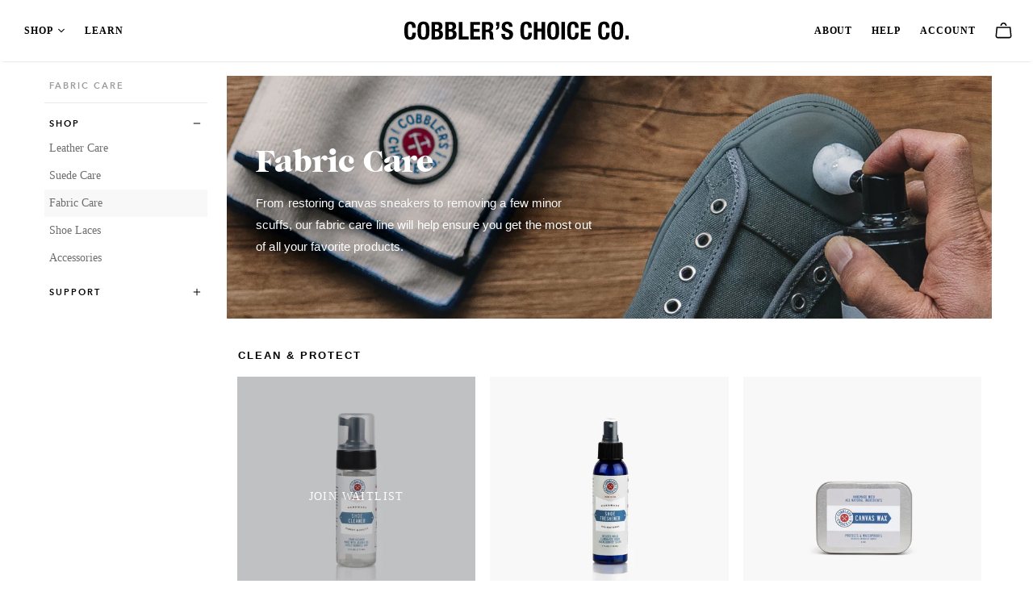

--- FILE ---
content_type: text/html; charset=utf-8
request_url: https://cobblerschoiceco.com/collections/fabric-care
body_size: 30234
content:
<!DOCTYPE html><html class="no-js" lang="en"><head><meta charset="utf-8"><meta http-equiv="X-UA-Compatible" content="IE=edge"><meta name="viewport" content="width=device-width"/> 
<link rel="preload" href="//cobblerschoiceco.com/cdn/shop/t/2/assets/vendors@layout.theme.js?v=68985991046603505801717449891" as="script"><link rel="preload" href="//cobblerschoiceco.com/cdn/shop/t/2/assets/layout.theme.js?v=96310953349298762071717449923" as="script"><link rel="preload" href="//cobblerschoiceco.com/cdn/shop/t/2/assets/template.404@template.article@template.blog@template.cart@template.collection@template.customers@template.gift_card@template.index@template.page@template.search.js?v=144295500449209711111717449842" as="script"><link rel="preload" href="//cobblerschoiceco.com/cdn/shop/t/2/assets/template.collection.js?v=54805575895019784831717449872" as="script"> <script>var docElem = document.documentElement;
    docElem.style.setProperty('--window-inner-height', docElem.clientHeight+'px');</script><title>Premium Fabric Care Products - Cobbler&#39;s Choice Co. </title><meta name="description" content="From restoring canvas sneakers to removing a few minor scuffs, our fabric care line will help ensure you get the most out of all your favorite products. Made with 100% natural ingredients. Fast shipping!">
<link type="text/css" href="//cobblerschoiceco.com/cdn/shop/t/2/assets/layout.theme.css?v=55322491566267934701759259689" rel="stylesheet"><link rel="prefetch" href="//cobblerschoiceco.com/cdn/shop/t/2/assets/template.404.css?v=21313223140339999171583966284" as="style"><link rel="prefetch" href="//cobblerschoiceco.com/cdn/shop/t/2/assets/template.article.css?v=166880503929560177971759259689" as="style"><link rel="prefetch" href="//cobblerschoiceco.com/cdn/shop/t/2/assets/template.blog.css?v=166880503929560177971759259690" as="style"><link rel="prefetch" href="//cobblerschoiceco.com/cdn/shop/t/2/assets/template.cart.css?v=28353928163350497471759259691" as="style"><link type="text/css" href="//cobblerschoiceco.com/cdn/shop/t/2/assets/template.collection.css?v=55979148440916951161759259692" rel="stylesheet"><link rel="prefetch" href="//cobblerschoiceco.com/cdn/shop/t/2/assets/template.customers.css?v=134469585514349692801759259692" as="style"><link rel="prefetch" href="//cobblerschoiceco.com/cdn/shop/t/2/assets/template.gift_card.css?v=77656839089871562831759259693" as="style"><link rel="prefetch" href="//cobblerschoiceco.com/cdn/shop/t/2/assets/template.index.css?v=126760221807475948931759529550" as="style"><link rel="prefetch" href="//cobblerschoiceco.com/cdn/shop/t/2/assets/template.page.css?v=2370374515910097881759529550" as="style"><link rel="prefetch" href="//cobblerschoiceco.com/cdn/shop/t/2/assets/template.product.css?v=117831847874268800721759529550" as="style"><link rel="prefetch" href="//cobblerschoiceco.com/cdn/shop/t/2/assets/template.search.css?v=32381520314209960481759259697" as="style"><style>  @font-face{ font-family: "Avenir Next"; font-weight: 400; font-display: swap; src:local('AvenirNext-Regular'), url("//cobblerschoiceco.com/cdn/shop/files/2cd55546-ec00-4af9-aeca-4a3cd186da53.woff2?v=13580402109496330572") format("woff2"),url("//cobblerschoiceco.com/cdn/shop/files/1e9892c0-6927-4412-9874-1b82801ba47a.woff?v=4695077548524844531") format("woff"),url("//cobblerschoiceco.com/cdn/shop/files/46cf1067-688d-4aab-b0f7-bd942af6efd8.ttf?v=11383901791892655920") format("truetype"); } @font-face{ font-family: "Avenir Next"; font-weight: 400; font-style: italic; font-display: swap; src:local('AvenirNext-Italic'), url("//cobblerschoiceco.com/cdn/shop/files/7377dbe6-f11a-4a05-b33c-bc8ce1f60f84.woff2?v=18297115319587676582") format("woff2"),url("//cobblerschoiceco.com/cdn/shop/files/92b66dbd-4201-4ac2-a605-4d4ffc8705cc.woff?v=2548886369771031270") format("woff"),url("//cobblerschoiceco.com/cdn/shop/files/18839597-afa8-4f0b-9abb-4a30262d0da8.ttf?v=15218337304839234404") format("truetype"); } @font-face{ font-family: "Avenir Next"; font-weight: 500; font-display: swap; src:local('AvenirNext-Medium'), url("//cobblerschoiceco.com/cdn/shop/files/627fbb5a-3bae-4cd9-b617-2f923e29d55e.woff2?v=10364210298732093999") format("woff2"),url("//cobblerschoiceco.com/cdn/shop/files/f26faddb-86cc-4477-a253-1e1287684336.woff?v=8590104650474767520") format("woff"),url("//cobblerschoiceco.com/cdn/shop/files/63a74598-733c-4d0c-bd91-b01bffcd6e69.ttf?v=17934652663387997394") format("truetype"); } @font-face{ font-family: "Avenir Next"; font-weight: 500; font-style: italic; font-display: swap; src:local('AvenirNext-MediumItalic'), url("//cobblerschoiceco.com/cdn/shop/files/3f380a53-50ea-4a62-95c5-d5d8dba03ab8.woff2?v=2546442180299673819") format("woff2"),url("//cobblerschoiceco.com/cdn/shop/files/8344e877-560d-44d4-82eb-9822766676f9.woff?v=6028034840849555878") format("woff"),url("//cobblerschoiceco.com/cdn/shop/files/b28b01d9-78c5-46c6-a30d-9a62c8f407c5.ttf?v=15302257322928279453") format("truetype"); } @font-face{ font-family: "Avenir Next"; font-weight: 600; font-display: swap; src:local('AvenirNext-DemiBold'), url("//cobblerschoiceco.com/cdn/shop/files/aad99a1f-7917-4dd6-bbb5-b07cedbff64f.woff2?v=5097505648892136111") format("woff2"),url("//cobblerschoiceco.com/cdn/shop/files/91b50bbb-9aa1-4d54-9159-ec6f19d14a7c.woff?v=12348361979455099164") format("woff"),url("//cobblerschoiceco.com/cdn/shop/files/a0f4c2f9-8a42-4786-ad00-fce42b57b148.ttf?v=3190645759476280828") format("truetype"); } @font-face{ font-family: "Avenir Next"; font-weight: 600; font-style: italic; font-display: swap; src:local('AvenirNext-DemiBoldItalic'), url("//cobblerschoiceco.com/cdn/shop/files/687932cb-145b-4690-a21d-ed1243db9e36.woff2?v=18254704986720353679") format("woff2"),url("//cobblerschoiceco.com/cdn/shop/files/bc350df4-3100-4ce1-84ce-4a5363dbccfa.woff?v=5429327838521007653") format("woff"),url("//cobblerschoiceco.com/cdn/shop/files/bc13ae80-cd05-42b4-b2a9-c123259cb166.ttf?v=14461042289927985771") format("truetype"); } @font-face{ font-family: "ITC Cheltenham"; font-weight: 400; font-display: swap; src:url("//cobblerschoiceco.com/cdn/shop/files/abfa7e51-eafa-49da-83a5-f312d180ae9f.woff2?v=12586120184466359998") format("woff2"),url("//cobblerschoiceco.com/cdn/shop/files/752b69e4-ed24-4e00-9010-f90d7434f2fd.woff?v=11707142765804894829") format("woff"),url("//cobblerschoiceco.com/cdn/shop/files/9f1453ce-f03d-41c4-a0da-8d5faa454a04.ttf?v=347454241656019455") format("truetype"); } @font-face{ font-family: "ITC Cheltenham"; font-weight: 400; font-style: italic; font-display: swap; src:url("//cobblerschoiceco.com/cdn/shop/files/6cf01e5f-5a7b-46d4-8f3a-3610bf72830b.woff2?v=10502355686923276829") format("woff2"),url("//cobblerschoiceco.com/cdn/shop/files/6ccae496-9431-49e7-86eb-00a586419e1f.woff?v=131621335764142612") format("woff"),url("//cobblerschoiceco.com/cdn/shop/files/042564ec-5d9c-4240-8c4c-a62c4722b5b0.ttf?v=7446268648275825097") format("truetype"); } @font-face{ font-family: "ITC Cheltenham"; font-weight: 700; font-display: swap; src:url("//cobblerschoiceco.com/cdn/shop/files/bf50a540-d293-45f3-ba44-1d93d8e10786.woff2?v=3885134792323182828") format("woff2"),url("//cobblerschoiceco.com/cdn/shop/files/54c84dc7-e31e-42d3-8809-d67a58ec3167.woff?v=236934963782764426") format("woff"),url("//cobblerschoiceco.com/cdn/shop/files/41affff8-d1ef-4385-99c4-bf28f14562bd.ttf?v=9718430559388468657") format("truetype"); } @font-face{ font-family: "ITC Cheltenham"; font-weight: 700; font-style: italic; font-display: swap; src:url("//cobblerschoiceco.com/cdn/shop/files/9c6a93c6-0eb7-4626-86d2-26ed7a2a816e.woff2?v=7291143532741207406") format("woff2"),url("//cobblerschoiceco.com/cdn/shop/files/1ead8dda-aa82-4a9e-9196-8f4520797f13.woff?v=10795468791646609141") format("woff"),url("//cobblerschoiceco.com/cdn/shop/files/e0d59d07-a75a-487a-8bcb-8481c48e0059.ttf?v=16827320128229756959") format("truetype"); } @font-face{ font-family: "Caslon Graphique"; font-weight: 400; font-display: swap; src:url("//cobblerschoiceco.com/cdn/shop/files/ee0a077c-abaa-496c-bbd9-2104702d6ad0.woff2?v=18236091160457312873") format("woff2"),url("//cobblerschoiceco.com/cdn/shop/files/6a6b1d09-7ac2-446e-b240-7966c9de5af7.woff?v=14124554477607074059") format("woff"),url("//cobblerschoiceco.com/cdn/shop/files/6a6b1d09-7ac2-446e-b240-7966c9de5af7.ttf?v=3646065407373238332") format("truetype"); } @font-face{ font-family: "Caslon Graphique"; font-weight: 700; font-display: swap; src:url("//cobblerschoiceco.com/cdn/shop/files/ee0a077c-abaa-496c-bbd9-2104702d6ad0.woff2?v=18236091160457312873") format("woff2"),url("//cobblerschoiceco.com/cdn/shop/files/6a6b1d09-7ac2-446e-b240-7966c9de5af7.woff?v=14124554477607074059") format("woff"),url("//cobblerschoiceco.com/cdn/shop/files/6a6b1d09-7ac2-446e-b240-7966c9de5af7.ttf?v=3646065407373238332") format("truetype"); } :root {
    --color-accent: #0f2125;
    --color-accent-darken: #000000;
    --color-accent-hover: #1C3338;
    --color-blue: #0f2125;
    --color-blue-hover: #1C3338;
    --color-body-text: #4a4a4a;
    --color-body-text-transparent: rgba(74, 74, 74, 0.9);
    --color-body-text-light: #9b9b9b;
    --color-body-text-lightest: #a5a5a5;
    --color-main-background: #ffffff;
    --color-main-background-secondary: #f9f9f9;
    --color-main-background-secondary-darken: #f2f2f2;
    --color-border: #e9e9e9;
    --color-border-secondary: ;
    --color-border-15p: ;
    --color-nav-link: ;
    --color-nav-link-hover: ;
    --color-nav-link-dropdown: #4a4a4a;
    --color-nav-background: #ffffff;
    --color-nav-border: ;
    --color-nav-border-hover: #d9d9d9;
    --color-header-action-link: #000000;
    --color-header-action-link-hover: rgba(0, 0, 0, 0.75);
    --color-title: ;
    --color-title-light: #333333;
    --color-logo-link: #000000;
    --color-logo-link-hover: #236898;
    --color-button-text: #ffffff;
    --color-select-background: ;
    --color-nav-secondary: #f2f2f2;
    --color-nav-tertiary: #ebebeb;
    --color-nav-quarternary: #ebebeb;
    --color-link: #737373;
    --color-button-hover: #dbdede;
    --color-option-checked: #dbdede;
    --color-option-disabled: #c3c8c9;
    --color-collection-sidebar: #6e6e6e;

    --font-heading: "Caslon Graphique", serif;
    --font-headings-capitalize: false;
    --font-body: Figtree, sans-serif;
    --font-body-weight: 500;
    --font-body-style: normal;
    --font-body-bold-weight: bold;
    --font-accent: Figtree;
    --font-headings-secondary: Figtree;
    --font-accent: Figtree;
    --loader-image: url("//cobblerschoiceco.com/cdn/shop/t/2/assets/loader.gif?v=49847716641821336891583966233");
  }</style><link rel="shortcut icon" href="//cobblerschoiceco.com/cdn/shop/files/Cobblers-Choice-Favicon_100x100.png?v=1613784738" type="image/png"/><link rel="apple-touch-icon-precomposed" href="//cobblerschoiceco.com/cdn/shop/files/Cobblers-Choice-Favicon_100x100.png?v=1613784738"/><meta name="theme-color" content="#243a3e"><link rel="canonical" href="https://cobblerschoiceco.com/collections/fabric-care"/><meta property="og:site_name" content="Cobbler&#39;s Choice"><meta property="og:url" content="https://cobblerschoiceco.com/collections/fabric-care"><meta property="og:title" content="Premium Fabric Care Products - Cobbler&#39;s Choice Co."><meta property="og:type" content="website"><meta property="og:description" content="From restoring canvas sneakers to removing a few minor scuffs, our fabric care line will help ensure you get the most out of all your favorite products. Made with 100% natural ingredients. Fast shipping!"> <meta property="og:image" content="https://cobblerschoiceco.com/cdn/shop/collections/2800x890-Placeholder_b9d77feb-65ff-4d9b-bbe3-05d17b2c275f_1982x630.jpg?v=1587760461"/><meta property="og:image:secure_url" content="https://cobblerschoiceco.com/cdn/shop/collections/2800x890-Placeholder_b9d77feb-65ff-4d9b-bbe3-05d17b2c275f_1982x630.jpg?v=1587760461"/><meta property="og:image:width" content="1982"/><meta property="og:image:height" content="630"/><meta property="og:image:alt" content="Fabric Care"/> <meta name="twitter:title" content="Premium Fabric Care Products - Cobbler&#39;s Choice Co."><meta name="twitter:description" content="From restoring canvas sneakers to removing a few minor scuffs, our fabric care line will help ensure you get the most out of all your favorite products. Made with 100% natural ingredients. Fast shipping!">   <meta name="twitter:card" content="summary_large_image"><meta property="twitter:image" content="https://cobblerschoiceco.com/cdn/shop/collections/2800x890-Placeholder_b9d77feb-65ff-4d9b-bbe3-05d17b2c275f_1200x600_crop_center.jpg?v=1587760461"/><meta property="twitter:image:width" content="1200"/><meta property="twitter:image:height" content="600"/><meta property="twitter:image:alt" content="Fabric Care"/> <script>window.performance && window.performance.mark && window.performance.mark('shopify.content_for_header.start');</script><meta name="google-site-verification" content="vd4Qn7LHia-O5n89vE3b9ND40jqojwl6uoFU7JSxaK0">
<meta id="shopify-digital-wallet" name="shopify-digital-wallet" content="/32287260731/digital_wallets/dialog">
<meta name="shopify-checkout-api-token" content="a005732d9ef9177ded22b9436dcbaaec">
<meta id="in-context-paypal-metadata" data-shop-id="32287260731" data-venmo-supported="true" data-environment="production" data-locale="en_US" data-paypal-v4="true" data-currency="USD">
<link rel="alternate" type="application/atom+xml" title="Feed" href="/collections/fabric-care.atom" />
<link rel="alternate" type="application/json+oembed" href="https://cobblerschoiceco.com/collections/fabric-care.oembed">
<script async="async" src="/checkouts/internal/preloads.js?locale=en-US"></script>
<link rel="preconnect" href="https://shop.app" crossorigin="anonymous">
<script async="async" src="https://shop.app/checkouts/internal/preloads.js?locale=en-US&shop_id=32287260731" crossorigin="anonymous"></script>
<script id="apple-pay-shop-capabilities" type="application/json">{"shopId":32287260731,"countryCode":"US","currencyCode":"USD","merchantCapabilities":["supports3DS"],"merchantId":"gid:\/\/shopify\/Shop\/32287260731","merchantName":"Cobbler's Choice","requiredBillingContactFields":["postalAddress","email"],"requiredShippingContactFields":["postalAddress","email"],"shippingType":"shipping","supportedNetworks":["visa","masterCard","amex","discover","elo","jcb"],"total":{"type":"pending","label":"Cobbler's Choice","amount":"1.00"},"shopifyPaymentsEnabled":true,"supportsSubscriptions":true}</script>
<script id="shopify-features" type="application/json">{"accessToken":"a005732d9ef9177ded22b9436dcbaaec","betas":["rich-media-storefront-analytics"],"domain":"cobblerschoiceco.com","predictiveSearch":true,"shopId":32287260731,"locale":"en"}</script>
<script>var Shopify = Shopify || {};
Shopify.shop = "cobblerschoice.myshopify.com";
Shopify.locale = "en";
Shopify.currency = {"active":"USD","rate":"1.0"};
Shopify.country = "US";
Shopify.theme = {"name":"Production Trois","id":90902888507,"schema_name":"Atlantic","schema_version":"13.4.0","theme_store_id":null,"role":"main"};
Shopify.theme.handle = "null";
Shopify.theme.style = {"id":null,"handle":null};
Shopify.cdnHost = "cobblerschoiceco.com/cdn";
Shopify.routes = Shopify.routes || {};
Shopify.routes.root = "/";</script>
<script type="module">!function(o){(o.Shopify=o.Shopify||{}).modules=!0}(window);</script>
<script>!function(o){function n(){var o=[];function n(){o.push(Array.prototype.slice.apply(arguments))}return n.q=o,n}var t=o.Shopify=o.Shopify||{};t.loadFeatures=n(),t.autoloadFeatures=n()}(window);</script>
<script>
  window.ShopifyPay = window.ShopifyPay || {};
  window.ShopifyPay.apiHost = "shop.app\/pay";
  window.ShopifyPay.redirectState = null;
</script>
<script id="shop-js-analytics" type="application/json">{"pageType":"collection"}</script>
<script defer="defer" async type="module" src="//cobblerschoiceco.com/cdn/shopifycloud/shop-js/modules/v2/client.init-shop-cart-sync_BT-GjEfc.en.esm.js"></script>
<script defer="defer" async type="module" src="//cobblerschoiceco.com/cdn/shopifycloud/shop-js/modules/v2/chunk.common_D58fp_Oc.esm.js"></script>
<script defer="defer" async type="module" src="//cobblerschoiceco.com/cdn/shopifycloud/shop-js/modules/v2/chunk.modal_xMitdFEc.esm.js"></script>
<script type="module">
  await import("//cobblerschoiceco.com/cdn/shopifycloud/shop-js/modules/v2/client.init-shop-cart-sync_BT-GjEfc.en.esm.js");
await import("//cobblerschoiceco.com/cdn/shopifycloud/shop-js/modules/v2/chunk.common_D58fp_Oc.esm.js");
await import("//cobblerschoiceco.com/cdn/shopifycloud/shop-js/modules/v2/chunk.modal_xMitdFEc.esm.js");

  window.Shopify.SignInWithShop?.initShopCartSync?.({"fedCMEnabled":true,"windoidEnabled":true});

</script>
<script>
  window.Shopify = window.Shopify || {};
  if (!window.Shopify.featureAssets) window.Shopify.featureAssets = {};
  window.Shopify.featureAssets['shop-js'] = {"shop-cart-sync":["modules/v2/client.shop-cart-sync_DZOKe7Ll.en.esm.js","modules/v2/chunk.common_D58fp_Oc.esm.js","modules/v2/chunk.modal_xMitdFEc.esm.js"],"init-fed-cm":["modules/v2/client.init-fed-cm_B6oLuCjv.en.esm.js","modules/v2/chunk.common_D58fp_Oc.esm.js","modules/v2/chunk.modal_xMitdFEc.esm.js"],"shop-cash-offers":["modules/v2/client.shop-cash-offers_D2sdYoxE.en.esm.js","modules/v2/chunk.common_D58fp_Oc.esm.js","modules/v2/chunk.modal_xMitdFEc.esm.js"],"shop-login-button":["modules/v2/client.shop-login-button_QeVjl5Y3.en.esm.js","modules/v2/chunk.common_D58fp_Oc.esm.js","modules/v2/chunk.modal_xMitdFEc.esm.js"],"pay-button":["modules/v2/client.pay-button_DXTOsIq6.en.esm.js","modules/v2/chunk.common_D58fp_Oc.esm.js","modules/v2/chunk.modal_xMitdFEc.esm.js"],"shop-button":["modules/v2/client.shop-button_DQZHx9pm.en.esm.js","modules/v2/chunk.common_D58fp_Oc.esm.js","modules/v2/chunk.modal_xMitdFEc.esm.js"],"avatar":["modules/v2/client.avatar_BTnouDA3.en.esm.js"],"init-windoid":["modules/v2/client.init-windoid_CR1B-cfM.en.esm.js","modules/v2/chunk.common_D58fp_Oc.esm.js","modules/v2/chunk.modal_xMitdFEc.esm.js"],"init-shop-for-new-customer-accounts":["modules/v2/client.init-shop-for-new-customer-accounts_C_vY_xzh.en.esm.js","modules/v2/client.shop-login-button_QeVjl5Y3.en.esm.js","modules/v2/chunk.common_D58fp_Oc.esm.js","modules/v2/chunk.modal_xMitdFEc.esm.js"],"init-shop-email-lookup-coordinator":["modules/v2/client.init-shop-email-lookup-coordinator_BI7n9ZSv.en.esm.js","modules/v2/chunk.common_D58fp_Oc.esm.js","modules/v2/chunk.modal_xMitdFEc.esm.js"],"init-shop-cart-sync":["modules/v2/client.init-shop-cart-sync_BT-GjEfc.en.esm.js","modules/v2/chunk.common_D58fp_Oc.esm.js","modules/v2/chunk.modal_xMitdFEc.esm.js"],"shop-toast-manager":["modules/v2/client.shop-toast-manager_DiYdP3xc.en.esm.js","modules/v2/chunk.common_D58fp_Oc.esm.js","modules/v2/chunk.modal_xMitdFEc.esm.js"],"init-customer-accounts":["modules/v2/client.init-customer-accounts_D9ZNqS-Q.en.esm.js","modules/v2/client.shop-login-button_QeVjl5Y3.en.esm.js","modules/v2/chunk.common_D58fp_Oc.esm.js","modules/v2/chunk.modal_xMitdFEc.esm.js"],"init-customer-accounts-sign-up":["modules/v2/client.init-customer-accounts-sign-up_iGw4briv.en.esm.js","modules/v2/client.shop-login-button_QeVjl5Y3.en.esm.js","modules/v2/chunk.common_D58fp_Oc.esm.js","modules/v2/chunk.modal_xMitdFEc.esm.js"],"shop-follow-button":["modules/v2/client.shop-follow-button_CqMgW2wH.en.esm.js","modules/v2/chunk.common_D58fp_Oc.esm.js","modules/v2/chunk.modal_xMitdFEc.esm.js"],"checkout-modal":["modules/v2/client.checkout-modal_xHeaAweL.en.esm.js","modules/v2/chunk.common_D58fp_Oc.esm.js","modules/v2/chunk.modal_xMitdFEc.esm.js"],"shop-login":["modules/v2/client.shop-login_D91U-Q7h.en.esm.js","modules/v2/chunk.common_D58fp_Oc.esm.js","modules/v2/chunk.modal_xMitdFEc.esm.js"],"lead-capture":["modules/v2/client.lead-capture_BJmE1dJe.en.esm.js","modules/v2/chunk.common_D58fp_Oc.esm.js","modules/v2/chunk.modal_xMitdFEc.esm.js"],"payment-terms":["modules/v2/client.payment-terms_Ci9AEqFq.en.esm.js","modules/v2/chunk.common_D58fp_Oc.esm.js","modules/v2/chunk.modal_xMitdFEc.esm.js"]};
</script>
<script>(function() {
  var isLoaded = false;
  function asyncLoad() {
    if (isLoaded) return;
    isLoaded = true;
    var urls = ["https:\/\/hello.zonos.com\/shop-duty-tax\/hello.js?1687982248943\u0026shop=cobblerschoice.myshopify.com","https:\/\/shopify-extension.getredo.com\/main.js?widget_id=sawln340o2wjpq8\u0026shop=cobblerschoice.myshopify.com","\/\/backinstock.useamp.com\/widget\/22788_1767155002.js?category=bis\u0026v=6\u0026shop=cobblerschoice.myshopify.com"];
    for (var i = 0; i < urls.length; i++) {
      var s = document.createElement('script');
      s.type = 'text/javascript';
      s.async = true;
      s.src = urls[i];
      var x = document.getElementsByTagName('script')[0];
      x.parentNode.insertBefore(s, x);
    }
  };
  if(window.attachEvent) {
    window.attachEvent('onload', asyncLoad);
  } else {
    window.addEventListener('load', asyncLoad, false);
  }
})();</script>
<script id="__st">var __st={"a":32287260731,"offset":-18000,"reqid":"76a8c72e-cce9-4aa6-8f3b-8bb991d304c8-1769063243","pageurl":"cobblerschoiceco.com\/collections\/fabric-care","u":"b4c9d1379a5c","p":"collection","rtyp":"collection","rid":175355002939};</script>
<script>window.ShopifyPaypalV4VisibilityTracking = true;</script>
<script id="captcha-bootstrap">!function(){'use strict';const t='contact',e='account',n='new_comment',o=[[t,t],['blogs',n],['comments',n],[t,'customer']],c=[[e,'customer_login'],[e,'guest_login'],[e,'recover_customer_password'],[e,'create_customer']],r=t=>t.map((([t,e])=>`form[action*='/${t}']:not([data-nocaptcha='true']) input[name='form_type'][value='${e}']`)).join(','),a=t=>()=>t?[...document.querySelectorAll(t)].map((t=>t.form)):[];function s(){const t=[...o],e=r(t);return a(e)}const i='password',u='form_key',d=['recaptcha-v3-token','g-recaptcha-response','h-captcha-response',i],f=()=>{try{return window.sessionStorage}catch{return}},m='__shopify_v',_=t=>t.elements[u];function p(t,e,n=!1){try{const o=window.sessionStorage,c=JSON.parse(o.getItem(e)),{data:r}=function(t){const{data:e,action:n}=t;return t[m]||n?{data:e,action:n}:{data:t,action:n}}(c);for(const[e,n]of Object.entries(r))t.elements[e]&&(t.elements[e].value=n);n&&o.removeItem(e)}catch(o){console.error('form repopulation failed',{error:o})}}const l='form_type',E='cptcha';function T(t){t.dataset[E]=!0}const w=window,h=w.document,L='Shopify',v='ce_forms',y='captcha';let A=!1;((t,e)=>{const n=(g='f06e6c50-85a8-45c8-87d0-21a2b65856fe',I='https://cdn.shopify.com/shopifycloud/storefront-forms-hcaptcha/ce_storefront_forms_captcha_hcaptcha.v1.5.2.iife.js',D={infoText:'Protected by hCaptcha',privacyText:'Privacy',termsText:'Terms'},(t,e,n)=>{const o=w[L][v],c=o.bindForm;if(c)return c(t,g,e,D).then(n);var r;o.q.push([[t,g,e,D],n]),r=I,A||(h.body.append(Object.assign(h.createElement('script'),{id:'captcha-provider',async:!0,src:r})),A=!0)});var g,I,D;w[L]=w[L]||{},w[L][v]=w[L][v]||{},w[L][v].q=[],w[L][y]=w[L][y]||{},w[L][y].protect=function(t,e){n(t,void 0,e),T(t)},Object.freeze(w[L][y]),function(t,e,n,w,h,L){const[v,y,A,g]=function(t,e,n){const i=e?o:[],u=t?c:[],d=[...i,...u],f=r(d),m=r(i),_=r(d.filter((([t,e])=>n.includes(e))));return[a(f),a(m),a(_),s()]}(w,h,L),I=t=>{const e=t.target;return e instanceof HTMLFormElement?e:e&&e.form},D=t=>v().includes(t);t.addEventListener('submit',(t=>{const e=I(t);if(!e)return;const n=D(e)&&!e.dataset.hcaptchaBound&&!e.dataset.recaptchaBound,o=_(e),c=g().includes(e)&&(!o||!o.value);(n||c)&&t.preventDefault(),c&&!n&&(function(t){try{if(!f())return;!function(t){const e=f();if(!e)return;const n=_(t);if(!n)return;const o=n.value;o&&e.removeItem(o)}(t);const e=Array.from(Array(32),(()=>Math.random().toString(36)[2])).join('');!function(t,e){_(t)||t.append(Object.assign(document.createElement('input'),{type:'hidden',name:u})),t.elements[u].value=e}(t,e),function(t,e){const n=f();if(!n)return;const o=[...t.querySelectorAll(`input[type='${i}']`)].map((({name:t})=>t)),c=[...d,...o],r={};for(const[a,s]of new FormData(t).entries())c.includes(a)||(r[a]=s);n.setItem(e,JSON.stringify({[m]:1,action:t.action,data:r}))}(t,e)}catch(e){console.error('failed to persist form',e)}}(e),e.submit())}));const S=(t,e)=>{t&&!t.dataset[E]&&(n(t,e.some((e=>e===t))),T(t))};for(const o of['focusin','change'])t.addEventListener(o,(t=>{const e=I(t);D(e)&&S(e,y())}));const B=e.get('form_key'),M=e.get(l),P=B&&M;t.addEventListener('DOMContentLoaded',(()=>{const t=y();if(P)for(const e of t)e.elements[l].value===M&&p(e,B);[...new Set([...A(),...v().filter((t=>'true'===t.dataset.shopifyCaptcha))])].forEach((e=>S(e,t)))}))}(h,new URLSearchParams(w.location.search),n,t,e,['guest_login'])})(!0,!0)}();</script>
<script integrity="sha256-4kQ18oKyAcykRKYeNunJcIwy7WH5gtpwJnB7kiuLZ1E=" data-source-attribution="shopify.loadfeatures" defer="defer" src="//cobblerschoiceco.com/cdn/shopifycloud/storefront/assets/storefront/load_feature-a0a9edcb.js" crossorigin="anonymous"></script>
<script crossorigin="anonymous" defer="defer" src="//cobblerschoiceco.com/cdn/shopifycloud/storefront/assets/shopify_pay/storefront-65b4c6d7.js?v=20250812"></script>
<script data-source-attribution="shopify.dynamic_checkout.dynamic.init">var Shopify=Shopify||{};Shopify.PaymentButton=Shopify.PaymentButton||{isStorefrontPortableWallets:!0,init:function(){window.Shopify.PaymentButton.init=function(){};var t=document.createElement("script");t.src="https://cobblerschoiceco.com/cdn/shopifycloud/portable-wallets/latest/portable-wallets.en.js",t.type="module",document.head.appendChild(t)}};
</script>
<script data-source-attribution="shopify.dynamic_checkout.buyer_consent">
  function portableWalletsHideBuyerConsent(e){var t=document.getElementById("shopify-buyer-consent"),n=document.getElementById("shopify-subscription-policy-button");t&&n&&(t.classList.add("hidden"),t.setAttribute("aria-hidden","true"),n.removeEventListener("click",e))}function portableWalletsShowBuyerConsent(e){var t=document.getElementById("shopify-buyer-consent"),n=document.getElementById("shopify-subscription-policy-button");t&&n&&(t.classList.remove("hidden"),t.removeAttribute("aria-hidden"),n.addEventListener("click",e))}window.Shopify?.PaymentButton&&(window.Shopify.PaymentButton.hideBuyerConsent=portableWalletsHideBuyerConsent,window.Shopify.PaymentButton.showBuyerConsent=portableWalletsShowBuyerConsent);
</script>
<script data-source-attribution="shopify.dynamic_checkout.cart.bootstrap">document.addEventListener("DOMContentLoaded",(function(){function t(){return document.querySelector("shopify-accelerated-checkout-cart, shopify-accelerated-checkout")}if(t())Shopify.PaymentButton.init();else{new MutationObserver((function(e,n){t()&&(Shopify.PaymentButton.init(),n.disconnect())})).observe(document.body,{childList:!0,subtree:!0})}}));
</script>
<script id='scb4127' type='text/javascript' async='' src='https://cobblerschoiceco.com/cdn/shopifycloud/privacy-banner/storefront-banner.js'></script><link id="shopify-accelerated-checkout-styles" rel="stylesheet" media="screen" href="https://cobblerschoiceco.com/cdn/shopifycloud/portable-wallets/latest/accelerated-checkout-backwards-compat.css" crossorigin="anonymous">
<style id="shopify-accelerated-checkout-cart">
        #shopify-buyer-consent {
  margin-top: 1em;
  display: inline-block;
  width: 100%;
}

#shopify-buyer-consent.hidden {
  display: none;
}

#shopify-subscription-policy-button {
  background: none;
  border: none;
  padding: 0;
  text-decoration: underline;
  font-size: inherit;
  cursor: pointer;
}

#shopify-subscription-policy-button::before {
  box-shadow: none;
}

      </style>

<script>window.performance && window.performance.mark && window.performance.mark('shopify.content_for_header.end');</script> <script>document.documentElement.className=document.documentElement.className.replace(/\bno-js\b/,'js');
    if(window.Shopify&&window.Shopify.designMode)document.documentElement.className+=' in-theme-editor';</script><script>Theme = {}
  Theme.version = "13.4.0";
  Theme.products = new Array();
  Theme.currency = 'USD';
  Theme.currencyFormat = "${{amount_no_decimals}} USD";
  Theme.moneyFormat = "${{amount_no_decimals}}";
  Theme.moneyFormatCurrency = "${{amount_no_decimals}} USD";
  Theme.shippingCalcErrorMessage = "Error: zip / postal code --error_message--";
  Theme.shippingCalcMultiRates = "There are --number_of_rates-- shipping rates available for --address--, starting at --rate--.";
  Theme.shippingCalcOneRate = "There is one shipping rate available for --address--.";
  Theme.shippingCalcNoRates = "We do not ship to this destination.";
  Theme.shippingCalcRateValues = "--rate_title-- at --rate--";
  Theme.userLoggedIn = false;
  Theme.userAddress = '';
  Theme.centerHeader = false;

  Theme.cartItemsOne = "item";
  Theme.cartItemsOther = "items";

  Theme.addToCart = "Add to cart";
  Theme.soldOut = "Sold out";
  Theme.unavailable = "Unavailable";  shopCurrency = Theme.currency;</script> <link href="https://monorail-edge.shopifysvc.com" rel="dns-prefetch">
<script>(function(){if ("sendBeacon" in navigator && "performance" in window) {try {var session_token_from_headers = performance.getEntriesByType('navigation')[0].serverTiming.find(x => x.name == '_s').description;} catch {var session_token_from_headers = undefined;}var session_cookie_matches = document.cookie.match(/_shopify_s=([^;]*)/);var session_token_from_cookie = session_cookie_matches && session_cookie_matches.length === 2 ? session_cookie_matches[1] : "";var session_token = session_token_from_headers || session_token_from_cookie || "";function handle_abandonment_event(e) {var entries = performance.getEntries().filter(function(entry) {return /monorail-edge.shopifysvc.com/.test(entry.name);});if (!window.abandonment_tracked && entries.length === 0) {window.abandonment_tracked = true;var currentMs = Date.now();var navigation_start = performance.timing.navigationStart;var payload = {shop_id: 32287260731,url: window.location.href,navigation_start,duration: currentMs - navigation_start,session_token,page_type: "collection"};window.navigator.sendBeacon("https://monorail-edge.shopifysvc.com/v1/produce", JSON.stringify({schema_id: "online_store_buyer_site_abandonment/1.1",payload: payload,metadata: {event_created_at_ms: currentMs,event_sent_at_ms: currentMs}}));}}window.addEventListener('pagehide', handle_abandonment_event);}}());</script>
<script id="web-pixels-manager-setup">(function e(e,d,r,n,o){if(void 0===o&&(o={}),!Boolean(null===(a=null===(i=window.Shopify)||void 0===i?void 0:i.analytics)||void 0===a?void 0:a.replayQueue)){var i,a;window.Shopify=window.Shopify||{};var t=window.Shopify;t.analytics=t.analytics||{};var s=t.analytics;s.replayQueue=[],s.publish=function(e,d,r){return s.replayQueue.push([e,d,r]),!0};try{self.performance.mark("wpm:start")}catch(e){}var l=function(){var e={modern:/Edge?\/(1{2}[4-9]|1[2-9]\d|[2-9]\d{2}|\d{4,})\.\d+(\.\d+|)|Firefox\/(1{2}[4-9]|1[2-9]\d|[2-9]\d{2}|\d{4,})\.\d+(\.\d+|)|Chrom(ium|e)\/(9{2}|\d{3,})\.\d+(\.\d+|)|(Maci|X1{2}).+ Version\/(15\.\d+|(1[6-9]|[2-9]\d|\d{3,})\.\d+)([,.]\d+|)( \(\w+\)|)( Mobile\/\w+|) Safari\/|Chrome.+OPR\/(9{2}|\d{3,})\.\d+\.\d+|(CPU[ +]OS|iPhone[ +]OS|CPU[ +]iPhone|CPU IPhone OS|CPU iPad OS)[ +]+(15[._]\d+|(1[6-9]|[2-9]\d|\d{3,})[._]\d+)([._]\d+|)|Android:?[ /-](13[3-9]|1[4-9]\d|[2-9]\d{2}|\d{4,})(\.\d+|)(\.\d+|)|Android.+Firefox\/(13[5-9]|1[4-9]\d|[2-9]\d{2}|\d{4,})\.\d+(\.\d+|)|Android.+Chrom(ium|e)\/(13[3-9]|1[4-9]\d|[2-9]\d{2}|\d{4,})\.\d+(\.\d+|)|SamsungBrowser\/([2-9]\d|\d{3,})\.\d+/,legacy:/Edge?\/(1[6-9]|[2-9]\d|\d{3,})\.\d+(\.\d+|)|Firefox\/(5[4-9]|[6-9]\d|\d{3,})\.\d+(\.\d+|)|Chrom(ium|e)\/(5[1-9]|[6-9]\d|\d{3,})\.\d+(\.\d+|)([\d.]+$|.*Safari\/(?![\d.]+ Edge\/[\d.]+$))|(Maci|X1{2}).+ Version\/(10\.\d+|(1[1-9]|[2-9]\d|\d{3,})\.\d+)([,.]\d+|)( \(\w+\)|)( Mobile\/\w+|) Safari\/|Chrome.+OPR\/(3[89]|[4-9]\d|\d{3,})\.\d+\.\d+|(CPU[ +]OS|iPhone[ +]OS|CPU[ +]iPhone|CPU IPhone OS|CPU iPad OS)[ +]+(10[._]\d+|(1[1-9]|[2-9]\d|\d{3,})[._]\d+)([._]\d+|)|Android:?[ /-](13[3-9]|1[4-9]\d|[2-9]\d{2}|\d{4,})(\.\d+|)(\.\d+|)|Mobile Safari.+OPR\/([89]\d|\d{3,})\.\d+\.\d+|Android.+Firefox\/(13[5-9]|1[4-9]\d|[2-9]\d{2}|\d{4,})\.\d+(\.\d+|)|Android.+Chrom(ium|e)\/(13[3-9]|1[4-9]\d|[2-9]\d{2}|\d{4,})\.\d+(\.\d+|)|Android.+(UC? ?Browser|UCWEB|U3)[ /]?(15\.([5-9]|\d{2,})|(1[6-9]|[2-9]\d|\d{3,})\.\d+)\.\d+|SamsungBrowser\/(5\.\d+|([6-9]|\d{2,})\.\d+)|Android.+MQ{2}Browser\/(14(\.(9|\d{2,})|)|(1[5-9]|[2-9]\d|\d{3,})(\.\d+|))(\.\d+|)|K[Aa][Ii]OS\/(3\.\d+|([4-9]|\d{2,})\.\d+)(\.\d+|)/},d=e.modern,r=e.legacy,n=navigator.userAgent;return n.match(d)?"modern":n.match(r)?"legacy":"unknown"}(),u="modern"===l?"modern":"legacy",c=(null!=n?n:{modern:"",legacy:""})[u],f=function(e){return[e.baseUrl,"/wpm","/b",e.hashVersion,"modern"===e.buildTarget?"m":"l",".js"].join("")}({baseUrl:d,hashVersion:r,buildTarget:u}),m=function(e){var d=e.version,r=e.bundleTarget,n=e.surface,o=e.pageUrl,i=e.monorailEndpoint;return{emit:function(e){var a=e.status,t=e.errorMsg,s=(new Date).getTime(),l=JSON.stringify({metadata:{event_sent_at_ms:s},events:[{schema_id:"web_pixels_manager_load/3.1",payload:{version:d,bundle_target:r,page_url:o,status:a,surface:n,error_msg:t},metadata:{event_created_at_ms:s}}]});if(!i)return console&&console.warn&&console.warn("[Web Pixels Manager] No Monorail endpoint provided, skipping logging."),!1;try{return self.navigator.sendBeacon.bind(self.navigator)(i,l)}catch(e){}var u=new XMLHttpRequest;try{return u.open("POST",i,!0),u.setRequestHeader("Content-Type","text/plain"),u.send(l),!0}catch(e){return console&&console.warn&&console.warn("[Web Pixels Manager] Got an unhandled error while logging to Monorail."),!1}}}}({version:r,bundleTarget:l,surface:e.surface,pageUrl:self.location.href,monorailEndpoint:e.monorailEndpoint});try{o.browserTarget=l,function(e){var d=e.src,r=e.async,n=void 0===r||r,o=e.onload,i=e.onerror,a=e.sri,t=e.scriptDataAttributes,s=void 0===t?{}:t,l=document.createElement("script"),u=document.querySelector("head"),c=document.querySelector("body");if(l.async=n,l.src=d,a&&(l.integrity=a,l.crossOrigin="anonymous"),s)for(var f in s)if(Object.prototype.hasOwnProperty.call(s,f))try{l.dataset[f]=s[f]}catch(e){}if(o&&l.addEventListener("load",o),i&&l.addEventListener("error",i),u)u.appendChild(l);else{if(!c)throw new Error("Did not find a head or body element to append the script");c.appendChild(l)}}({src:f,async:!0,onload:function(){if(!function(){var e,d;return Boolean(null===(d=null===(e=window.Shopify)||void 0===e?void 0:e.analytics)||void 0===d?void 0:d.initialized)}()){var d=window.webPixelsManager.init(e)||void 0;if(d){var r=window.Shopify.analytics;r.replayQueue.forEach((function(e){var r=e[0],n=e[1],o=e[2];d.publishCustomEvent(r,n,o)})),r.replayQueue=[],r.publish=d.publishCustomEvent,r.visitor=d.visitor,r.initialized=!0}}},onerror:function(){return m.emit({status:"failed",errorMsg:"".concat(f," has failed to load")})},sri:function(e){var d=/^sha384-[A-Za-z0-9+/=]+$/;return"string"==typeof e&&d.test(e)}(c)?c:"",scriptDataAttributes:o}),m.emit({status:"loading"})}catch(e){m.emit({status:"failed",errorMsg:(null==e?void 0:e.message)||"Unknown error"})}}})({shopId: 32287260731,storefrontBaseUrl: "https://cobblerschoiceco.com",extensionsBaseUrl: "https://extensions.shopifycdn.com/cdn/shopifycloud/web-pixels-manager",monorailEndpoint: "https://monorail-edge.shopifysvc.com/unstable/produce_batch",surface: "storefront-renderer",enabledBetaFlags: ["2dca8a86"],webPixelsConfigList: [{"id":"921174075","configuration":"{\"widgetId\":\"sawln340o2wjpq8\",\"baseRequestUrl\":\"https:\\\/\\\/shopify-server.getredo.com\\\/widgets\",\"splitEnabled\":\"false\",\"customerAccountsEnabled\":\"true\",\"conciergeSplitEnabled\":\"false\",\"marketingEnabled\":\"false\",\"expandedWarrantyEnabled\":\"false\",\"storefrontSalesAIEnabled\":\"false\",\"conversionEnabled\":\"false\"}","eventPayloadVersion":"v1","runtimeContext":"STRICT","scriptVersion":"e718e653983918a06ec4f4d49f6685f2","type":"APP","apiClientId":3426665,"privacyPurposes":["ANALYTICS","MARKETING"],"capabilities":["advanced_dom_events"],"dataSharingAdjustments":{"protectedCustomerApprovalScopes":["read_customer_address","read_customer_email","read_customer_name","read_customer_personal_data","read_customer_phone"]}},{"id":"229802043","configuration":"{\"config\":\"{\\\"pixel_id\\\":\\\"G-TCT1L1D5M7\\\",\\\"gtag_events\\\":[{\\\"type\\\":\\\"purchase\\\",\\\"action_label\\\":\\\"G-TCT1L1D5M7\\\"},{\\\"type\\\":\\\"page_view\\\",\\\"action_label\\\":\\\"G-TCT1L1D5M7\\\"},{\\\"type\\\":\\\"view_item\\\",\\\"action_label\\\":\\\"G-TCT1L1D5M7\\\"},{\\\"type\\\":\\\"search\\\",\\\"action_label\\\":\\\"G-TCT1L1D5M7\\\"},{\\\"type\\\":\\\"add_to_cart\\\",\\\"action_label\\\":\\\"G-TCT1L1D5M7\\\"},{\\\"type\\\":\\\"begin_checkout\\\",\\\"action_label\\\":\\\"G-TCT1L1D5M7\\\"},{\\\"type\\\":\\\"add_payment_info\\\",\\\"action_label\\\":\\\"G-TCT1L1D5M7\\\"}],\\\"enable_monitoring_mode\\\":false}\"}","eventPayloadVersion":"v1","runtimeContext":"OPEN","scriptVersion":"b2a88bafab3e21179ed38636efcd8a93","type":"APP","apiClientId":1780363,"privacyPurposes":[],"dataSharingAdjustments":{"protectedCustomerApprovalScopes":["read_customer_address","read_customer_email","read_customer_name","read_customer_personal_data","read_customer_phone"]}},{"id":"114917435","configuration":"{\"pixel_id\":\"728130664401808\",\"pixel_type\":\"facebook_pixel\",\"metaapp_system_user_token\":\"-\"}","eventPayloadVersion":"v1","runtimeContext":"OPEN","scriptVersion":"ca16bc87fe92b6042fbaa3acc2fbdaa6","type":"APP","apiClientId":2329312,"privacyPurposes":["ANALYTICS","MARKETING","SALE_OF_DATA"],"dataSharingAdjustments":{"protectedCustomerApprovalScopes":["read_customer_address","read_customer_email","read_customer_name","read_customer_personal_data","read_customer_phone"]}},{"id":"shopify-app-pixel","configuration":"{}","eventPayloadVersion":"v1","runtimeContext":"STRICT","scriptVersion":"0450","apiClientId":"shopify-pixel","type":"APP","privacyPurposes":["ANALYTICS","MARKETING"]},{"id":"shopify-custom-pixel","eventPayloadVersion":"v1","runtimeContext":"LAX","scriptVersion":"0450","apiClientId":"shopify-pixel","type":"CUSTOM","privacyPurposes":["ANALYTICS","MARKETING"]}],isMerchantRequest: false,initData: {"shop":{"name":"Cobbler's Choice","paymentSettings":{"currencyCode":"USD"},"myshopifyDomain":"cobblerschoice.myshopify.com","countryCode":"US","storefrontUrl":"https:\/\/cobblerschoiceco.com"},"customer":null,"cart":null,"checkout":null,"productVariants":[],"purchasingCompany":null},},"https://cobblerschoiceco.com/cdn","fcfee988w5aeb613cpc8e4bc33m6693e112",{"modern":"","legacy":""},{"shopId":"32287260731","storefrontBaseUrl":"https:\/\/cobblerschoiceco.com","extensionBaseUrl":"https:\/\/extensions.shopifycdn.com\/cdn\/shopifycloud\/web-pixels-manager","surface":"storefront-renderer","enabledBetaFlags":"[\"2dca8a86\"]","isMerchantRequest":"false","hashVersion":"fcfee988w5aeb613cpc8e4bc33m6693e112","publish":"custom","events":"[[\"page_viewed\",{}],[\"collection_viewed\",{\"collection\":{\"id\":\"175355002939\",\"title\":\"Fabric Care\",\"productVariants\":[{\"price\":{\"amount\":16.0,\"currencyCode\":\"USD\"},\"product\":{\"title\":\"Shoe Cleaner\",\"vendor\":\"Cobbler's Choice - Shoe Care\",\"id\":\"4662391898171\",\"untranslatedTitle\":\"Shoe Cleaner\",\"url\":\"\/products\/shoe-cleaner\",\"type\":\"Shoe Care\"},\"id\":\"32793832620091\",\"image\":{\"src\":\"\/\/cobblerschoiceco.com\/cdn\/shop\/products\/1024x1024-ShoeCleaner-1.jpg?v=1588106085\"},\"sku\":\"SHCLN6\",\"title\":\"Default Title\",\"untranslatedTitle\":\"Default Title\"},{\"price\":{\"amount\":12.0,\"currencyCode\":\"USD\"},\"product\":{\"title\":\"Shoe Freshener\",\"vendor\":\"Cobbler's Choice - Shoe Care\",\"id\":\"4662391177275\",\"untranslatedTitle\":\"Shoe Freshener\",\"url\":\"\/products\/shoe-freshener\",\"type\":\"Shoe Care\"},\"id\":\"32793817317435\",\"image\":{\"src\":\"\/\/cobblerschoiceco.com\/cdn\/shop\/products\/1024x1024_ShoeFreshener_Natural_Shoe_Cleaner_Boots-1.jpg?v=1601488469\"},\"sku\":\"SHFRSH\",\"title\":\"Default Title\",\"untranslatedTitle\":\"Default Title\"},{\"price\":{\"amount\":10.0,\"currencyCode\":\"USD\"},\"product\":{\"title\":\"Canvas Wax\",\"vendor\":\"Cobbler's Choice - Shoe Care\",\"id\":\"5017112182843\",\"untranslatedTitle\":\"Canvas Wax\",\"url\":\"\/products\/canvas-wax\",\"type\":\"Shoe Care\"},\"id\":\"34141639639099\",\"image\":{\"src\":\"\/\/cobblerschoiceco.com\/cdn\/shop\/products\/1024x1024-CanvasWax-1.jpg?v=1597779912\"},\"sku\":\"CANWAX\",\"title\":\"Default Title\",\"untranslatedTitle\":\"Default Title\"},{\"price\":{\"amount\":12.0,\"currencyCode\":\"USD\"},\"product\":{\"title\":\"Premium Shoe Brush | Brown\",\"vendor\":\"Cobbler's Choice - Tools\",\"id\":\"5017112412219\",\"untranslatedTitle\":\"Premium Shoe Brush | Brown\",\"url\":\"\/products\/premium-shoe-brush-brown\",\"type\":\"Tools\"},\"id\":\"34141640163387\",\"image\":{\"src\":\"\/\/cobblerschoiceco.com\/cdn\/shop\/products\/1024x1024-PremiumBrush-Brown-1.jpg?v=1597779760\"},\"sku\":\"BRNBSH\",\"title\":\"Default Title\",\"untranslatedTitle\":\"Default Title\"},{\"price\":{\"amount\":10.0,\"currencyCode\":\"USD\"},\"product\":{\"title\":\"Microfiber Cloth\",\"vendor\":\"Cobbler's Choice - Tools\",\"id\":\"4662390521915\",\"untranslatedTitle\":\"Microfiber Cloth\",\"url\":\"\/products\/microfiber-cloth\",\"type\":\"Tools\"},\"id\":\"32793804243003\",\"image\":{\"src\":\"\/\/cobblerschoiceco.com\/cdn\/shop\/products\/1024x1024-MicrofiberCloth-1_1024x1024_0ddce465-aada-4249-983e-61d24928b53d.jpg?v=1601488569\"},\"sku\":\"MFCLTH\",\"title\":\"Default Title\",\"untranslatedTitle\":\"Default Title\"},{\"price\":{\"amount\":12.0,\"currencyCode\":\"USD\"},\"product\":{\"title\":\"Metal Shoe Horn | Antique Pewter\",\"vendor\":\"Cobbler's Choice - Tools\",\"id\":\"5017112281147\",\"untranslatedTitle\":\"Metal Shoe Horn | Antique Pewter\",\"url\":\"\/products\/metal-shoe-horn-antique-pewter\",\"type\":\"Tools\"},\"id\":\"34141640032315\",\"image\":{\"src\":\"\/\/cobblerschoiceco.com\/cdn\/shop\/products\/1024x1024-ShoeHorn-Pewter-1.jpg?v=1597779748\"},\"sku\":\"PWTHRN\",\"title\":\"Default Title\",\"untranslatedTitle\":\"Default Title\"},{\"price\":{\"amount\":12.0,\"currencyCode\":\"USD\"},\"product\":{\"title\":\"Metal Shoe Horn | Black Matte\",\"vendor\":\"Cobbler's Choice - Tools\",\"id\":\"5017112379451\",\"untranslatedTitle\":\"Metal Shoe Horn | Black Matte\",\"url\":\"\/products\/metal-shoe-horn-black-matte\",\"type\":\"Tools\"},\"id\":\"34141640130619\",\"image\":{\"src\":\"\/\/cobblerschoiceco.com\/cdn\/shop\/products\/1024x1024-ShoeHorn-BlackMatte-1.jpg?v=1597779755\"},\"sku\":\"BLMHRN\",\"title\":\"Default Title\",\"untranslatedTitle\":\"Default Title\"},{\"price\":{\"amount\":12.0,\"currencyCode\":\"USD\"},\"product\":{\"title\":\"Metal Shoe Horn | Brushed Brass\",\"vendor\":\"Cobbler's Choice - Tools\",\"id\":\"5017112346683\",\"untranslatedTitle\":\"Metal Shoe Horn | Brushed Brass\",\"url\":\"\/products\/metal-shoe-horn-brushed-brass\",\"type\":\"Tools\"},\"id\":\"34141640097851\",\"image\":{\"src\":\"\/\/cobblerschoiceco.com\/cdn\/shop\/products\/1024x1024-ShoeHorn-Brass-1.jpg?v=1597779752\"},\"sku\":\"BRSHRN\",\"title\":\"Default Title\",\"untranslatedTitle\":\"Default Title\"},{\"price\":{\"amount\":12.0,\"currencyCode\":\"USD\"},\"product\":{\"title\":\"Metal Shoe Horn | Brushed Copper\",\"vendor\":\"Cobbler's Choice - Tools\",\"id\":\"5017112215611\",\"untranslatedTitle\":\"Metal Shoe Horn | Brushed Copper\",\"url\":\"\/products\/metal-shoe-horn-brushed-copper\",\"type\":\"Tools\"},\"id\":\"34141639671867\",\"image\":{\"src\":\"\/\/cobblerschoiceco.com\/cdn\/shop\/products\/1024x1024-ShoeHorn-Copper-2.jpg?v=1597779745\"},\"sku\":\"CPRHRN\",\"title\":\"Default Title\",\"untranslatedTitle\":\"Default Title\"}]}}]]"});</script><script>
  window.ShopifyAnalytics = window.ShopifyAnalytics || {};
  window.ShopifyAnalytics.meta = window.ShopifyAnalytics.meta || {};
  window.ShopifyAnalytics.meta.currency = 'USD';
  var meta = {"products":[{"id":4662391898171,"gid":"gid:\/\/shopify\/Product\/4662391898171","vendor":"Cobbler's Choice - Shoe Care","type":"Shoe Care","handle":"shoe-cleaner","variants":[{"id":32793832620091,"price":1600,"name":"Shoe Cleaner","public_title":null,"sku":"SHCLN6"}],"remote":false},{"id":4662391177275,"gid":"gid:\/\/shopify\/Product\/4662391177275","vendor":"Cobbler's Choice - Shoe Care","type":"Shoe Care","handle":"shoe-freshener","variants":[{"id":32793817317435,"price":1200,"name":"Shoe Freshener","public_title":null,"sku":"SHFRSH"}],"remote":false},{"id":5017112182843,"gid":"gid:\/\/shopify\/Product\/5017112182843","vendor":"Cobbler's Choice - Shoe Care","type":"Shoe Care","handle":"canvas-wax","variants":[{"id":34141639639099,"price":1000,"name":"Canvas Wax","public_title":null,"sku":"CANWAX"}],"remote":false},{"id":5017112412219,"gid":"gid:\/\/shopify\/Product\/5017112412219","vendor":"Cobbler's Choice - Tools","type":"Tools","handle":"premium-shoe-brush-brown","variants":[{"id":34141640163387,"price":1200,"name":"Premium Shoe Brush | Brown","public_title":null,"sku":"BRNBSH"}],"remote":false},{"id":4662390521915,"gid":"gid:\/\/shopify\/Product\/4662390521915","vendor":"Cobbler's Choice - Tools","type":"Tools","handle":"microfiber-cloth","variants":[{"id":32793804243003,"price":1000,"name":"Microfiber Cloth","public_title":null,"sku":"MFCLTH"}],"remote":false},{"id":5017112281147,"gid":"gid:\/\/shopify\/Product\/5017112281147","vendor":"Cobbler's Choice - Tools","type":"Tools","handle":"metal-shoe-horn-antique-pewter","variants":[{"id":34141640032315,"price":1200,"name":"Metal Shoe Horn | Antique Pewter","public_title":null,"sku":"PWTHRN"}],"remote":false},{"id":5017112379451,"gid":"gid:\/\/shopify\/Product\/5017112379451","vendor":"Cobbler's Choice - Tools","type":"Tools","handle":"metal-shoe-horn-black-matte","variants":[{"id":34141640130619,"price":1200,"name":"Metal Shoe Horn | Black Matte","public_title":null,"sku":"BLMHRN"}],"remote":false},{"id":5017112346683,"gid":"gid:\/\/shopify\/Product\/5017112346683","vendor":"Cobbler's Choice - Tools","type":"Tools","handle":"metal-shoe-horn-brushed-brass","variants":[{"id":34141640097851,"price":1200,"name":"Metal Shoe Horn | Brushed Brass","public_title":null,"sku":"BRSHRN"}],"remote":false},{"id":5017112215611,"gid":"gid:\/\/shopify\/Product\/5017112215611","vendor":"Cobbler's Choice - Tools","type":"Tools","handle":"metal-shoe-horn-brushed-copper","variants":[{"id":34141639671867,"price":1200,"name":"Metal Shoe Horn | Brushed Copper","public_title":null,"sku":"CPRHRN"}],"remote":false}],"page":{"pageType":"collection","resourceType":"collection","resourceId":175355002939,"requestId":"76a8c72e-cce9-4aa6-8f3b-8bb991d304c8-1769063243"}};
  for (var attr in meta) {
    window.ShopifyAnalytics.meta[attr] = meta[attr];
  }
</script>
<script class="analytics">
  (function () {
    var customDocumentWrite = function(content) {
      var jquery = null;

      if (window.jQuery) {
        jquery = window.jQuery;
      } else if (window.Checkout && window.Checkout.$) {
        jquery = window.Checkout.$;
      }

      if (jquery) {
        jquery('body').append(content);
      }
    };

    var hasLoggedConversion = function(token) {
      if (token) {
        return document.cookie.indexOf('loggedConversion=' + token) !== -1;
      }
      return false;
    }

    var setCookieIfConversion = function(token) {
      if (token) {
        var twoMonthsFromNow = new Date(Date.now());
        twoMonthsFromNow.setMonth(twoMonthsFromNow.getMonth() + 2);

        document.cookie = 'loggedConversion=' + token + '; expires=' + twoMonthsFromNow;
      }
    }

    var trekkie = window.ShopifyAnalytics.lib = window.trekkie = window.trekkie || [];
    if (trekkie.integrations) {
      return;
    }
    trekkie.methods = [
      'identify',
      'page',
      'ready',
      'track',
      'trackForm',
      'trackLink'
    ];
    trekkie.factory = function(method) {
      return function() {
        var args = Array.prototype.slice.call(arguments);
        args.unshift(method);
        trekkie.push(args);
        return trekkie;
      };
    };
    for (var i = 0; i < trekkie.methods.length; i++) {
      var key = trekkie.methods[i];
      trekkie[key] = trekkie.factory(key);
    }
    trekkie.load = function(config) {
      trekkie.config = config || {};
      trekkie.config.initialDocumentCookie = document.cookie;
      var first = document.getElementsByTagName('script')[0];
      var script = document.createElement('script');
      script.type = 'text/javascript';
      script.onerror = function(e) {
        var scriptFallback = document.createElement('script');
        scriptFallback.type = 'text/javascript';
        scriptFallback.onerror = function(error) {
                var Monorail = {
      produce: function produce(monorailDomain, schemaId, payload) {
        var currentMs = new Date().getTime();
        var event = {
          schema_id: schemaId,
          payload: payload,
          metadata: {
            event_created_at_ms: currentMs,
            event_sent_at_ms: currentMs
          }
        };
        return Monorail.sendRequest("https://" + monorailDomain + "/v1/produce", JSON.stringify(event));
      },
      sendRequest: function sendRequest(endpointUrl, payload) {
        // Try the sendBeacon API
        if (window && window.navigator && typeof window.navigator.sendBeacon === 'function' && typeof window.Blob === 'function' && !Monorail.isIos12()) {
          var blobData = new window.Blob([payload], {
            type: 'text/plain'
          });

          if (window.navigator.sendBeacon(endpointUrl, blobData)) {
            return true;
          } // sendBeacon was not successful

        } // XHR beacon

        var xhr = new XMLHttpRequest();

        try {
          xhr.open('POST', endpointUrl);
          xhr.setRequestHeader('Content-Type', 'text/plain');
          xhr.send(payload);
        } catch (e) {
          console.log(e);
        }

        return false;
      },
      isIos12: function isIos12() {
        return window.navigator.userAgent.lastIndexOf('iPhone; CPU iPhone OS 12_') !== -1 || window.navigator.userAgent.lastIndexOf('iPad; CPU OS 12_') !== -1;
      }
    };
    Monorail.produce('monorail-edge.shopifysvc.com',
      'trekkie_storefront_load_errors/1.1',
      {shop_id: 32287260731,
      theme_id: 90902888507,
      app_name: "storefront",
      context_url: window.location.href,
      source_url: "//cobblerschoiceco.com/cdn/s/trekkie.storefront.1bbfab421998800ff09850b62e84b8915387986d.min.js"});

        };
        scriptFallback.async = true;
        scriptFallback.src = '//cobblerschoiceco.com/cdn/s/trekkie.storefront.1bbfab421998800ff09850b62e84b8915387986d.min.js';
        first.parentNode.insertBefore(scriptFallback, first);
      };
      script.async = true;
      script.src = '//cobblerschoiceco.com/cdn/s/trekkie.storefront.1bbfab421998800ff09850b62e84b8915387986d.min.js';
      first.parentNode.insertBefore(script, first);
    };
    trekkie.load(
      {"Trekkie":{"appName":"storefront","development":false,"defaultAttributes":{"shopId":32287260731,"isMerchantRequest":null,"themeId":90902888507,"themeCityHash":"5124871079402542264","contentLanguage":"en","currency":"USD","eventMetadataId":"3bf220e6-eaba-4175-8d9a-a15a41a6d46c"},"isServerSideCookieWritingEnabled":true,"monorailRegion":"shop_domain","enabledBetaFlags":["65f19447"]},"Session Attribution":{},"S2S":{"facebookCapiEnabled":true,"source":"trekkie-storefront-renderer","apiClientId":580111}}
    );

    var loaded = false;
    trekkie.ready(function() {
      if (loaded) return;
      loaded = true;

      window.ShopifyAnalytics.lib = window.trekkie;

      var originalDocumentWrite = document.write;
      document.write = customDocumentWrite;
      try { window.ShopifyAnalytics.merchantGoogleAnalytics.call(this); } catch(error) {};
      document.write = originalDocumentWrite;

      window.ShopifyAnalytics.lib.page(null,{"pageType":"collection","resourceType":"collection","resourceId":175355002939,"requestId":"76a8c72e-cce9-4aa6-8f3b-8bb991d304c8-1769063243","shopifyEmitted":true});

      var match = window.location.pathname.match(/checkouts\/(.+)\/(thank_you|post_purchase)/)
      var token = match? match[1]: undefined;
      if (!hasLoggedConversion(token)) {
        setCookieIfConversion(token);
        window.ShopifyAnalytics.lib.track("Viewed Product Category",{"currency":"USD","category":"Collection: fabric-care","collectionName":"fabric-care","collectionId":175355002939,"nonInteraction":true},undefined,undefined,{"shopifyEmitted":true});
      }
    });


        var eventsListenerScript = document.createElement('script');
        eventsListenerScript.async = true;
        eventsListenerScript.src = "//cobblerschoiceco.com/cdn/shopifycloud/storefront/assets/shop_events_listener-3da45d37.js";
        document.getElementsByTagName('head')[0].appendChild(eventsListenerScript);

})();</script>
  <script>
  if (!window.ga || (window.ga && typeof window.ga !== 'function')) {
    window.ga = function ga() {
      (window.ga.q = window.ga.q || []).push(arguments);
      if (window.Shopify && window.Shopify.analytics && typeof window.Shopify.analytics.publish === 'function') {
        window.Shopify.analytics.publish("ga_stub_called", {}, {sendTo: "google_osp_migration"});
      }
      console.error("Shopify's Google Analytics stub called with:", Array.from(arguments), "\nSee https://help.shopify.com/manual/promoting-marketing/pixels/pixel-migration#google for more information.");
    };
    if (window.Shopify && window.Shopify.analytics && typeof window.Shopify.analytics.publish === 'function') {
      window.Shopify.analytics.publish("ga_stub_initialized", {}, {sendTo: "google_osp_migration"});
    }
  }
</script>
<script
  defer
  src="https://cobblerschoiceco.com/cdn/shopifycloud/perf-kit/shopify-perf-kit-3.0.4.min.js"
  data-application="storefront-renderer"
  data-shop-id="32287260731"
  data-render-region="gcp-us-central1"
  data-page-type="collection"
  data-theme-instance-id="90902888507"
  data-theme-name="Atlantic"
  data-theme-version="13.4.0"
  data-monorail-region="shop_domain"
  data-resource-timing-sampling-rate="10"
  data-shs="true"
  data-shs-beacon="true"
  data-shs-export-with-fetch="true"
  data-shs-logs-sample-rate="1"
  data-shs-beacon-endpoint="https://cobblerschoiceco.com/api/collect"
></script>
</head><body data-instant-allow-query-string class="  template-collection      product-grid-default cobblerschoiceco "><a class="visuallyhidden focusable skiptomain" tabindex="0" href="#MainContent">Skip to main content</a>   <div class="pswp" tabindex="-1" role="dialog" aria-hidden="true" data-photoswipe><div class="pswp__bg"></div><div class="pswp__scroll-wrap"><div class="pswp__container"><div class="pswp__item"></div><div class="pswp__item"></div><div class="pswp__item"></div></div><div class="pswp__ui pswp__ui--hidden"><div class="pswp__top-bar"><div class="pswp__counter"></div><button class="pswp__button pswp__button--close" title="Close" aria-label="Close">  <svg class="svg-icon icon-close-thin " xmlns="http://www.w3.org/2000/svg" width="16" height="16" fill="none" viewBox="0 0 20 20"> <desc>Close Thin Icon</desc> <path stroke="currentColor" stroke-width="1.5" d="M1 1l9 9m0 0l9 9m-9-9l9-9m-9 9l-9 9"/></svg> </button> <button class="pswp__button pswp__button--share" title="Share"></button> <button class="pswp__button pswp__button--fs" title="Toggle fullscreen"></button> <button class="pswp__button pswp__button--zoom" title="Zoom in/out"></button><div class="pswp__preloader"><div class="pswp__preloader__icn"><div class="pswp__preloader__cut"><div class="pswp__preloader__donut"></div></div></div></div></div><div class="pswp__share-modal pswp__share-modal--hidden pswp__single-tap"><div class="pswp__share-tooltip"></div></div><button class="pswp__button pswp__button--arrow--left" title="Previous (arrow left)"> <svg class="svg-icon icon-arrow-thin-left " xmlns="http://www.w3.org/2000/svg" width="23" height="40" viewBox="0 0 23 40"> <desc>Arrow Thin Left Icon</desc> <path fill="currentColor" fill-rule="evenodd" clip-rule="evenodd" d="M5.14595 20L22.573 2.57298L20 0L0 20L20 40L22.573 37.427L5.14595 20Z"/></svg></button> <button class="pswp__button pswp__button--arrow--right" title="Next (arrow right)"> <svg class="svg-icon icon-arrow-thin-right " xmlns="http://www.w3.org/2000/svg" width="23" height="40" viewBox="0 0 23 40"> <desc>Arrow Thin Right Icon</desc> <path fill="currentColor" fill-rule="evenodd" clip-rule="evenodd" d="M17.427 20L0 2.57298L2.57298 0L22.573 20L2.57298 40L0 37.427L17.427 20Z"/></svg></button><div class="pswp__caption"><div class="pswp__caption__center"><span class="mobile--hide">Click image to zoom</span><span class="desktop--hide">Double tap image to zoom</span></div></div></div></div></div>    <div class="cart-mini" data-cart-mini><div class="cart-mini-sidebar" data-cart-mini-sidebar><div class="cart-mini-header"><h2>Your Cart</h2><div class="cart-mini-header-close" role="button" aria-label="close" data-cart-mini-close>  <svg class="svg-icon icon-close-alt " xmlns="http://www.w3.org/2000/svg" width="12" height="12" fill="none" viewBox="0 0 12 12"> <desc>Close Alternative Icon</desc> <path fill="currentColor" fill-rule="evenodd" d="M5.025 6L0 .975.975 0 6 5.025 11.025 0 12 .975 6.975 6 12 11.025l-.975.975L6 6.975.975 12 0 11.025 5.025 6z" clip-rule="evenodd"/></svg> </div></div><div class="cart-mini-content cart-mini-items" data-cart-mini-content></div><div class="cart-mini-footer" data-cart-mini-footer></div></div></div> <div id="shopify-section-pxs-announcement-bar" class="shopify-section"><script type="application/json" data-section-type="pxs-announcement-bar" data-section-id="pxs-announcement-bar"></script> </div> <div id="shopify-section-static-header" class="shopify-section section-header">  <script type="application/json" data-section-type="static-header" data-section-id="static-header" data-section-data>{
      "live_search_enabled": false,
      "live_search_display": "product-article-page" }</script>  <header class="main-header-wrap  main-header--minimal-sticky   main-header--minimal main-header--centered " data-header-layout="minimal" data-header-alignment="true"><section class="main-header"><div class="header-minimal header-minimal-centered"><nav class="full main-header--nav-compressed compress  "><ul class="main-header--nav-links"><li class="nav-item first  dropdown has-mega-nav "  aria-haspopup="true" aria-expanded="false" aria-controls="header-dropdown-shop"  ><span class="border"></span> <a class="label" href="/collections/leather-care">Shop <svg class="svg-icon icon-down-arrow " xmlns="http://www.w3.org/2000/svg" width="924" height="545" viewBox="0 0 924 545"> <desc>Down Arrow Icon</desc> <path fill="currentColor" d="M0 82L82 0l381 383L844 2l80 82-461 461-80-82L0 82z"/></svg> </a>   </li><li class="nav-item  last   "  ><span class="border"></span> <a class="label" href="/blogs/learn">Learn</a>   </li></ul>  </nav><h2 class="store-title"><a href="/" title="Cobbler&#39;s Choice"> <svg xmlns="http://www.w3.org/2000/svg" viewBox="0 0 383.58 31.04"><g class="a"><title>Cobbler’s Choice</title><g class="a"><path d="M14.13,11.36A2.91,2.91,0,0,0,11.3,9.87a2.81,2.81,0,0,0-1.87.61,4,4,0,0,0-1.16,2A16.78,16.78,0,0,0,7.69,16c-.12,1.47-.17,3.27-.17,5.4a50.81,50.81,0,0,0,.23,5.5,12.21,12.21,0,0,0,.71,3.26,2.94,2.94,0,0,0,1.22,1.55,3.47,3.47,0,0,0,1.7.4,4.07,4.07,0,0,0,1.49-.27,2.58,2.58,0,0,0,1.2-1.09,7.15,7.15,0,0,0,.8-2.32,21.57,21.57,0,0,0,.29-3.92h6.05a27.35,27.35,0,0,1-.38,4.62A10.37,10.37,0,0,1,19.42,33a6.93,6.93,0,0,1-2.89,2.56,10.94,10.94,0,0,1-4.85.93,11.37,11.37,0,0,1-5.42-1.1,7.23,7.23,0,0,1-3.09-3.15A14,14,0,0,1,1.79,27.3,57.58,57.58,0,0,1,1.47,21a57.87,57.87,0,0,1,.32-6.28A14,14,0,0,1,3.17,9.79,7.67,7.67,0,0,1,6.26,6.57a10.88,10.88,0,0,1,5.42-1.15,10.47,10.47,0,0,1,5.1,1,7.17,7.17,0,0,1,2.79,2.66,9.35,9.35,0,0,1,1.16,3.49A29.61,29.61,0,0,1,21,16.13H14.91A10.84,10.84,0,0,0,14.13,11.36Z" transform="translate(-1.47 -5.42)"/><path d="M24.34,14.72a14,14,0,0,1,1.38-4.93,7.8,7.8,0,0,1,3.09-3.22,10.91,10.91,0,0,1,5.42-1.15,10.91,10.91,0,0,1,5.42,1.15,7.71,7.71,0,0,1,3.08,3.22,13.74,13.74,0,0,1,1.39,4.93A57.87,57.87,0,0,1,44.44,21a57.58,57.58,0,0,1-.32,6.3,13.75,13.75,0,0,1-1.39,4.91,7.27,7.27,0,0,1-3.08,3.15,11.4,11.4,0,0,1-5.42,1.1,11.4,11.4,0,0,1-5.42-1.1,7.34,7.34,0,0,1-3.09-3.15,14,14,0,0,1-1.38-4.91A57.58,57.58,0,0,1,24,21,57.87,57.87,0,0,1,24.34,14.72Zm5.88,11.43a14.06,14.06,0,0,0,.59,3.44,3.8,3.8,0,0,0,1.26,1.93,3.48,3.48,0,0,0,2.16.61,3.48,3.48,0,0,0,2.16-.61,3.8,3.8,0,0,0,1.26-1.93,14.06,14.06,0,0,0,.59-3.44c.1-1.42.15-3.13.15-5.15s0-3.72-.15-5.12a14.42,14.42,0,0,0-.59-3.45,3.77,3.77,0,0,0-1.26-1.95,3.48,3.48,0,0,0-2.16-.61,3.48,3.48,0,0,0-2.16.61,3.77,3.77,0,0,0-1.26,1.95,14.42,14.42,0,0,0-.59,3.45c-.1,1.4-.15,3.1-.15,5.12S30.12,24.73,30.22,26.15Z" transform="translate(-1.47 -5.42)"/><path d="M58.13,6a14.76,14.76,0,0,1,3.42.37,7.29,7.29,0,0,1,2.71,1.26A5.8,5.8,0,0,1,66,10a9.16,9.16,0,0,1,.63,3.61,7.49,7.49,0,0,1-1.13,4.18,5.71,5.71,0,0,1-3.4,2.37v.08a6,6,0,0,1,4,2.15,7.41,7.41,0,0,1,1.47,4.83,12.39,12.39,0,0,1-.46,3.36,6.92,6.92,0,0,1-1.58,2.79,7.89,7.89,0,0,1-2.9,1.91,11.89,11.89,0,0,1-4.43.71H48V6Zm-2.35,12.3a6,6,0,0,0,3.67-.9,3.65,3.65,0,0,0,1.16-3.05,3.8,3.8,0,0,0-1-3,5.13,5.13,0,0,0-3.32-.88H54.05v7.85Zm.63,13.23a5.91,5.91,0,0,0,3.52-1q1.35-1,1.35-3.57a5.69,5.69,0,0,0-.36-2.17,3.62,3.62,0,0,0-1-1.38,3.47,3.47,0,0,0-1.44-.74,7.7,7.7,0,0,0-1.85-.21H54.05v9Z" transform="translate(-1.47 -5.42)"/><path d="M81.48,6a14.76,14.76,0,0,1,3.42.37,7.22,7.22,0,0,1,2.71,1.26A5.82,5.82,0,0,1,89.38,10,9.16,9.16,0,0,1,90,13.61a7.5,7.5,0,0,1-1.14,4.18,5.69,5.69,0,0,1-3.4,2.37v.08a6,6,0,0,1,4,2.15,7.41,7.41,0,0,1,1.47,4.83,12.39,12.39,0,0,1-.46,3.36,6.92,6.92,0,0,1-1.58,2.79A7.89,7.89,0,0,1,86,35.28a11.89,11.89,0,0,1-4.43.71H71.36V6Zm-2.35,12.3a6,6,0,0,0,3.67-.9A3.65,3.65,0,0,0,84,14.36a3.77,3.77,0,0,0-1-3,5.11,5.11,0,0,0-3.32-.88H77.41v7.85Zm.63,13.23a6,6,0,0,0,3.53-1c.89-.65,1.34-1.84,1.34-3.57a5.69,5.69,0,0,0-.36-2.17,3.71,3.71,0,0,0-1-1.38,3.51,3.51,0,0,0-1.45-.74A7.64,7.64,0,0,0,80,22.51h-2.6v9Z" transform="translate(-1.47 -5.42)"/><path d="M94.71,6h6.05V31h10.71v5H94.71Z" transform="translate(-1.47 -5.42)"/><path d="M130.91,11H120.2V18h10.08V23H120.2V31h11.13v5H114.16V6h16.75Z" transform="translate(-1.47 -5.42)"/><path d="M145.53,6a8.39,8.39,0,0,1,5.88,1.91q2.1,1.9,2.1,5.81a9.06,9.06,0,0,1-1.22,4.94,5.67,5.67,0,0,1-3.78,2.46v.08a5.44,5.44,0,0,1,3.32,1.47,6.24,6.24,0,0,1,1.3,3.65c.06.56.1,1.17.13,1.83s.05,1.39.08,2.21c.06,1.59.14,2.81.25,3.65a2.33,2.33,0,0,0,1.1,1.72V36h-6.56a3.28,3.28,0,0,1-.59-1.45,15.09,15.09,0,0,1-.16-1.7l-.17-5.75a4.75,4.75,0,0,0-.88-2.77,3.25,3.25,0,0,0-2.69-1H140.4V36h-6V6Zm-2.61,13.1a4.91,4.91,0,0,0,3.36-1,4.37,4.37,0,0,0,1.18-3.46c0-2.78-1.4-4.16-4.2-4.16H140.4v8.65Z" transform="translate(-1.47 -5.42)"/><path d="M163.61,14.55a6.66,6.66,0,0,1-.86,2.44,5.06,5.06,0,0,1-1.7,1.68,6.56,6.56,0,0,1-2.75.82V16.55a2.32,2.32,0,0,0,1.64-1.18,4.31,4.31,0,0,0,.54-2.14v-.67H158.3V6h5.54v5.46A19.51,19.51,0,0,1,163.61,14.55Z" transform="translate(-1.47 -5.42)"/><path d="M173.5,27.51a10.12,10.12,0,0,0,.17,1.91,3.31,3.31,0,0,0,.63,1.45,3.08,3.08,0,0,0,1.24.92,4.83,4.83,0,0,0,2,.34,3.88,3.88,0,0,0,2.5-.9,3.41,3.41,0,0,0,1.11-2.8,5,5,0,0,0-.27-1.74,3.39,3.39,0,0,0-.9-1.32,6.52,6.52,0,0,0-1.66-1.07,26.21,26.21,0,0,0-2.54-1,22,22,0,0,1-3.49-1.47A9.28,9.28,0,0,1,169.78,20a6.66,6.66,0,0,1-1.45-2.48,10.67,10.67,0,0,1-.46-3.25q0-4.45,2.48-6.64a10,10,0,0,1,6.8-2.18,14.49,14.49,0,0,1,3.72.44,7.69,7.69,0,0,1,2.94,1.43,6.5,6.5,0,0,1,1.93,2.52,8.71,8.71,0,0,1,.7,3.67v.84h-5.8a6,6,0,0,0-.76-3.3,2.77,2.77,0,0,0-2.52-1.15,4.33,4.33,0,0,0-1.68.29,3,3,0,0,0-1.07.78,2.74,2.74,0,0,0-.54,1.11,5.66,5.66,0,0,0-.15,1.31,4.36,4.36,0,0,0,.59,2.33A5.24,5.24,0,0,0,177,17.43l4.66,2A14.07,14.07,0,0,1,184.5,21a7.87,7.87,0,0,1,1.75,1.76,6,6,0,0,1,.9,2.08,11.57,11.57,0,0,1,.25,2.52q0,4.76-2.75,6.91c-1.83,1.44-4.39,2.17-7.66,2.17-3.42,0-5.86-.75-7.33-2.23a8.68,8.68,0,0,1-2.21-6.38V26.63h6.05Z" transform="translate(-1.47 -5.42)"/><path d="M212.54,11.36a2.91,2.91,0,0,0-2.84-1.49,2.84,2.84,0,0,0-1.87.61,4,4,0,0,0-1.15,2,16.7,16.7,0,0,0-.59,3.57c-.11,1.47-.17,3.27-.17,5.4a50.41,50.41,0,0,0,.24,5.5,12.21,12.21,0,0,0,.71,3.26,2.94,2.94,0,0,0,1.22,1.55,3.45,3.45,0,0,0,1.7.4,4.07,4.07,0,0,0,1.49-.27,2.58,2.58,0,0,0,1.2-1.09,7.17,7.17,0,0,0,.79-2.32,20.58,20.58,0,0,0,.3-3.92h6.05a27.35,27.35,0,0,1-.38,4.62A10.37,10.37,0,0,1,217.83,33a7,7,0,0,1-2.9,2.56,10.88,10.88,0,0,1-4.85.93,11.4,11.4,0,0,1-5.42-1.1,7.27,7.27,0,0,1-3.08-3.15,13.75,13.75,0,0,1-1.39-4.91,57.73,57.73,0,0,1-.31-6.3,58,58,0,0,1,.31-6.28,13.74,13.74,0,0,1,1.39-4.93,7.71,7.71,0,0,1,3.08-3.22,10.91,10.91,0,0,1,5.42-1.15,10.49,10.49,0,0,1,5.11,1A7.24,7.24,0,0,1,218,9.13a9.33,9.33,0,0,1,1.15,3.49,27.64,27.64,0,0,1,.23,3.51h-6A10.84,10.84,0,0,0,212.54,11.36Z" transform="translate(-1.47 -5.42)"/><path d="M229.11,6V17.47h7V6h6.05V36h-6.05V22.68h-7V36h-6.05V6Z" transform="translate(-1.47 -5.42)"/><path d="M246.1,14.72a14,14,0,0,1,1.38-4.93,7.8,7.8,0,0,1,3.09-3.22,13.35,13.35,0,0,1,10.84,0,7.71,7.71,0,0,1,3.08,3.22,13.74,13.74,0,0,1,1.39,4.93,58,58,0,0,1,.31,6.28,57.73,57.73,0,0,1-.31,6.3,13.75,13.75,0,0,1-1.39,4.91,7.27,7.27,0,0,1-3.08,3.15,13.9,13.9,0,0,1-10.84,0,7.34,7.34,0,0,1-3.09-3.15,14,14,0,0,1-1.38-4.91,57.58,57.58,0,0,1-.32-6.3A57.87,57.87,0,0,1,246.1,14.72ZM252,26.15a14.11,14.11,0,0,0,.58,3.44,3.93,3.93,0,0,0,1.26,1.93,4.15,4.15,0,0,0,4.33,0,3.8,3.8,0,0,0,1.26-1.93,14.56,14.56,0,0,0,.59-3.44c.1-1.42.15-3.13.15-5.15s0-3.72-.15-5.12a14.94,14.94,0,0,0-.59-3.45,3.77,3.77,0,0,0-1.26-1.95,4.15,4.15,0,0,0-4.33,0,3.9,3.9,0,0,0-1.26,1.95,14.48,14.48,0,0,0-.58,3.45c-.1,1.4-.15,3.1-.15,5.12S251.88,24.73,252,26.15Z" transform="translate(-1.47 -5.42)"/><path d="M270.06,6h6.05V36h-6.05Z" transform="translate(-1.47 -5.42)"/><path d="M292.63,11.36a2.91,2.91,0,0,0-2.83-1.49,2.81,2.81,0,0,0-1.87.61,4,4,0,0,0-1.16,2,17.35,17.35,0,0,0-.59,3.57c-.11,1.47-.16,3.27-.16,5.4a50.81,50.81,0,0,0,.23,5.5,12.21,12.21,0,0,0,.71,3.26,2.94,2.94,0,0,0,1.22,1.55,3.47,3.47,0,0,0,1.7.4,4.07,4.07,0,0,0,1.49-.27,2.58,2.58,0,0,0,1.2-1.09,7.15,7.15,0,0,0,.8-2.32,21.57,21.57,0,0,0,.29-3.92h6a27.35,27.35,0,0,1-.38,4.62A10.37,10.37,0,0,1,297.92,33,6.93,6.93,0,0,1,295,35.53a11,11,0,0,1-4.86.93,11.36,11.36,0,0,1-5.41-1.1,7.23,7.23,0,0,1-3.09-3.15,14,14,0,0,1-1.39-4.91A57.73,57.73,0,0,1,280,21a58,58,0,0,1,.31-6.28,13.94,13.94,0,0,1,1.39-4.93,7.67,7.67,0,0,1,3.09-3.22,10.87,10.87,0,0,1,5.41-1.15,10.49,10.49,0,0,1,5.11,1,7.17,7.17,0,0,1,2.79,2.66,9.35,9.35,0,0,1,1.16,3.49,29.61,29.61,0,0,1,.23,3.51h-6A10.84,10.84,0,0,0,292.63,11.36Z" transform="translate(-1.47 -5.42)"/><path d="M319.91,11H309.2V18h10.08V23H309.2V31h11.13v5H303.15V6h16.76Z" transform="translate(-1.47 -5.42)"/><path d="M345.47,11.36a2.92,2.92,0,0,0-2.84-1.49,2.82,2.82,0,0,0-1.87.61,4,4,0,0,0-1.15,2A16.7,16.7,0,0,0,339,16c-.11,1.47-.17,3.27-.17,5.4a53.53,53.53,0,0,0,.23,5.5,12.16,12.16,0,0,0,.72,3.26A2.93,2.93,0,0,0,341,31.73a3.48,3.48,0,0,0,1.71.4,4.07,4.07,0,0,0,1.49-.27,2.51,2.51,0,0,0,1.19-1.09,6.92,6.92,0,0,0,.8-2.32,20.58,20.58,0,0,0,.3-3.92h6a27.37,27.37,0,0,1-.37,4.62A10.74,10.74,0,0,1,350.76,33a7,7,0,0,1-2.9,2.56,10.88,10.88,0,0,1-4.85.93,11.4,11.4,0,0,1-5.42-1.1,7.34,7.34,0,0,1-3.09-3.15,14,14,0,0,1-1.38-4.91,57.58,57.58,0,0,1-.32-6.3,57.87,57.87,0,0,1,.32-6.28,14,14,0,0,1,1.38-4.93,7.8,7.8,0,0,1,3.09-3.22A10.91,10.91,0,0,1,343,5.42a10.42,10.42,0,0,1,5.1,1,7.2,7.2,0,0,1,2.8,2.66,9.33,9.33,0,0,1,1.15,3.49,29.61,29.61,0,0,1,.23,3.51h-6.05A11,11,0,0,0,345.47,11.36Z" transform="translate(-1.47 -5.42)"/><path d="M355.67,14.72a13.74,13.74,0,0,1,1.39-4.93,7.67,7.67,0,0,1,3.09-3.22,13.32,13.32,0,0,1,10.83,0,7.74,7.74,0,0,1,3.09,3.22,13.94,13.94,0,0,1,1.39,4.93,58,58,0,0,1,.31,6.28,57.73,57.73,0,0,1-.31,6.3,14,14,0,0,1-1.39,4.91A7.29,7.29,0,0,1,371,35.36a13.88,13.88,0,0,1-10.83,0,7.23,7.23,0,0,1-3.09-3.15,13.75,13.75,0,0,1-1.39-4.91,57.73,57.73,0,0,1-.31-6.3A58,58,0,0,1,355.67,14.72Zm5.88,11.43a14.56,14.56,0,0,0,.59,3.44,3.8,3.8,0,0,0,1.26,1.93,4.15,4.15,0,0,0,4.33,0A3.93,3.93,0,0,0,369,29.59a14.11,14.11,0,0,0,.58-3.44c.1-1.42.15-3.13.15-5.15s-.05-3.72-.15-5.12a14.48,14.48,0,0,0-.58-3.45,3.9,3.9,0,0,0-1.26-1.95,4.15,4.15,0,0,0-4.33,0,3.77,3.77,0,0,0-1.26,1.95,14.94,14.94,0,0,0-.59,3.45c-.1,1.4-.14,3.1-.14,5.12S361.45,24.73,361.55,26.15Z" transform="translate(-1.47 -5.42)"/><path d="M385.05,36h-5.54V29.44h5.54Z" transform="translate(-1.47 -5.42)"/></g></g></svg>  </a></h2> <div class="main-header--tools tools clearfix"><div class="main-header--tools-group"><div class="main-header--tools-left"><div class="tool-container">  <button class="menu nav-item dropdown first" aria-haspopup="true" aria-controls="main-header--mobile-nav" aria-expanded="false" aria-label="Main menu"  >  <svg class="svg-icon icon-menu " xmlns="http://www.w3.org/2000/svg" width="18" height="14" viewBox="0 0 18 14"> <desc>Menu Icon</desc> <path fill="currentColor" fill-rule="evenodd" clip-rule="evenodd" d="M17 1.5H0V0H17V1.5ZM17 7.5H0V6H17V7.5ZM0 13.5H17V12H0V13.5Z" transform="translate(0.5)"/></svg> </button><a class="account-options mobile--hide" href="/pages/about-us"><label class="main-header--tools-label">About</label> </a><a class="account-options mobile--hide" href="/pages/frequently-asked-questions"><label class="main-header--tools-label">Help</label> </a><a class="account-options mobile--hide" href="/account">  <svg class="svg-icon icon-person " xmlns="http://www.w3.org/2000/svg" width="21" height="20" viewBox="0 0 21 20"> <desc>Person Icon</desc> <path fill="currentColor" fill-rule="evenodd" clip-rule="evenodd" d="M9.07453 1.5C6.89095 1.5 5.11767 3.27499 5.11767 5.46843C5.11766 7.66186 6.89094 9.43685 9.07452 9.43685C11.2581 9.43685 13.0314 7.66186 13.0314 5.46843C13.0314 3.27499 11.2581 1.5 9.07453 1.5ZM3.61767 5.46843C3.61767 2.45003 6.05906 0 9.07454 0C12.09 0 14.5314 2.45003 14.5314 5.46843C14.5314 8.48682 12.09 10.9369 9.07451 10.9369C6.05904 10.9369 3.61766 8.48682 3.61767 5.46843ZM2.35675 14.3874C3.88164 13.2638 6.15029 12.125 9.07457 12.125C11.9989 12.125 14.2675 13.2638 15.7924 14.3874C16.5551 14.9494 17.1376 15.5116 17.5314 15.9357C17.7286 16.1481 17.8794 16.3267 17.9826 16.4548C18.0342 16.5188 18.074 16.5703 18.1019 16.6071C18.1158 16.6255 18.1268 16.6402 18.1347 16.651L18.1444 16.6642L18.1475 16.6686L18.1487 16.6702C18.1487 16.6702 18.1495 16.6714 17.5392 17.1073C16.9289 17.5433 16.9293 17.5437 16.9293 17.5437L16.9261 17.5394L16.906 17.5125C16.8869 17.4873 16.8565 17.4479 16.8148 17.3962C16.7314 17.2927 16.6035 17.1408 16.4323 16.9564C16.0892 16.5869 15.5758 16.091 14.9026 15.595C13.5555 14.6024 11.5919 13.625 9.07457 13.625C6.55729 13.625 4.59361 14.6024 3.24655 15.595C2.57331 16.091 2.05994 16.5869 1.71689 16.9564C1.54565 17.1408 1.41771 17.2927 1.33434 17.3962C1.29268 17.4479 1.26222 17.4873 1.24313 17.5125L1.22306 17.5394L1.21988 17.5437C1.21988 17.5437 1.22021 17.5433 0.60991 17.1073C-0.000390232 16.6714 7.48403e-06 16.6708 7.48403e-06 16.6708L0.00162408 16.6686L0.00476668 16.6642L0.0144317 16.651C0.0223748 16.6402 0.0333185 16.6255 0.0472455 16.6071C0.0750945 16.5703 0.114903 16.5188 0.166533 16.4548C0.269743 16.3267 0.420496 16.1481 0.617698 15.9357C1.01152 15.5116 1.59403 14.9494 2.35675 14.3874Z" transform="translate(1.3999 1)"/></svg> <label class="main-header--tools-label"> Account </label>  </a></div><div class="tool-container"><a class="account-options desktop--hide" href="/account"> <svg class="svg-icon icon-person " xmlns="http://www.w3.org/2000/svg" width="21" height="20" viewBox="0 0 21 20"> <desc>Person Icon</desc> <path fill="currentColor" fill-rule="evenodd" clip-rule="evenodd" d="M9.07453 1.5C6.89095 1.5 5.11767 3.27499 5.11767 5.46843C5.11766 7.66186 6.89094 9.43685 9.07452 9.43685C11.2581 9.43685 13.0314 7.66186 13.0314 5.46843C13.0314 3.27499 11.2581 1.5 9.07453 1.5ZM3.61767 5.46843C3.61767 2.45003 6.05906 0 9.07454 0C12.09 0 14.5314 2.45003 14.5314 5.46843C14.5314 8.48682 12.09 10.9369 9.07451 10.9369C6.05904 10.9369 3.61766 8.48682 3.61767 5.46843ZM2.35675 14.3874C3.88164 13.2638 6.15029 12.125 9.07457 12.125C11.9989 12.125 14.2675 13.2638 15.7924 14.3874C16.5551 14.9494 17.1376 15.5116 17.5314 15.9357C17.7286 16.1481 17.8794 16.3267 17.9826 16.4548C18.0342 16.5188 18.074 16.5703 18.1019 16.6071C18.1158 16.6255 18.1268 16.6402 18.1347 16.651L18.1444 16.6642L18.1475 16.6686L18.1487 16.6702C18.1487 16.6702 18.1495 16.6714 17.5392 17.1073C16.9289 17.5433 16.9293 17.5437 16.9293 17.5437L16.9261 17.5394L16.906 17.5125C16.8869 17.4873 16.8565 17.4479 16.8148 17.3962C16.7314 17.2927 16.6035 17.1408 16.4323 16.9564C16.0892 16.5869 15.5758 16.091 14.9026 15.595C13.5555 14.6024 11.5919 13.625 9.07457 13.625C6.55729 13.625 4.59361 14.6024 3.24655 15.595C2.57331 16.091 2.05994 16.5869 1.71689 16.9564C1.54565 17.1408 1.41771 17.2927 1.33434 17.3962C1.29268 17.4479 1.26222 17.4873 1.24313 17.5125L1.22306 17.5394L1.21988 17.5437C1.21988 17.5437 1.22021 17.5433 0.60991 17.1073C-0.000390232 16.6714 7.48403e-06 16.6708 7.48403e-06 16.6708L0.00162408 16.6686L0.00476668 16.6642L0.0144317 16.651C0.0223748 16.6402 0.0333185 16.6255 0.0472455 16.6071C0.0750945 16.5703 0.114903 16.5188 0.166533 16.4548C0.269743 16.3267 0.420496 16.1481 0.617698 15.9357C1.01152 15.5116 1.59403 14.9494 2.35675 14.3874Z" transform="translate(1.3999 1)"/></svg></a><a class="mini-cart-wrap" href="/cart" data-cart-mini-toggle><span class="item-count" data-cart-mini-count></span> <svg class="svg-icon icon-bag " xmlns="http://www.w3.org/2000/svg" width="21" height="20" viewBox="0 0 21 20"> <desc>Bag Icon</desc> <path fill="currentColor" fill-rule="evenodd" clip-rule="evenodd" d="M1.09053 5.00869H17.9096L18.9818 15.445C19.1672 17.0769 17.9119 18.51 16.2913 18.51L2.7087 18.51C1.08808 18.51 -0.167246 17.0769 0.0181994 15.445L1.09053 5.00869ZM2.40808 6.50869L1.48668 15.6168C1.40224 16.3599 1.97334 17.01 2.7087 17.01L16.2913 17.01C17.0267 17.01 17.5977 16.3599 17.5133 15.6168L16.592 6.50869H2.40808Z" transform="translate(1)"/><path fill="currentColor" fill-rule="evenodd" clip-rule="evenodd" d="M7.3466 0.622759C7.90387 0.233871 8.61575 0 9.49996 0C10.3842 0 11.0961 0.233871 11.6533 0.622759C12.2048 1.00762 12.5612 1.51352 12.7903 1.99321C13.0183 2.47048 13.1286 2.93833 13.183 3.2803C13.2105 3.45311 13.2246 3.59868 13.2317 3.70389C13.2353 3.75662 13.2372 3.79958 13.2382 3.83116C13.2387 3.84696 13.239 3.85994 13.2392 3.86992L13.2393 3.8826L13.2394 3.88722L13.2394 3.88908C13.2394 3.88908 13.2394 3.89065 12.5002 3.89065C11.7612 3.90271 11.7611 3.89133 11.7611 3.89133L11.7611 3.89294L11.7608 3.8796C11.7603 3.86517 11.7593 3.84065 11.757 3.80751C11.7525 3.74096 11.7431 3.64118 11.7237 3.51955C11.6844 3.27264 11.6072 2.95533 11.4601 2.64744C11.3142 2.34196 11.108 2.06271 10.8157 1.85869C10.5291 1.65871 10.1159 1.5 9.49996 1.5C8.88403 1.5 8.47081 1.65871 8.18424 1.85869C7.8919 2.06271 7.68573 2.34196 7.53981 2.64744C7.39275 2.95533 7.31551 3.27264 7.2762 3.51955C7.25684 3.64118 7.24742 3.74096 7.24288 3.80751C7.24062 3.84065 7.23959 3.86517 7.23913 3.8796L7.23879 3.89337L7.23878 3.89193C7.23878 3.89193 7.23878 3.89065 6.49968 3.89065C5.76057 3.89065 5.76057 3.8899 5.76057 3.8899L5.76058 3.88722L5.7606 3.8826L5.76075 3.86992C5.7609 3.85994 5.76118 3.84696 5.76169 3.83116C5.76269 3.79958 5.7646 3.75662 5.76819 3.70389C5.77537 3.59868 5.7894 3.45311 5.81691 3.2803C5.87136 2.93833 5.98164 2.47048 6.20961 1.99321C6.43873 1.51352 6.79512 1.00762 7.3466 0.622759Z" transform="translate(1)"/></svg> </a></div></div></div></div> </div>  <section class="mega-nav" id="header-dropdown-shop" role="navigation" aria-hidden="true"><div class="mega-nav-wrap"><ul class="main-list mega-nav-list clearfix"><li class="list clearfix first last one-column "><h2 class="label"><a href="#">Shop Container</a></h2><ul class="list-wrap" data-list="shop-container"><li class="list-item one-column"><a class="item" href="/collections/accessories" data-category="accessories">Accessories</a></li><li class="list-item one-column"><a class="item" href="/collections/shoe-laces" data-category="shoe-laces">Shoe Laces</a></li><li class="list-item one-column"><a class="item" href="/collections/fabric-care" data-category="fabric-care">Fabric Care</a></li><li class="list-item one-column"><a class="item" href="/collections/suede-care" data-category="suede-care">Suede Care</a></li><li class="list-item one-column"><a class="item" href="/collections/leather-care" data-category="leather-care">Leather Care</a></li></ul></li><li class="list-item nav-menu-promo"><a href="/collections/leather-care" title="Leather Care"><noscript data-rimg-noscript><img src="//cobblerschoiceco.com/cdn/shop/files/Nav-LeatherCare-HR_240x180.jpg?v=1613785467" alt="" data-rimg="noscript" class="" style=""  ></noscript><img src="//cobblerschoiceco.com/cdn/shop/files/Nav-LeatherCare-HR_240x180.jpg?v=1613785467" alt="" data-rimg="lazy" data-rimg-scale="1" data-rimg-template="//cobblerschoiceco.com/cdn/shop/files/Nav-LeatherCare-HR_{size}.jpg?v=1613785467" data-rimg-max="600x363"srcset="data:image/svg+xml;utf8,<svg%20xmlns='http://www.w3.org/2000/svg'%20width='240'%20height='145.2'></svg>" class="" style=""  ><h6>Leather Care</h6><p></p></a></li><li class="list-item nav-menu-promo"><a href="/collections/suede-care" title="Suede Care"><noscript data-rimg-noscript><img src="//cobblerschoiceco.com/cdn/shop/files/Nav-SuedeCare-HR_240x180.jpg?v=1613785467" alt="" data-rimg="noscript" class="" style=""  ></noscript><img src="//cobblerschoiceco.com/cdn/shop/files/Nav-SuedeCare-HR_240x180.jpg?v=1613785467" alt="" data-rimg="lazy" data-rimg-scale="1" data-rimg-template="//cobblerschoiceco.com/cdn/shop/files/Nav-SuedeCare-HR_{size}.jpg?v=1613785467" data-rimg-max="600x363"srcset="data:image/svg+xml;utf8,<svg%20xmlns='http://www.w3.org/2000/svg'%20width='240'%20height='145.2'></svg>" class="" style=""  ><h6>Suede Care</h6><p></p></a></li><li class="list-item nav-menu-promo"><a href="/collections/fabric-care" title="Fabric Care"><noscript data-rimg-noscript><img src="//cobblerschoiceco.com/cdn/shop/files/Nav-FabricCare-HR_240x180.jpg?v=1613785467" alt="" data-rimg="noscript" class="" style=""  ></noscript><img src="//cobblerschoiceco.com/cdn/shop/files/Nav-FabricCare-HR_240x180.jpg?v=1613785467" alt="" data-rimg="lazy" data-rimg-scale="1" data-rimg-template="//cobblerschoiceco.com/cdn/shop/files/Nav-FabricCare-HR_{size}.jpg?v=1613785467" data-rimg-max="600x363"srcset="data:image/svg+xml;utf8,<svg%20xmlns='http://www.w3.org/2000/svg'%20width='240'%20height='145.2'></svg>" class="" style=""  ><h6>Fabric Care</h6><p></p></a></li><li class="list-item nav-menu-promo"><a href="/collections/shoe-laces" title="Shoe Laces"><noscript data-rimg-noscript><img src="//cobblerschoiceco.com/cdn/shop/files/Nav-ShoeLaces-HR_240x180.jpg?v=1613785467" alt="" data-rimg="noscript" class="" style=""  ></noscript><img src="//cobblerschoiceco.com/cdn/shop/files/Nav-ShoeLaces-HR_240x180.jpg?v=1613785467" alt="" data-rimg="lazy" data-rimg-scale="1" data-rimg-template="//cobblerschoiceco.com/cdn/shop/files/Nav-ShoeLaces-HR_{size}.jpg?v=1613785467" data-rimg-max="600x363"srcset="data:image/svg+xml;utf8,<svg%20xmlns='http://www.w3.org/2000/svg'%20width='240'%20height='145.2'></svg>" class="" style=""  ><h6>Shoe Laces</h6><p></p></a></li><li class="list-item nav-menu-promo"><a href="/collections/accessories" title="Accessories"><noscript data-rimg-noscript><img src="//cobblerschoiceco.com/cdn/shop/files/Nav-Accessories-HR_240x180.jpg?v=1613785467" alt="" data-rimg="noscript" class="" style=""  ></noscript><img src="//cobblerschoiceco.com/cdn/shop/files/Nav-Accessories-HR_240x180.jpg?v=1613785467" alt="" data-rimg="lazy" data-rimg-scale="1" data-rimg-template="//cobblerschoiceco.com/cdn/shop/files/Nav-Accessories-HR_{size}.jpg?v=1613785467" data-rimg-max="600x363"srcset="data:image/svg+xml;utf8,<svg%20xmlns='http://www.w3.org/2000/svg'%20width='240'%20height='145.2'></svg>" class="" style=""  ><h6>Accessories</h6><p></p></a></li></ul></div></section> <section class="mobile-dropdown" id="main-header--mobile-nav"><div class="mobile-dropdown--wrapper"><div class="mobile-dropdown--content"><div class="mobile-dropdown--tools">  <button class="mobile-dropdown--close" data-mobile-nav-close> <svg class="svg-icon icon-close " xmlns="http://www.w3.org/2000/svg" width="14" height="14" viewBox="0 0 14 14"> <desc>Close Icon</desc> <path fill="currentColor" fill-rule="evenodd" clip-rule="evenodd" d="M5.9394 6.53033L0.469727 1.06066L1.53039 0L7.00006 5.46967L12.4697 0L13.5304 1.06066L8.06072 6.53033L13.5304 12L12.4697 13.0607L7.00006 7.59099L1.53039 13.0607L0.469727 12L5.9394 6.53033Z"/></svg></button>  </div>  <ul class="list primary  "><li class="list-item first  dropdown "  aria-haspopup="true" aria-expanded="false" aria-controls="header-mobile-dropdown-shop"  ><a class="mobile-dropdown--link" href="/collections/leather-care">Shop<span class="icon"><span class="plus"> <svg class="svg-icon icon-plus " xmlns="http://www.w3.org/2000/svg" width="13" height="13" viewBox="0 0 13 13"> <desc>Plus Icon</desc> <path fill="currentColor" fill-rule="evenodd" clip-rule="evenodd" d="M5.69225 5.69225V0H7.07107V5.69225H12.7633L12.7633 7.07107L7.07107 7.07107L7.07107 12.7633H5.69225L5.69225 7.07107L5.91697e-07 7.07107L0 5.69225H5.69225Z"/></svg></span><span class="minus"> <svg class="svg-icon icon-minus " xmlns="http://www.w3.org/2000/svg" width="13" height="13" viewBox="0 0 13 13"> <desc>Minus Icon</desc> <path fill="currentColor" fill-rule="evenodd" clip-rule="evenodd" d="M12.7633 0L12.7633 1.37882H0V0H12.7633Z" transform="translate(0 5.69238)"/></svg></span></span></a>  <ul class="list secondary expanded" id="header-mobile-dropdown-shop"> <li class="list-item "  >  <a class="mobile-dropdown--link" href="/collections/leather-care"><noscript data-rimg-noscript><img src="//cobblerschoiceco.com/cdn/shop/files/leather-care_250x250.jpg?v=1613785463" alt="" data-rimg="noscript" class="" style=""  ></noscript><img src="//cobblerschoiceco.com/cdn/shop/files/leather-care_250x250.jpg?v=1613785463" alt="" data-rimg="lazy" data-rimg-scale="1" data-rimg-template="//cobblerschoiceco.com/cdn/shop/files/leather-care_{size}.jpg?v=1613785463" data-rimg-max="400x242"srcset="data:image/svg+xml;utf8,<svg%20xmlns='http://www.w3.org/2000/svg'%20width='250'%20height='151.25'></svg>" class="" style=""  > <span>Leather Care</span></a>  </li> <li class="list-item "  >  <a class="mobile-dropdown--link" href="/collections/suede-care"><noscript data-rimg-noscript><img src="//cobblerschoiceco.com/cdn/shop/files/suede-care_250x250.jpg?v=1613785463" alt="" data-rimg="noscript" class="" style=""  ></noscript><img src="//cobblerschoiceco.com/cdn/shop/files/suede-care_250x250.jpg?v=1613785463" alt="" data-rimg="lazy" data-rimg-scale="1" data-rimg-template="//cobblerschoiceco.com/cdn/shop/files/suede-care_{size}.jpg?v=1613785463" data-rimg-max="400x242"srcset="data:image/svg+xml;utf8,<svg%20xmlns='http://www.w3.org/2000/svg'%20width='250'%20height='151.25'></svg>" class="" style=""  > <span>Suede Care</span></a>  </li> <li class="list-item "  >  <a class="mobile-dropdown--link" href="/collections/fabric-care"><noscript data-rimg-noscript><img src="//cobblerschoiceco.com/cdn/shop/files/fabric-care_250x250.jpg?v=1613785463" alt="" data-rimg="noscript" class="" style=""  ></noscript><img src="//cobblerschoiceco.com/cdn/shop/files/fabric-care_250x250.jpg?v=1613785463" alt="" data-rimg="lazy" data-rimg-scale="1" data-rimg-template="//cobblerschoiceco.com/cdn/shop/files/fabric-care_{size}.jpg?v=1613785463" data-rimg-max="400x242"srcset="data:image/svg+xml;utf8,<svg%20xmlns='http://www.w3.org/2000/svg'%20width='250'%20height='151.25'></svg>" class="" style=""  > <span>Fabric Care</span></a>  </li> <li class="list-item "  >  <a class="mobile-dropdown--link" href="/collections/shoe-laces"><noscript data-rimg-noscript><img src="//cobblerschoiceco.com/cdn/shop/files/shoe-laces_250x250.jpg?v=1613785463" alt="" data-rimg="noscript" class="" style=""  ></noscript><img src="//cobblerschoiceco.com/cdn/shop/files/shoe-laces_250x250.jpg?v=1613785463" alt="" data-rimg="lazy" data-rimg-scale="1" data-rimg-template="//cobblerschoiceco.com/cdn/shop/files/shoe-laces_{size}.jpg?v=1613785463" data-rimg-max="400x242"srcset="data:image/svg+xml;utf8,<svg%20xmlns='http://www.w3.org/2000/svg'%20width='250'%20height='151.25'></svg>" class="" style=""  > <span>Shoe Laces</span></a>  </li> <li class="list-item "  >  <a class="mobile-dropdown--link" href="/collections/accessories"><noscript data-rimg-noscript><img src="//cobblerschoiceco.com/cdn/shop/files/accessories_250x250.jpg?v=1613785463" alt="" data-rimg="noscript" class="" style=""  ></noscript><img src="//cobblerschoiceco.com/cdn/shop/files/accessories_250x250.jpg?v=1613785463" alt="" data-rimg="lazy" data-rimg-scale="1" data-rimg-template="//cobblerschoiceco.com/cdn/shop/files/accessories_{size}.jpg?v=1613785463" data-rimg-max="400x242"srcset="data:image/svg+xml;utf8,<svg%20xmlns='http://www.w3.org/2000/svg'%20width='250'%20height='151.25'></svg>" class="" style=""  > <span>Accessories</span></a>  </li></ul> </li><li class="list-item    "  ><a class="mobile-dropdown--link" href="/blogs/learn">Learn</a>   </li><li class="list-item    "  ><a class="mobile-dropdown--link" href="/pages/about-us">About Us</a>   </li><li class="list-item    "  ><a class="mobile-dropdown--link" href="/pages/frequently-asked-questions">Help</a>   </li><li class="list-item  last  "  ><a class="mobile-dropdown--link" href="/pages/contact-us">Contact Us</a>   </li><li class="list-item" id="coin-container"></li></ul>  </div></div></section>  </section></header>   <script>window.headerJSON = {"logo-width":"400","header-layout":"minimal-sticky","center-header":true,"social-icons":false,"show-labels":true,"cart-icon":"cart","search-enabled":false,"live_search_enabled":false,"live_search_display":"product-article-page","menu":"main-menu","dropdown-action":"hover","top-level-columns":"one-column","mobile-menu":"mobile-menu","alt_menu":"site-tools"};  </script>  </div> <div class="page-body-content" id="MainContent"> <div id="shopify-section-static-collection" class="shopify-section"><div data-section-id="static-collection" data-section-type="static-collection"><script type="application/json" data-collection-swatches>{"cobblers-choice-care":"","metal-shoe-horn":"\u003cdiv class=\"product-colors-wrapper\" data-product-colors data-color-count=\"4\"\u003e\u003ca class=\"product-scroll-left product-scroll-trigger\" href=\"#\"\u003e \u003csvg class=\"svg-icon icon-arrow-thin-left \" xmlns=\"http:\/\/www.w3.org\/2000\/svg\" width=\"23\" height=\"40\" viewBox=\"0 0 23 40\"\u003e \u003cdesc\u003eArrow Thin Left Icon\u003c\/desc\u003e \u003cpath fill=\"currentColor\" fill-rule=\"evenodd\" clip-rule=\"evenodd\" d=\"M5.14595 20L22.573 2.57298L20 0L0 20L20 40L22.573 37.427L5.14595 20Z\"\/\u003e\u003c\/svg\u003e\u003c\/a\u003e\u003cdiv class=\"product-colors last\"\u003e\u003ca href=\"\/products\/metal-shoe-horn-antique-pewter?collection=fabric-care\" title=\"Antique Pewter\" class=\"product-color  sold-out\" data-product-image=\"\/\/cobblerschoiceco.com\/cdn\/shop\/products\/1024x1024-ShoeHorn-Pewter-1_1024x1024.jpg?v=1597779748\" data-color=\" Antique Pewter\" data-title=\"Metal Shoe Horn \" data-price=\"$12\" data-pid=\"5017112281147\"\u003e \u003cnoscript data-rimg-noscript\u003e\u003cimg src=\"\/\/cobblerschoiceco.com\/cdn\/shop\/products\/1024x1024-ShoeHorn-Pewter-1_200x200.jpg?v=1597779748\" alt=\"Antique Pewter\" data-rimg=\"noscript\" class=\"\" style=\"\"  \u003e\u003c\/noscript\u003e\u003cimg src=\"\/\/cobblerschoiceco.com\/cdn\/shop\/products\/1024x1024-ShoeHorn-Pewter-1_200x200.jpg?v=1597779748\" alt=\"Antique Pewter\" data-rimg=\"lazy\" data-rimg-scale=\"1\" data-rimg-template=\"\/\/cobblerschoiceco.com\/cdn\/shop\/products\/1024x1024-ShoeHorn-Pewter-1_{size}.jpg?v=1597779748\" data-rimg-max=\"1024x1024\"srcset=\"data:image\/svg+xml;utf8,\u003csvg%20xmlns='http:\/\/www.w3.org\/2000\/svg'%20width='200.0'%20height='200'\u003e\u003c\/svg\u003e\" class=\"\" style=\"\"  \u003e                                                     \u003cspan class=\"thumbnail-message\"\u003eWaitlist\u003c\/span\u003e\u003c\/a\u003e                          \u003ca href=\"\/products\/metal-shoe-horn-black-matte?collection=fabric-care\" title=\"Black Matte\" class=\"product-color  sold-out\" data-product-image=\"\/\/cobblerschoiceco.com\/cdn\/shop\/products\/1024x1024-ShoeHorn-BlackMatte-1_1024x1024.jpg?v=1597779755\" data-color=\" Black Matte\" data-title=\"Metal Shoe Horn \" data-price=\"$12\" data-pid=\"5017112379451\"\u003e \u003cnoscript data-rimg-noscript\u003e\u003cimg src=\"\/\/cobblerschoiceco.com\/cdn\/shop\/products\/1024x1024-ShoeHorn-BlackMatte-1_200x200.jpg?v=1597779755\" alt=\"Black Matte\" data-rimg=\"noscript\" class=\"\" style=\"\"  \u003e\u003c\/noscript\u003e\u003cimg src=\"\/\/cobblerschoiceco.com\/cdn\/shop\/products\/1024x1024-ShoeHorn-BlackMatte-1_200x200.jpg?v=1597779755\" alt=\"Black Matte\" data-rimg=\"lazy\" data-rimg-scale=\"1\" data-rimg-template=\"\/\/cobblerschoiceco.com\/cdn\/shop\/products\/1024x1024-ShoeHorn-BlackMatte-1_{size}.jpg?v=1597779755\" data-rimg-max=\"1024x1024\"srcset=\"data:image\/svg+xml;utf8,\u003csvg%20xmlns='http:\/\/www.w3.org\/2000\/svg'%20width='200.0'%20height='200'\u003e\u003c\/svg\u003e\" class=\"\" style=\"\"  \u003e                                                     \u003cspan class=\"thumbnail-message\"\u003eWaitlist\u003c\/span\u003e\u003c\/a\u003e                          \u003ca href=\"\/products\/metal-shoe-horn-brushed-brass?collection=fabric-care\" title=\"Brushed Brass\" class=\"product-color  sold-out\" data-product-image=\"\/\/cobblerschoiceco.com\/cdn\/shop\/products\/1024x1024-ShoeHorn-Brass-1_1024x1024.jpg?v=1597779752\" data-color=\" Brushed Brass\" data-title=\"Metal Shoe Horn \" data-price=\"$12\" data-pid=\"5017112346683\"\u003e \u003cnoscript data-rimg-noscript\u003e\u003cimg src=\"\/\/cobblerschoiceco.com\/cdn\/shop\/products\/1024x1024-ShoeHorn-Brass-1_200x200.jpg?v=1597779752\" alt=\"Brushed Brass\" data-rimg=\"noscript\" class=\"\" style=\"\"  \u003e\u003c\/noscript\u003e\u003cimg src=\"\/\/cobblerschoiceco.com\/cdn\/shop\/products\/1024x1024-ShoeHorn-Brass-1_200x200.jpg?v=1597779752\" alt=\"Brushed Brass\" data-rimg=\"lazy\" data-rimg-scale=\"1\" data-rimg-template=\"\/\/cobblerschoiceco.com\/cdn\/shop\/products\/1024x1024-ShoeHorn-Brass-1_{size}.jpg?v=1597779752\" data-rimg-max=\"1024x1024\"srcset=\"data:image\/svg+xml;utf8,\u003csvg%20xmlns='http:\/\/www.w3.org\/2000\/svg'%20width='200.0'%20height='200'\u003e\u003c\/svg\u003e\" class=\"\" style=\"\"  \u003e                                                     \u003cspan class=\"thumbnail-message\"\u003eWaitlist\u003c\/span\u003e\u003c\/a\u003e                          \u003ca href=\"\/products\/metal-shoe-horn-brushed-copper?collection=fabric-care\" title=\"Brushed Copper\" class=\"product-color  sold-out\" data-product-image=\"\/\/cobblerschoiceco.com\/cdn\/shop\/products\/1024x1024-ShoeHorn-Copper-2_1024x1024.jpg?v=1597779745\" data-color=\" Brushed Copper\" data-title=\"Metal Shoe Horn \" data-price=\"$12\" data-pid=\"5017112215611\"\u003e \u003cnoscript data-rimg-noscript\u003e\u003cimg src=\"\/\/cobblerschoiceco.com\/cdn\/shop\/products\/1024x1024-ShoeHorn-Copper-2_200x200.jpg?v=1597779745\" alt=\"Brushed Copper\" data-rimg=\"noscript\" class=\"\" style=\"\"  \u003e\u003c\/noscript\u003e\u003cimg src=\"\/\/cobblerschoiceco.com\/cdn\/shop\/products\/1024x1024-ShoeHorn-Copper-2_200x200.jpg?v=1597779745\" alt=\"Brushed Copper\" data-rimg=\"lazy\" data-rimg-scale=\"1\" data-rimg-template=\"\/\/cobblerschoiceco.com\/cdn\/shop\/products\/1024x1024-ShoeHorn-Copper-2_{size}.jpg?v=1597779745\" data-rimg-max=\"1024x1024\"srcset=\"data:image\/svg+xml;utf8,\u003csvg%20xmlns='http:\/\/www.w3.org\/2000\/svg'%20width='200.0'%20height='200'\u003e\u003c\/svg\u003e\" class=\"\" style=\"\"  \u003e                                                     \u003cspan class=\"thumbnail-message\"\u003eWaitlist\u003c\/span\u003e\u003c\/a\u003e                          \u003c\/div\u003e\u003ca class=\"product-scroll-right product-scroll-trigger\" href=\"#\"\u003e \u003csvg class=\"svg-icon icon-arrow-thin-right \" xmlns=\"http:\/\/www.w3.org\/2000\/svg\" width=\"23\" height=\"40\" viewBox=\"0 0 23 40\"\u003e \u003cdesc\u003eArrow Thin Right Icon\u003c\/desc\u003e \u003cpath fill=\"currentColor\" fill-rule=\"evenodd\" clip-rule=\"evenodd\" d=\"M17.427 20L0 2.57298L2.57298 0L22.573 20L2.57298 40L0 37.427L17.427 20Z\"\/\u003e\u003c\/svg\u003e\u003c\/a\u003e\u003c\/div\u003e","premium-shoe-brush":"\u003cdiv class=\"product-colors-wrapper\" data-product-colors data-color-count=\"3\"\u003e\u003ca class=\"product-scroll-left product-scroll-trigger\" href=\"#\"\u003e \u003csvg class=\"svg-icon icon-arrow-thin-left \" xmlns=\"http:\/\/www.w3.org\/2000\/svg\" width=\"23\" height=\"40\" viewBox=\"0 0 23 40\"\u003e \u003cdesc\u003eArrow Thin Left Icon\u003c\/desc\u003e \u003cpath fill=\"currentColor\" fill-rule=\"evenodd\" clip-rule=\"evenodd\" d=\"M5.14595 20L22.573 2.57298L20 0L0 20L20 40L22.573 37.427L5.14595 20Z\"\/\u003e\u003c\/svg\u003e\u003c\/a\u003e\u003cdiv class=\"product-colors last\"\u003e\u003ca href=\"\/products\/premium-shoe-brush-brown?collection=fabric-care\" title=\"Brown\" class=\"product-color  \" data-product-image=\"\/\/cobblerschoiceco.com\/cdn\/shop\/products\/1024x1024-PremiumBrush-Brown-1_1024x1024.jpg?v=1597779760\" data-color=\" Brown\" data-title=\"Premium Shoe Brush \" data-price=\"$12\" data-pid=\"5017112412219\"\u003e \u003cnoscript data-rimg-noscript\u003e\u003cimg src=\"\/\/cobblerschoiceco.com\/cdn\/shop\/products\/1024x1024-PremiumBrush-Brown-1_200x200.jpg?v=1597779760\" alt=\"Brown\" data-rimg=\"noscript\" class=\"\" style=\"\"  \u003e\u003c\/noscript\u003e\u003cimg src=\"\/\/cobblerschoiceco.com\/cdn\/shop\/products\/1024x1024-PremiumBrush-Brown-1_200x200.jpg?v=1597779760\" alt=\"Brown\" data-rimg=\"lazy\" data-rimg-scale=\"1\" data-rimg-template=\"\/\/cobblerschoiceco.com\/cdn\/shop\/products\/1024x1024-PremiumBrush-Brown-1_{size}.jpg?v=1597779760\" data-rimg-max=\"1024x1024\"srcset=\"data:image\/svg+xml;utf8,\u003csvg%20xmlns='http:\/\/www.w3.org\/2000\/svg'%20width='200.0'%20height='200'\u003e\u003c\/svg\u003e\" class=\"\" style=\"\"  \u003e                                                         \u003c\/a\u003e                            \u003ca href=\"\/products\/premium-shoe-brush-black?collection=fabric-care\" title=\"Black\" class=\"product-color  sold-out\" data-product-image=\"\/\/cobblerschoiceco.com\/cdn\/shop\/products\/PremiumBrush-Black-Front_F8F8F8__1024_1024x1024.jpg?v=1621374237\" data-color=\" Black\" data-title=\"Premium Shoe Brush \" data-price=\"$12\" data-pid=\"6570635886651\"\u003e \u003cnoscript data-rimg-noscript\u003e\u003cimg src=\"\/\/cobblerschoiceco.com\/cdn\/shop\/products\/PremiumBrush-Black-Front_F8F8F8__1024_200x200.jpg?v=1621374237\" alt=\"Black\" data-rimg=\"noscript\" class=\"\" style=\"\"  \u003e\u003c\/noscript\u003e\u003cimg src=\"\/\/cobblerschoiceco.com\/cdn\/shop\/products\/PremiumBrush-Black-Front_F8F8F8__1024_200x200.jpg?v=1621374237\" alt=\"Black\" data-rimg=\"lazy\" data-rimg-scale=\"1\" data-rimg-template=\"\/\/cobblerschoiceco.com\/cdn\/shop\/products\/PremiumBrush-Black-Front_F8F8F8__1024_{size}.jpg?v=1621374237\" data-rimg-max=\"1024x1024\"srcset=\"data:image\/svg+xml;utf8,\u003csvg%20xmlns='http:\/\/www.w3.org\/2000\/svg'%20width='200.0'%20height='200'\u003e\u003c\/svg\u003e\" class=\"\" style=\"\"  \u003e                                                   \u003cspan class=\"thumbnail-message\"\u003eWaitlist\u003c\/span\u003e\u003c\/a\u003e                         \u003ca href=\"\/products\/horsehair-boot-brush?collection=fabric-care\" title=\"Tan\" class=\"product-color  sold-out\" data-product-image=\"\/\/cobblerschoiceco.com\/cdn\/shop\/products\/1024x1024-PremiumBrush_1024x1024.jpg?v=1588105875\" data-color=\" Tan\" data-title=\"Premium Shoe Brush \" data-price=\"$12\" data-pid=\"4662402646075\"\u003e \u003cnoscript data-rimg-noscript\u003e\u003cimg src=\"\/\/cobblerschoiceco.com\/cdn\/shop\/products\/1024x1024-PremiumBrush_200x200.jpg?v=1588105875\" alt=\"Tan\" data-rimg=\"noscript\" class=\"\" style=\"\"  \u003e\u003c\/noscript\u003e\u003cimg src=\"\/\/cobblerschoiceco.com\/cdn\/shop\/products\/1024x1024-PremiumBrush_200x200.jpg?v=1588105875\" alt=\"Tan\" data-rimg=\"lazy\" data-rimg-scale=\"1\" data-rimg-template=\"\/\/cobblerschoiceco.com\/cdn\/shop\/products\/1024x1024-PremiumBrush_{size}.jpg?v=1588105875\" data-rimg-max=\"1024x1024\"srcset=\"data:image\/svg+xml;utf8,\u003csvg%20xmlns='http:\/\/www.w3.org\/2000\/svg'%20width='200.0'%20height='200'\u003e\u003c\/svg\u003e\" class=\"\" style=\"\"  \u003e                                                       \u003cspan class=\"thumbnail-message\"\u003eWaitlist\u003c\/span\u003e\u003c\/a\u003e                           \u003c\/div\u003e\u003ca class=\"product-scroll-right product-scroll-trigger\" href=\"#\"\u003e \u003csvg class=\"svg-icon icon-arrow-thin-right \" xmlns=\"http:\/\/www.w3.org\/2000\/svg\" width=\"23\" height=\"40\" viewBox=\"0 0 23 40\"\u003e \u003cdesc\u003eArrow Thin Right Icon\u003c\/desc\u003e \u003cpath fill=\"currentColor\" fill-rule=\"evenodd\" clip-rule=\"evenodd\" d=\"M17.427 20L0 2.57298L2.57298 0L22.573 20L2.57298 40L0 37.427L17.427 20Z\"\/\u003e\u003c\/svg\u003e\u003c\/a\u003e\u003c\/div\u003e"}</script>  <main class="content"><div class="content-area clearfix"><div class="collection-header clearfix"></div><div class="collection-content"><div class="product-list row-of-3 product-list-withsidebar"><header class="collection-title-header sidebar-active align-left"><noscript data-rimg-noscript><img src="//cobblerschoiceco.com/cdn/shop/collections/2800x890-Placeholder_b9d77feb-65ff-4d9b-bbe3-05d17b2c275f_2800x890.jpg?v=1587760461" alt="Fabric Care" data-rimg="noscript" class="collection-image" style=""  ></noscript><img src="//cobblerschoiceco.com/cdn/shop/collections/2800x890-Placeholder_b9d77feb-65ff-4d9b-bbe3-05d17b2c275f_2800x890.jpg?v=1587760461" alt="Fabric Care" data-rimg="lazy" data-rimg-scale="1" data-rimg-template="//cobblerschoiceco.com/cdn/shop/collections/2800x890-Placeholder_b9d77feb-65ff-4d9b-bbe3-05d17b2c275f_{size}.jpg?v=1587760461" data-rimg-max="2800x890"srcset="data:image/svg+xml;utf8,<svg%20xmlns='http://www.w3.org/2000/svg'%20width='2800'%20height='890.0'></svg>" class="collection-image" style=""  > <div class="collection-title page-title"><h1 class="label">Fabric Care</h1><div class="rte description"><p class="mobile--hide">From restoring canvas sneakers to removing a few minor scuffs, our fabric care line will help ensure you get the most out of all your favorite products.</p>
<p class="desktop--hide">From restoring canvas sneakers to removing <br>minor scuffs.</p></div></div></header><div class="products-wrap">  <ul class="products product-group-fabric-care-clean-protect"><li class="collection-group-heading"> Clean & Protect <div class="yotpo-star-container"><svg xmlns="http://www.w3.org/2000/svg" xmlns:xlink="http://www.w3.org/1999/xlink" width="87" height="15" viewBox="0 0 87 15" version="1.1" class="review-stars"><g><rect class="stars-fill-light" width="87" height="15"/><rect class="stars-fill" width="87" height="15" style="width: 0.0%"/><use xlink:href="#reuse-stars" class="icon-stars"/></g></svg> <span class="yotpo-content">4.8 (0 reviews)</span></div></li><li class="product product-4662391898171 pt-shoe-care  " data-product-item><div class="product-inner"><figure class="product-card-figure"><noscript data-rimg-noscript><img src="//cobblerschoiceco.com/cdn/shop/products/1024x1024-ShoeCleaner-1_600x.jpg?v=1588106085" alt="Shoe Cleaner" data-rimg="noscript" class="" style=""  ></noscript><img src="//cobblerschoiceco.com/cdn/shop/products/1024x1024-ShoeCleaner-1_600x.jpg?v=1588106085" alt="Shoe Cleaner" data-rimg="lazy" data-rimg-scale="1" data-rimg-template="//cobblerschoiceco.com/cdn/shop/products/1024x1024-ShoeCleaner-1_{size}.jpg?v=1588106085" data-rimg-max="1024x1024"srcset="data:image/svg+xml;utf8,<svg%20xmlns='http://www.w3.org/2000/svg'%20width='600'%20height='600.0'></svg>" class="" style=""  > <noscript data-rimg-noscript><img src="//cobblerschoiceco.com/cdn/shop/products/1024x1024-ShoeCleaner-2_600x.jpg?v=1588106085" alt="Shoe Cleaner" data-rimg="noscript" class="secondary-image" style=""  ></noscript><img src="//cobblerschoiceco.com/cdn/shop/products/1024x1024-ShoeCleaner-2_600x.jpg?v=1588106085" alt="Shoe Cleaner" data-rimg="lazy" data-rimg-scale="1" data-rimg-template="//cobblerschoiceco.com/cdn/shop/products/1024x1024-ShoeCleaner-2_{size}.jpg?v=1588106085" data-rimg-max="1024x1024"srcset="data:image/svg+xml;utf8,<svg%20xmlns='http://www.w3.org/2000/svg'%20width='600'%20height='600.0'></svg>" class="secondary-image" style=""  > <a href="/products/shoe-cleaner?collection=fabric-care" class="" tabindex="-1" title="/products/shoe-cleaner?collection=fabric-care"></a><div class="badges-wrapper badge-waitlist-wrapper"><span class="badge badge-waitlist">Join Waitlist</span></div></figure><div data-thumbnails-holder="cobblers-choice-care" data-pid="4662391898171"></div><div class="product-card-footer"><div class="product-card-details"><h2 class="title"><a href="/products/shoe-cleaner?collection=fabric-care" aria-label="Shoe Cleaner"> Shoe Cleaner </a></h2>  <div class="yotpo-star-container"><svg xmlns="http://www.w3.org/2000/svg" xmlns:xlink="http://www.w3.org/1999/xlink" width="87" height="15" viewBox="0 0 87 15" version="1.1" class="review-stars"><g><rect class="stars-fill-light" width="87" height="15"/><rect class="stars-fill" width="87" height="15" style="width: 0.0%"/><use xlink:href="#reuse-stars" class="icon-stars"/></g></svg> <span class="yotpo-content">4.8 (0 reviews)</span></div><p class="price"><span class="money">$16</span></p></div></div></div></li><li class="promo-block  promo-block--single     desktop--hide  "  >   <noscript data-rimg-noscript><img src="//cobblerschoiceco.com/cdn/shop/files/1024x1024-ShoeCleaner_600x600.jpg?v=1613788345" alt="" data-rimg="noscript" class="promo-block--image" style=""  ></noscript><img src="//cobblerschoiceco.com/cdn/shop/files/1024x1024-ShoeCleaner_600x600.jpg?v=1613788345" alt="" data-rimg="lazy" data-rimg-scale="1" data-rimg-template="//cobblerschoiceco.com/cdn/shop/files/1024x1024-ShoeCleaner_{size}.jpg?v=1613788345" data-rimg-max="1024x1024"srcset="data:image/svg+xml;utf8,<svg%20xmlns='http://www.w3.org/2000/svg'%20width='600.0'%20height='600'></svg>" class="promo-block--image" style=""  >  <a class="promo-block--link" href="/products/shoe-cleaner" tabindex="-1" title="/products/shoe-cleaner"></a>  </li>   <li class="product product-4662391177275 pt-shoe-care  " data-product-item><div class="product-inner"><figure class="product-card-figure"><noscript data-rimg-noscript><img src="//cobblerschoiceco.com/cdn/shop/products/1024x1024_ShoeFreshener_Natural_Shoe_Cleaner_Boots-1_600x.jpg?v=1601488469" alt="Shoe Freshener" data-rimg="noscript" class="" style=""  ></noscript><img src="//cobblerschoiceco.com/cdn/shop/products/1024x1024_ShoeFreshener_Natural_Shoe_Cleaner_Boots-1_600x.jpg?v=1601488469" alt="Shoe Freshener" data-rimg="lazy" data-rimg-scale="1" data-rimg-template="//cobblerschoiceco.com/cdn/shop/products/1024x1024_ShoeFreshener_Natural_Shoe_Cleaner_Boots-1_{size}.jpg?v=1601488469" data-rimg-max="1024x1024"srcset="data:image/svg+xml;utf8,<svg%20xmlns='http://www.w3.org/2000/svg'%20width='600'%20height='600.0'></svg>" class="" style=""  > <noscript data-rimg-noscript><img src="//cobblerschoiceco.com/cdn/shop/products/1024x1024_ShoeFreshener_Natural_Shoe_Cleaner_Boots-3_1024x1024_74f50a52-242e-40a8-a738-661f5c44370d_600x.jpg?v=1601488469" alt="Shoe Freshener" data-rimg="noscript" class="secondary-image" style=""  ></noscript><img src="//cobblerschoiceco.com/cdn/shop/products/1024x1024_ShoeFreshener_Natural_Shoe_Cleaner_Boots-3_1024x1024_74f50a52-242e-40a8-a738-661f5c44370d_600x.jpg?v=1601488469" alt="Shoe Freshener" data-rimg="lazy" data-rimg-scale="1" data-rimg-template="//cobblerschoiceco.com/cdn/shop/products/1024x1024_ShoeFreshener_Natural_Shoe_Cleaner_Boots-3_1024x1024_74f50a52-242e-40a8-a738-661f5c44370d_{size}.jpg?v=1601488469" data-rimg-max="1024x1024"srcset="data:image/svg+xml;utf8,<svg%20xmlns='http://www.w3.org/2000/svg'%20width='600'%20height='600.0'></svg>" class="secondary-image" style=""  > <a href="/products/shoe-freshener?collection=fabric-care" class="" tabindex="-1" title="/products/shoe-freshener?collection=fabric-care"></a></figure><div data-thumbnails-holder="cobblers-choice-care" data-pid="4662391177275"></div><div class="product-card-footer"><div class="product-card-details"><h2 class="title"><a href="/products/shoe-freshener?collection=fabric-care" aria-label="Shoe Freshener"> Shoe Freshener </a></h2><p class="price"><span class="money">$12</span></p></div></div></div></li>   <li class="product product-5017112182843 pt-shoe-care  " data-product-item><div class="product-inner"><figure class="product-card-figure"><noscript data-rimg-noscript><img src="//cobblerschoiceco.com/cdn/shop/products/1024x1024-CanvasWax-1_600x.jpg?v=1597779912" alt="Canvas Wax" data-rimg="noscript" class="" style=""  ></noscript><img src="//cobblerschoiceco.com/cdn/shop/products/1024x1024-CanvasWax-1_600x.jpg?v=1597779912" alt="Canvas Wax" data-rimg="lazy" data-rimg-scale="1" data-rimg-template="//cobblerschoiceco.com/cdn/shop/products/1024x1024-CanvasWax-1_{size}.jpg?v=1597779912" data-rimg-max="1024x1024"srcset="data:image/svg+xml;utf8,<svg%20xmlns='http://www.w3.org/2000/svg'%20width='600'%20height='600.0'></svg>" class="" style=""  > <noscript data-rimg-noscript><img src="//cobblerschoiceco.com/cdn/shop/products/1024x1024-CanvasWax-3_600x.jpg?v=1597779912" alt="Canvas Wax" data-rimg="noscript" class="secondary-image" style=""  ></noscript><img src="//cobblerschoiceco.com/cdn/shop/products/1024x1024-CanvasWax-3_600x.jpg?v=1597779912" alt="Canvas Wax" data-rimg="lazy" data-rimg-scale="1" data-rimg-template="//cobblerschoiceco.com/cdn/shop/products/1024x1024-CanvasWax-3_{size}.jpg?v=1597779912" data-rimg-max="1024x1024"srcset="data:image/svg+xml;utf8,<svg%20xmlns='http://www.w3.org/2000/svg'%20width='600'%20height='600.0'></svg>" class="secondary-image" style=""  > <a href="/products/canvas-wax?collection=fabric-care" class="" tabindex="-1" title="/products/canvas-wax?collection=fabric-care"></a></figure><div class="product-card-footer"><div class="product-card-details"><h2 class="title"><a href="/products/canvas-wax?collection=fabric-care" aria-label="Canvas Wax"> Canvas Wax </a></h2><p class="price"><span class="money">$10</span></p></div></div></div></li> </ul>  <ul class="products product-group-fabric-care-fabric-care-tools"><li class="collection-group-heading"> Fabric Care Tools <div class="yotpo-star-container"><svg xmlns="http://www.w3.org/2000/svg" xmlns:xlink="http://www.w3.org/1999/xlink" width="87" height="15" viewBox="0 0 87 15" version="1.1" class="review-stars"><g><rect class="stars-fill-light" width="87" height="15"/><rect class="stars-fill" width="87" height="15" style="width: 0.0%"/><use xlink:href="#reuse-stars" class="icon-stars"/></g></svg> <span class="yotpo-content">4.9 (0 reviews)</span></div></li><li class="product product-5017112412219 pt-tools  " data-product-item><div class="product-inner"><figure class="product-card-figure"><noscript data-rimg-noscript><img src="//cobblerschoiceco.com/cdn/shop/products/1024x1024-PremiumBrush-Brown-1_600x.jpg?v=1597779760" alt="Premium Shoe Brush | Brown" data-rimg="noscript" class="" style=""  ></noscript><img src="//cobblerschoiceco.com/cdn/shop/products/1024x1024-PremiumBrush-Brown-1_600x.jpg?v=1597779760" alt="Premium Shoe Brush | Brown" data-rimg="lazy" data-rimg-scale="1" data-rimg-template="//cobblerschoiceco.com/cdn/shop/products/1024x1024-PremiumBrush-Brown-1_{size}.jpg?v=1597779760" data-rimg-max="1024x1024"srcset="data:image/svg+xml;utf8,<svg%20xmlns='http://www.w3.org/2000/svg'%20width='600'%20height='600.0'></svg>" class="" style=""  > <noscript data-rimg-noscript><img src="//cobblerschoiceco.com/cdn/shop/products/1024x1024-PremiumBrush-Brown-2_600x.jpg?v=1597779760" alt="Premium Shoe Brush | Brown" data-rimg="noscript" class="secondary-image" style=""  ></noscript><img src="//cobblerschoiceco.com/cdn/shop/products/1024x1024-PremiumBrush-Brown-2_600x.jpg?v=1597779760" alt="Premium Shoe Brush | Brown" data-rimg="lazy" data-rimg-scale="1" data-rimg-template="//cobblerschoiceco.com/cdn/shop/products/1024x1024-PremiumBrush-Brown-2_{size}.jpg?v=1597779760" data-rimg-max="1024x1024"srcset="data:image/svg+xml;utf8,<svg%20xmlns='http://www.w3.org/2000/svg'%20width='600'%20height='600.0'></svg>" class="secondary-image" style=""  > <a href="/products/premium-shoe-brush-brown?collection=fabric-care" class="" tabindex="-1" title="/products/premium-shoe-brush-brown?collection=fabric-care"></a></figure><div data-thumbnails-holder="premium-shoe-brush" data-pid="5017112412219"></div><div class="product-card-footer"><div class="product-card-details"><h2 class="title"><a href="/products/premium-shoe-brush-brown?collection=fabric-care" aria-label="Premium Shoe Brush | Brown"> Premium Shoe Brush  </a></h2><h4 class="color">  Brown </h4>  <div class="yotpo-star-container"><svg xmlns="http://www.w3.org/2000/svg" xmlns:xlink="http://www.w3.org/1999/xlink" width="87" height="15" viewBox="0 0 87 15" version="1.1" class="review-stars"><g><rect class="stars-fill-light" width="87" height="15"/><rect class="stars-fill" width="87" height="15" style="width: 0.0%"/><use xlink:href="#reuse-stars" class="icon-stars"/></g></svg> <span class="yotpo-content">4.9 (0 reviews)</span></div><p class="price"><span class="money">$12</span></p></div></div></div></li>   <li class="product product-4662390521915 pt-tools  " data-product-item><div class="product-inner"><figure class="product-card-figure"><noscript data-rimg-noscript><img src="//cobblerschoiceco.com/cdn/shop/products/1024x1024-MicrofiberCloth-1_1024x1024_0ddce465-aada-4249-983e-61d24928b53d_600x.jpg?v=1601488569" alt="Microfiber Cloth" data-rimg="noscript" class="" style=""  ></noscript><img src="//cobblerschoiceco.com/cdn/shop/products/1024x1024-MicrofiberCloth-1_1024x1024_0ddce465-aada-4249-983e-61d24928b53d_600x.jpg?v=1601488569" alt="Microfiber Cloth" data-rimg="lazy" data-rimg-scale="1" data-rimg-template="//cobblerschoiceco.com/cdn/shop/products/1024x1024-MicrofiberCloth-1_1024x1024_0ddce465-aada-4249-983e-61d24928b53d_{size}.jpg?v=1601488569" data-rimg-max="1024x1024"srcset="data:image/svg+xml;utf8,<svg%20xmlns='http://www.w3.org/2000/svg'%20width='600'%20height='600.0'></svg>" class="" style=""  > <noscript data-rimg-noscript><img src="//cobblerschoiceco.com/cdn/shop/products/1024x1024-MicrofiberCloth-2_1024x1024_af9a3342-d75d-4740-9f57-7fd873bab960_600x.jpg?v=1601488569" alt="Microfiber Cloth" data-rimg="noscript" class="secondary-image" style=""  ></noscript><img src="//cobblerschoiceco.com/cdn/shop/products/1024x1024-MicrofiberCloth-2_1024x1024_af9a3342-d75d-4740-9f57-7fd873bab960_600x.jpg?v=1601488569" alt="Microfiber Cloth" data-rimg="lazy" data-rimg-scale="1" data-rimg-template="//cobblerschoiceco.com/cdn/shop/products/1024x1024-MicrofiberCloth-2_1024x1024_af9a3342-d75d-4740-9f57-7fd873bab960_{size}.jpg?v=1601488569" data-rimg-max="1024x1024"srcset="data:image/svg+xml;utf8,<svg%20xmlns='http://www.w3.org/2000/svg'%20width='600'%20height='600.0'></svg>" class="secondary-image" style=""  > <a href="/products/microfiber-cloth?collection=fabric-care" class="" tabindex="-1" title="/products/microfiber-cloth?collection=fabric-care"></a></figure><div class="product-card-footer"><div class="product-card-details"><h2 class="title"><a href="/products/microfiber-cloth?collection=fabric-care" aria-label="Microfiber Cloth"> Microfiber Cloth </a></h2><p class="price"><span class="money">$10</span></p></div></div></div></li>   <li class="product product-5017112281147 pt-tools  " data-product-item><div class="product-inner"><figure class="product-card-figure"><noscript data-rimg-noscript><img src="//cobblerschoiceco.com/cdn/shop/products/1024x1024-ShoeHorn-Pewter-1_600x.jpg?v=1597779748" alt="Metal Shoe Horn | Antique Pewter" data-rimg="noscript" class="" style=""  ></noscript><img src="//cobblerschoiceco.com/cdn/shop/products/1024x1024-ShoeHorn-Pewter-1_600x.jpg?v=1597779748" alt="Metal Shoe Horn | Antique Pewter" data-rimg="lazy" data-rimg-scale="1" data-rimg-template="//cobblerschoiceco.com/cdn/shop/products/1024x1024-ShoeHorn-Pewter-1_{size}.jpg?v=1597779748" data-rimg-max="1024x1024"srcset="data:image/svg+xml;utf8,<svg%20xmlns='http://www.w3.org/2000/svg'%20width='600'%20height='600.0'></svg>" class="" style=""  > <noscript data-rimg-noscript><img src="//cobblerschoiceco.com/cdn/shop/products/1024x1024-ShoeHorn-Pewter-2_600x.jpg?v=1597779748" alt="Metal Shoe Horn | Antique Pewter" data-rimg="noscript" class="secondary-image" style=""  ></noscript><img src="//cobblerschoiceco.com/cdn/shop/products/1024x1024-ShoeHorn-Pewter-2_600x.jpg?v=1597779748" alt="Metal Shoe Horn | Antique Pewter" data-rimg="lazy" data-rimg-scale="1" data-rimg-template="//cobblerschoiceco.com/cdn/shop/products/1024x1024-ShoeHorn-Pewter-2_{size}.jpg?v=1597779748" data-rimg-max="1024x1024"srcset="data:image/svg+xml;utf8,<svg%20xmlns='http://www.w3.org/2000/svg'%20width='600'%20height='600.0'></svg>" class="secondary-image" style=""  > <a href="/products/metal-shoe-horn-antique-pewter?collection=fabric-care" class="" tabindex="-1" title="/products/metal-shoe-horn-antique-pewter?collection=fabric-care"></a><div class="badges-wrapper badge-waitlist-wrapper"><span class="badge badge-waitlist">Join Waitlist</span></div></figure><div data-thumbnails-holder="metal-shoe-horn" data-pid="5017112281147"></div><div class="product-card-footer"><div class="product-card-details"><h2 class="title"><a href="/products/metal-shoe-horn-antique-pewter?collection=fabric-care" aria-label="Metal Shoe Horn | Antique Pewter"> Metal Shoe Horn  </a></h2><h4 class="color">  Antique Pewter </h4><p class="price"><span class="money">$12</span></p></div></div></div></li>   <li class="product product-5017112379451 pt-tools  " data-product-item><div class="product-inner"><figure class="product-card-figure"><noscript data-rimg-noscript><img src="//cobblerschoiceco.com/cdn/shop/products/1024x1024-ShoeHorn-BlackMatte-1_600x.jpg?v=1597779755" alt="Metal Shoe Horn | Black Matte" data-rimg="noscript" class="" style=""  ></noscript><img src="//cobblerschoiceco.com/cdn/shop/products/1024x1024-ShoeHorn-BlackMatte-1_600x.jpg?v=1597779755" alt="Metal Shoe Horn | Black Matte" data-rimg="lazy" data-rimg-scale="1" data-rimg-template="//cobblerschoiceco.com/cdn/shop/products/1024x1024-ShoeHorn-BlackMatte-1_{size}.jpg?v=1597779755" data-rimg-max="1024x1024"srcset="data:image/svg+xml;utf8,<svg%20xmlns='http://www.w3.org/2000/svg'%20width='600'%20height='600.0'></svg>" class="" style=""  > <noscript data-rimg-noscript><img src="//cobblerschoiceco.com/cdn/shop/products/1024x1024-ShoeHorn-BlackMatte-2_600x.jpg?v=1597779755" alt="Metal Shoe Horn | Black Matte" data-rimg="noscript" class="secondary-image" style=""  ></noscript><img src="//cobblerschoiceco.com/cdn/shop/products/1024x1024-ShoeHorn-BlackMatte-2_600x.jpg?v=1597779755" alt="Metal Shoe Horn | Black Matte" data-rimg="lazy" data-rimg-scale="1" data-rimg-template="//cobblerschoiceco.com/cdn/shop/products/1024x1024-ShoeHorn-BlackMatte-2_{size}.jpg?v=1597779755" data-rimg-max="1024x1024"srcset="data:image/svg+xml;utf8,<svg%20xmlns='http://www.w3.org/2000/svg'%20width='600'%20height='600.0'></svg>" class="secondary-image" style=""  > <a href="/products/metal-shoe-horn-black-matte?collection=fabric-care" class="" tabindex="-1" title="/products/metal-shoe-horn-black-matte?collection=fabric-care"></a><div class="badges-wrapper badge-waitlist-wrapper"><span class="badge badge-waitlist">Join Waitlist</span></div></figure><div data-thumbnails-holder="metal-shoe-horn" data-pid="5017112379451"></div><div class="product-card-footer"><div class="product-card-details"><h2 class="title"><a href="/products/metal-shoe-horn-black-matte?collection=fabric-care" aria-label="Metal Shoe Horn | Black Matte"> Metal Shoe Horn  </a></h2><h4 class="color">  Black Matte </h4><p class="price"><span class="money">$12</span></p></div></div></div></li>   <li class="product product-5017112346683 pt-tools  " data-product-item><div class="product-inner"><figure class="product-card-figure"><noscript data-rimg-noscript><img src="//cobblerschoiceco.com/cdn/shop/products/1024x1024-ShoeHorn-Brass-1_600x.jpg?v=1597779752" alt="Metal Shoe Horn | Brushed Brass" data-rimg="noscript" class="" style=""  ></noscript><img src="//cobblerschoiceco.com/cdn/shop/products/1024x1024-ShoeHorn-Brass-1_600x.jpg?v=1597779752" alt="Metal Shoe Horn | Brushed Brass" data-rimg="lazy" data-rimg-scale="1" data-rimg-template="//cobblerschoiceco.com/cdn/shop/products/1024x1024-ShoeHorn-Brass-1_{size}.jpg?v=1597779752" data-rimg-max="1024x1024"srcset="data:image/svg+xml;utf8,<svg%20xmlns='http://www.w3.org/2000/svg'%20width='600'%20height='600.0'></svg>" class="" style=""  > <noscript data-rimg-noscript><img src="//cobblerschoiceco.com/cdn/shop/products/1024x1024-ShoeHorn-Brass-2_600x.jpg?v=1597779752" alt="Metal Shoe Horn | Brushed Brass" data-rimg="noscript" class="secondary-image" style=""  ></noscript><img src="//cobblerschoiceco.com/cdn/shop/products/1024x1024-ShoeHorn-Brass-2_600x.jpg?v=1597779752" alt="Metal Shoe Horn | Brushed Brass" data-rimg="lazy" data-rimg-scale="1" data-rimg-template="//cobblerschoiceco.com/cdn/shop/products/1024x1024-ShoeHorn-Brass-2_{size}.jpg?v=1597779752" data-rimg-max="1024x1024"srcset="data:image/svg+xml;utf8,<svg%20xmlns='http://www.w3.org/2000/svg'%20width='600'%20height='600.0'></svg>" class="secondary-image" style=""  > <a href="/products/metal-shoe-horn-brushed-brass?collection=fabric-care" class="" tabindex="-1" title="/products/metal-shoe-horn-brushed-brass?collection=fabric-care"></a><div class="badges-wrapper badge-waitlist-wrapper"><span class="badge badge-waitlist">Join Waitlist</span></div></figure><div data-thumbnails-holder="metal-shoe-horn" data-pid="5017112346683"></div><div class="product-card-footer"><div class="product-card-details"><h2 class="title"><a href="/products/metal-shoe-horn-brushed-brass?collection=fabric-care" aria-label="Metal Shoe Horn | Brushed Brass"> Metal Shoe Horn  </a></h2><h4 class="color">  Brushed Brass </h4><p class="price"><span class="money">$12</span></p></div></div></div></li>   <li class="product product-5017112215611 pt-tools  " data-product-item><div class="product-inner"><figure class="product-card-figure"><noscript data-rimg-noscript><img src="//cobblerschoiceco.com/cdn/shop/products/1024x1024-ShoeHorn-Copper-2_600x.jpg?v=1597779745" alt="Metal Shoe Horn | Brushed Copper" data-rimg="noscript" class="" style=""  ></noscript><img src="//cobblerschoiceco.com/cdn/shop/products/1024x1024-ShoeHorn-Copper-2_600x.jpg?v=1597779745" alt="Metal Shoe Horn | Brushed Copper" data-rimg="lazy" data-rimg-scale="1" data-rimg-template="//cobblerschoiceco.com/cdn/shop/products/1024x1024-ShoeHorn-Copper-2_{size}.jpg?v=1597779745" data-rimg-max="1024x1024"srcset="data:image/svg+xml;utf8,<svg%20xmlns='http://www.w3.org/2000/svg'%20width='600'%20height='600.0'></svg>" class="" style=""  > <noscript data-rimg-noscript><img src="//cobblerschoiceco.com/cdn/shop/products/1024x1024-ShoeHorn-Copper-1_600x.jpg?v=1597779745" alt="Metal Shoe Horn | Brushed Copper" data-rimg="noscript" class="secondary-image" style=""  ></noscript><img src="//cobblerschoiceco.com/cdn/shop/products/1024x1024-ShoeHorn-Copper-1_600x.jpg?v=1597779745" alt="Metal Shoe Horn | Brushed Copper" data-rimg="lazy" data-rimg-scale="1" data-rimg-template="//cobblerschoiceco.com/cdn/shop/products/1024x1024-ShoeHorn-Copper-1_{size}.jpg?v=1597779745" data-rimg-max="1024x1024"srcset="data:image/svg+xml;utf8,<svg%20xmlns='http://www.w3.org/2000/svg'%20width='600'%20height='600.0'></svg>" class="secondary-image" style=""  > <a href="/products/metal-shoe-horn-brushed-copper?collection=fabric-care" class="" tabindex="-1" title="/products/metal-shoe-horn-brushed-copper?collection=fabric-care"></a><div class="badges-wrapper badge-waitlist-wrapper"><span class="badge badge-waitlist">Join Waitlist</span></div></figure><div data-thumbnails-holder="metal-shoe-horn" data-pid="5017112215611"></div><div class="product-card-footer"><div class="product-card-details"><h2 class="title"><a href="/products/metal-shoe-horn-brushed-copper?collection=fabric-care" aria-label="Metal Shoe Horn | Brushed Copper"> Metal Shoe Horn  </a></h2><h4 class="color">  Brushed Copper </h4><p class="price"><span class="money">$12</span></p></div></div></div></li> </ul></div></div><aside class="product-list-sidebar"><div class="breadcrumb-navigation"> <span><a href="/collections/fabric-care" title="Fabric Care">Fabric Care</a></span>     </div><div class="sidebar-menu--desktop">  <ul class="collection-sidebar-menu"><li class=" expanded sidebar-menu--dropdown">  <a href="/collections/leather-care" class="parent-link"> Shop <span class="icon"><span class="plus">  <svg class="svg-icon icon-plus " xmlns="http://www.w3.org/2000/svg" width="13" height="13" viewBox="0 0 13 13"> <desc>Plus Icon</desc> <path fill="currentColor" fill-rule="evenodd" clip-rule="evenodd" d="M5.69225 5.69225V0H7.07107V5.69225H12.7633L12.7633 7.07107L7.07107 7.07107L7.07107 12.7633H5.69225L5.69225 7.07107L5.91697e-07 7.07107L0 5.69225H5.69225Z"/></svg> </span><span class="minus">  <svg class="svg-icon icon-minus " xmlns="http://www.w3.org/2000/svg" width="13" height="13" viewBox="0 0 13 13"> <desc>Minus Icon</desc> <path fill="currentColor" fill-rule="evenodd" clip-rule="evenodd" d="M12.7633 0L12.7633 1.37882H0V0H12.7633Z" transform="translate(0 5.69238)"/></svg> </span></span></a>  <ul><li class=""><a href="/collections/leather-care" class="">Leather Care</a></li><li class=""><a href="/collections/suede-care" class="">Suede Care</a></li><li class=""><a href="/collections/fabric-care" class=" active">Fabric Care</a></li><li class=""><a href="/collections/shoe-laces" class="">Shoe Laces</a></li><li class=""><a href="/collections/accessories" class="">Accessories</a></li></ul> </li><li class=" sidebar-menu--dropdown">  <a href="/pages/about-us" class="parent-link"> Support <span class="icon"><span class="plus">  <svg class="svg-icon icon-plus " xmlns="http://www.w3.org/2000/svg" width="13" height="13" viewBox="0 0 13 13"> <desc>Plus Icon</desc> <path fill="currentColor" fill-rule="evenodd" clip-rule="evenodd" d="M5.69225 5.69225V0H7.07107V5.69225H12.7633L12.7633 7.07107L7.07107 7.07107L7.07107 12.7633H5.69225L5.69225 7.07107L5.91697e-07 7.07107L0 5.69225H5.69225Z"/></svg> </span><span class="minus">  <svg class="svg-icon icon-minus " xmlns="http://www.w3.org/2000/svg" width="13" height="13" viewBox="0 0 13 13"> <desc>Minus Icon</desc> <path fill="currentColor" fill-rule="evenodd" clip-rule="evenodd" d="M12.7633 0L12.7633 1.37882H0V0H12.7633Z" transform="translate(0 5.69238)"/></svg> </span></span></a>  <ul><li class=""><a href="/blogs/learn" class="">Learn</a></li><li class=""><a href="/pages/about-us" class="">About Us</a></li><li class=""><a href="/pages/frequently-asked-questions" class="">FAQ</a></li><li class=""><a href="/pages/shipping-returns-policy" class="">Shipping & Returns</a></li><li class=""><a href="/pages/contact-us" class="">Contact Us</a></li></ul> </li></ul></div></aside></div></div><script type="application/json" data-subcollection-swatches>{"flat-wax-laces":"\u003cdiv class=\"product-colors-wrapper\" data-product-colors data-color-count=\"14\"\u003e\u003ca class=\"product-scroll-left product-scroll-trigger\" href=\"#\"\u003e \u003csvg class=\"svg-icon icon-arrow-thin-left \" xmlns=\"http:\/\/www.w3.org\/2000\/svg\" width=\"23\" height=\"40\" viewBox=\"0 0 23 40\"\u003e \u003cdesc\u003eArrow Thin Left Icon\u003c\/desc\u003e \u003cpath fill=\"currentColor\" fill-rule=\"evenodd\" clip-rule=\"evenodd\" d=\"M5.14595 20L22.573 2.57298L20 0L0 20L20 40L22.573 37.427L5.14595 20Z\"\/\u003e\u003c\/svg\u003e\u003c\/a\u003e\u003cdiv class=\"product-colors last\"\u003e\u003ca href=\"\/products\/flat-waxed-cotton-laces-beige?collection=fabric-care\" title=\"Beige\" class=\"product-color  \" data-product-image=\"\/\/cobblerschoiceco.com\/cdn\/shop\/products\/55Beige1_1024x1024.jpg?v=1584484055\" data-color=\" Beige\" data-title=\"Flat Waxed Cotton Laces \" data-price=\"$10\" data-pid=\"4662395633723\"\u003e \u003cnoscript data-rimg-noscript\u003e\u003cimg src=\"\/\/cobblerschoiceco.com\/cdn\/shop\/products\/55Beige1_200x200.jpg?v=1584484055\" alt=\"Beige\" data-rimg=\"noscript\" class=\"\" style=\"\"  \u003e\u003c\/noscript\u003e\u003cimg src=\"\/\/cobblerschoiceco.com\/cdn\/shop\/products\/55Beige1_200x200.jpg?v=1584484055\" alt=\"Beige\" data-rimg=\"lazy\" data-rimg-scale=\"1\" data-rimg-template=\"\/\/cobblerschoiceco.com\/cdn\/shop\/products\/55Beige1_{size}.jpg?v=1584484055\" data-rimg-max=\"1024x1024\"srcset=\"data:image\/svg+xml;utf8,\u003csvg%20xmlns='http:\/\/www.w3.org\/2000\/svg'%20width='200.0'%20height='200'\u003e\u003c\/svg\u003e\" class=\"\" style=\"\"  \u003e                                                   \u003c\/a\u003e                         \u003ca href=\"\/products\/flat-waxed-cotton-laces-green?collection=fabric-care\" title=\"Green\" class=\"product-color  \" data-product-image=\"\/\/cobblerschoiceco.com\/cdn\/shop\/products\/46Green1_1024x1024.jpg?v=1584484044\" data-color=\" Green\" data-title=\"Flat Waxed Cotton Laces \" data-price=\"$10\" data-pid=\"4662394781755\"\u003e \u003cnoscript data-rimg-noscript\u003e\u003cimg src=\"\/\/cobblerschoiceco.com\/cdn\/shop\/products\/46Green1_200x200.jpg?v=1584484044\" alt=\"Green\" data-rimg=\"noscript\" class=\"\" style=\"\"  \u003e\u003c\/noscript\u003e\u003cimg src=\"\/\/cobblerschoiceco.com\/cdn\/shop\/products\/46Green1_200x200.jpg?v=1584484044\" alt=\"Green\" data-rimg=\"lazy\" data-rimg-scale=\"1\" data-rimg-template=\"\/\/cobblerschoiceco.com\/cdn\/shop\/products\/46Green1_{size}.jpg?v=1584484044\" data-rimg-max=\"1024x1024\"srcset=\"data:image\/svg+xml;utf8,\u003csvg%20xmlns='http:\/\/www.w3.org\/2000\/svg'%20width='200.0'%20height='200'\u003e\u003c\/svg\u003e\" class=\"\" style=\"\"  \u003e                                             \u003c\/a\u003e                      \u003ca href=\"\/products\/flat-waxed-cotton-laces-blue?collection=fabric-care\" title=\"Blue\" class=\"product-color  \" data-product-image=\"\/\/cobblerschoiceco.com\/cdn\/shop\/products\/1024x1024-Laces-55-Blue-LB1_1024x1024.jpg?v=1588367467\" data-color=\" Blue\" data-title=\"Flat Waxed Cotton Laces \" data-price=\"$10\" data-pid=\"4662392193083\"\u003e \u003cnoscript data-rimg-noscript\u003e\u003cimg src=\"\/\/cobblerschoiceco.com\/cdn\/shop\/products\/1024x1024-Laces-55-Blue-LB1_200x200.jpg?v=1588367467\" alt=\"Blue\" data-rimg=\"noscript\" class=\"\" style=\"\"  \u003e\u003c\/noscript\u003e\u003cimg src=\"\/\/cobblerschoiceco.com\/cdn\/shop\/products\/1024x1024-Laces-55-Blue-LB1_200x200.jpg?v=1588367467\" alt=\"Blue\" data-rimg=\"lazy\" data-rimg-scale=\"1\" data-rimg-template=\"\/\/cobblerschoiceco.com\/cdn\/shop\/products\/1024x1024-Laces-55-Blue-LB1_{size}.jpg?v=1588367467\" data-rimg-max=\"1024x1024\"srcset=\"data:image\/svg+xml;utf8,\u003csvg%20xmlns='http:\/\/www.w3.org\/2000\/svg'%20width='200.0'%20height='200'\u003e\u003c\/svg\u003e\" class=\"\" style=\"\"  \u003e                                               \u003c\/a\u003e                       \u003ca href=\"\/products\/flat-waxed-cotton-laces-brown?collection=fabric-care\" title=\"Brown\" class=\"product-color  \" data-product-image=\"\/\/cobblerschoiceco.com\/cdn\/shop\/products\/1024x1024-Women-Brown-LB1_1024x1024.jpg?v=1584484128\" data-color=\" Brown\" data-title=\"Flat Waxed Cotton Laces \" data-price=\"$10\" data-pid=\"4662401433659\"\u003e \u003cnoscript data-rimg-noscript\u003e\u003cimg src=\"\/\/cobblerschoiceco.com\/cdn\/shop\/products\/1024x1024-Women-Brown-LB1_200x200.jpg?v=1584484128\" alt=\"Brown\" data-rimg=\"noscript\" class=\"\" style=\"\"  \u003e\u003c\/noscript\u003e\u003cimg src=\"\/\/cobblerschoiceco.com\/cdn\/shop\/products\/1024x1024-Women-Brown-LB1_200x200.jpg?v=1584484128\" alt=\"Brown\" data-rimg=\"lazy\" data-rimg-scale=\"1\" data-rimg-template=\"\/\/cobblerschoiceco.com\/cdn\/shop\/products\/1024x1024-Women-Brown-LB1_{size}.jpg?v=1584484128\" data-rimg-max=\"1024x1024\"srcset=\"data:image\/svg+xml;utf8,\u003csvg%20xmlns='http:\/\/www.w3.org\/2000\/svg'%20width='200.0'%20height='200'\u003e\u003c\/svg\u003e\" class=\"\" style=\"\"  \u003e                                               \u003c\/a\u003e                       \u003ca href=\"\/products\/flat-waxed-cotton-laces-red?collection=fabric-care\" title=\"Red\" class=\"product-color  \" data-product-image=\"\/\/cobblerschoiceco.com\/cdn\/shop\/products\/1024x1024-Flat-Red_a621c465-e014-4e58-b19d-426266cdb8fb_1024x1024.jpg?v=1584484019\" data-color=\" Red\" data-title=\"Flat Waxed Cotton Laces \" data-price=\"$10\" data-pid=\"4662392782907\"\u003e \u003cnoscript data-rimg-noscript\u003e\u003cimg src=\"\/\/cobblerschoiceco.com\/cdn\/shop\/products\/1024x1024-Flat-Red_a621c465-e014-4e58-b19d-426266cdb8fb_200x200.jpg?v=1584484019\" alt=\"Red\" data-rimg=\"noscript\" class=\"\" style=\"\"  \u003e\u003c\/noscript\u003e\u003cimg src=\"\/\/cobblerschoiceco.com\/cdn\/shop\/products\/1024x1024-Flat-Red_a621c465-e014-4e58-b19d-426266cdb8fb_200x200.jpg?v=1584484019\" alt=\"Red\" data-rimg=\"lazy\" data-rimg-scale=\"1\" data-rimg-template=\"\/\/cobblerschoiceco.com\/cdn\/shop\/products\/1024x1024-Flat-Red_a621c465-e014-4e58-b19d-426266cdb8fb_{size}.jpg?v=1584484019\" data-rimg-max=\"1024x1024\"srcset=\"data:image\/svg+xml;utf8,\u003csvg%20xmlns='http:\/\/www.w3.org\/2000\/svg'%20width='200.0'%20height='200'\u003e\u003c\/svg\u003e\" class=\"\" style=\"\"  \u003e                                               \u003c\/a\u003e                       \u003ca href=\"\/products\/flat-waxed-cotton-laces-pink?collection=fabric-care\" title=\"Pink\" class=\"product-color  \" data-product-image=\"\/\/cobblerschoiceco.com\/cdn\/shop\/products\/46Pink1_1024x1024.jpg?v=1584484047\" data-color=\" Pink\" data-title=\"Flat Waxed Cotton Laces \" data-price=\"$10\" data-pid=\"4662395174971\"\u003e \u003cnoscript data-rimg-noscript\u003e\u003cimg src=\"\/\/cobblerschoiceco.com\/cdn\/shop\/products\/46Pink1_200x200.jpg?v=1584484047\" alt=\"Pink\" data-rimg=\"noscript\" class=\"\" style=\"\"  \u003e\u003c\/noscript\u003e\u003cimg src=\"\/\/cobblerschoiceco.com\/cdn\/shop\/products\/46Pink1_200x200.jpg?v=1584484047\" alt=\"Pink\" data-rimg=\"lazy\" data-rimg-scale=\"1\" data-rimg-template=\"\/\/cobblerschoiceco.com\/cdn\/shop\/products\/46Pink1_{size}.jpg?v=1584484047\" data-rimg-max=\"1024x1024\"srcset=\"data:image\/svg+xml;utf8,\u003csvg%20xmlns='http:\/\/www.w3.org\/2000\/svg'%20width='200.0'%20height='200'\u003e\u003c\/svg\u003e\" class=\"\" style=\"\"  \u003e                                               \u003c\/a\u003e                       \u003ca href=\"\/products\/flat-waxed-cotton-laces-rust?collection=fabric-care\" title=\"Rust\" class=\"product-color  \" data-product-image=\"\/\/cobblerschoiceco.com\/cdn\/shop\/products\/46Rust1_1024x1024.jpg?v=1584484034\" data-color=\" Rust\" data-title=\"Flat Waxed Cotton Laces \" data-price=\"$10\" data-pid=\"4662393602107\"\u003e \u003cnoscript data-rimg-noscript\u003e\u003cimg src=\"\/\/cobblerschoiceco.com\/cdn\/shop\/products\/46Rust1_200x200.jpg?v=1584484034\" alt=\"Rust\" data-rimg=\"noscript\" class=\"\" style=\"\"  \u003e\u003c\/noscript\u003e\u003cimg src=\"\/\/cobblerschoiceco.com\/cdn\/shop\/products\/46Rust1_200x200.jpg?v=1584484034\" alt=\"Rust\" data-rimg=\"lazy\" data-rimg-scale=\"1\" data-rimg-template=\"\/\/cobblerschoiceco.com\/cdn\/shop\/products\/46Rust1_{size}.jpg?v=1584484034\" data-rimg-max=\"1024x1024\"srcset=\"data:image\/svg+xml;utf8,\u003csvg%20xmlns='http:\/\/www.w3.org\/2000\/svg'%20width='200.0'%20height='200'\u003e\u003c\/svg\u003e\" class=\"\" style=\"\"  \u003e                                             \u003c\/a\u003e                      \u003ca href=\"\/products\/flat-waxed-cotton-laces-grey?collection=fabric-care\" title=\"Grey\" class=\"product-color  \" data-product-image=\"\/\/cobblerschoiceco.com\/cdn\/shop\/products\/46Gray1_1024x1024.jpg?v=1584484051\" data-color=\" Grey\" data-title=\"Flat Waxed Cotton Laces \" data-price=\"$10\" data-pid=\"4662395469883\"\u003e \u003cnoscript data-rimg-noscript\u003e\u003cimg src=\"\/\/cobblerschoiceco.com\/cdn\/shop\/products\/46Gray1_200x200.jpg?v=1584484051\" alt=\"Grey\" data-rimg=\"noscript\" class=\"\" style=\"\"  \u003e\u003c\/noscript\u003e\u003cimg src=\"\/\/cobblerschoiceco.com\/cdn\/shop\/products\/46Gray1_200x200.jpg?v=1584484051\" alt=\"Grey\" data-rimg=\"lazy\" data-rimg-scale=\"1\" data-rimg-template=\"\/\/cobblerschoiceco.com\/cdn\/shop\/products\/46Gray1_{size}.jpg?v=1584484051\" data-rimg-max=\"1024x1024\"srcset=\"data:image\/svg+xml;utf8,\u003csvg%20xmlns='http:\/\/www.w3.org\/2000\/svg'%20width='200.0'%20height='200'\u003e\u003c\/svg\u003e\" class=\"\" style=\"\"  \u003e                                             \u003c\/a\u003e                      \u003ca href=\"\/products\/flat-waxed-cotton-laces-yellow?collection=fabric-care\" title=\"Yellow\" class=\"product-color  \" data-product-image=\"\/\/cobblerschoiceco.com\/cdn\/shop\/products\/46Yellow1_1024x1024.jpg?v=1584484042\" data-color=\" Yellow\" data-title=\"Flat Waxed Cotton Laces \" data-price=\"$10\" data-pid=\"4662394388539\"\u003e \u003cnoscript data-rimg-noscript\u003e\u003cimg src=\"\/\/cobblerschoiceco.com\/cdn\/shop\/products\/46Yellow1_200x200.jpg?v=1584484042\" alt=\"Yellow\" data-rimg=\"noscript\" class=\"\" style=\"\"  \u003e\u003c\/noscript\u003e\u003cimg src=\"\/\/cobblerschoiceco.com\/cdn\/shop\/products\/46Yellow1_200x200.jpg?v=1584484042\" alt=\"Yellow\" data-rimg=\"lazy\" data-rimg-scale=\"1\" data-rimg-template=\"\/\/cobblerschoiceco.com\/cdn\/shop\/products\/46Yellow1_{size}.jpg?v=1584484042\" data-rimg-max=\"1024x1024\"srcset=\"data:image\/svg+xml;utf8,\u003csvg%20xmlns='http:\/\/www.w3.org\/2000\/svg'%20width='200.0'%20height='200'\u003e\u003c\/svg\u003e\" class=\"\" style=\"\"  \u003e                                             \u003c\/a\u003e                      \u003ca href=\"\/products\/flat-waxed-cotton-laces-plum?collection=fabric-care\" title=\"Plum\" class=\"product-color  \" data-product-image=\"\/\/cobblerschoiceco.com\/cdn\/shop\/products\/46Plum1_1024x1024.jpg?v=1584484039\" data-color=\" Plum\" data-title=\"Flat Waxed Cotton Laces \" data-price=\"$10\" data-pid=\"4662393929787\"\u003e \u003cnoscript data-rimg-noscript\u003e\u003cimg src=\"\/\/cobblerschoiceco.com\/cdn\/shop\/products\/46Plum1_200x200.jpg?v=1584484039\" alt=\"Plum\" data-rimg=\"noscript\" class=\"\" style=\"\"  \u003e\u003c\/noscript\u003e\u003cimg src=\"\/\/cobblerschoiceco.com\/cdn\/shop\/products\/46Plum1_200x200.jpg?v=1584484039\" alt=\"Plum\" data-rimg=\"lazy\" data-rimg-scale=\"1\" data-rimg-template=\"\/\/cobblerschoiceco.com\/cdn\/shop\/products\/46Plum1_{size}.jpg?v=1584484039\" data-rimg-max=\"1024x1024\"srcset=\"data:image\/svg+xml;utf8,\u003csvg%20xmlns='http:\/\/www.w3.org\/2000\/svg'%20width='200.0'%20height='200'\u003e\u003c\/svg\u003e\" class=\"\" style=\"\"  \u003e                                             \u003c\/a\u003e                      \u003ca href=\"\/products\/flat-waxed-cotton-laces-black?collection=fabric-care\" title=\"Black\" class=\"product-color  \" data-product-image=\"\/\/cobblerschoiceco.com\/cdn\/shop\/products\/1024x1024-Flat-Black_1024x1024.jpg?v=1588367463\" data-color=\" Black\" data-title=\"Flat Waxed Cotton Laces \" data-price=\"$10\" data-pid=\"4662403072059\"\u003e \u003cnoscript data-rimg-noscript\u003e\u003cimg src=\"\/\/cobblerschoiceco.com\/cdn\/shop\/products\/1024x1024-Flat-Black_200x200.jpg?v=1588367463\" alt=\"Black\" data-rimg=\"noscript\" class=\"\" style=\"\"  \u003e\u003c\/noscript\u003e\u003cimg src=\"\/\/cobblerschoiceco.com\/cdn\/shop\/products\/1024x1024-Flat-Black_200x200.jpg?v=1588367463\" alt=\"Black\" data-rimg=\"lazy\" data-rimg-scale=\"1\" data-rimg-template=\"\/\/cobblerschoiceco.com\/cdn\/shop\/products\/1024x1024-Flat-Black_{size}.jpg?v=1588367463\" data-rimg-max=\"1024x1024\"srcset=\"data:image\/svg+xml;utf8,\u003csvg%20xmlns='http:\/\/www.w3.org\/2000\/svg'%20width='200.0'%20height='200'\u003e\u003c\/svg\u003e\" class=\"\" style=\"\"  \u003e                                                     \u003c\/a\u003e                          \u003ca href=\"\/products\/flat-waxed-cotton-laces-cream?collection=fabric-care\" title=\"Cream\" class=\"product-color  \" data-product-image=\"\/\/cobblerschoiceco.com\/cdn\/shop\/products\/46Cream1_1024x1024.jpg?v=1584484030\" data-color=\" Cream\" data-title=\"Flat Waxed Cotton Laces \" data-price=\"$10\" data-pid=\"4662393405499\"\u003e \u003cnoscript data-rimg-noscript\u003e\u003cimg src=\"\/\/cobblerschoiceco.com\/cdn\/shop\/products\/46Cream1_200x200.jpg?v=1584484030\" alt=\"Cream\" data-rimg=\"noscript\" class=\"\" style=\"\"  \u003e\u003c\/noscript\u003e\u003cimg src=\"\/\/cobblerschoiceco.com\/cdn\/shop\/products\/46Cream1_200x200.jpg?v=1584484030\" alt=\"Cream\" data-rimg=\"lazy\" data-rimg-scale=\"1\" data-rimg-template=\"\/\/cobblerschoiceco.com\/cdn\/shop\/products\/46Cream1_{size}.jpg?v=1584484030\" data-rimg-max=\"1024x1024\"srcset=\"data:image\/svg+xml;utf8,\u003csvg%20xmlns='http:\/\/www.w3.org\/2000\/svg'%20width='200.0'%20height='200'\u003e\u003c\/svg\u003e\" class=\"\" style=\"\"  \u003e                                               \u003c\/a\u003e                       \u003ca href=\"\/products\/flat-waxed-cotton-laces-white?collection=fabric-care\" title=\"White\" class=\"product-color  \" data-product-image=\"\/\/cobblerschoiceco.com\/cdn\/shop\/products\/46White1_1024x1024.jpg?v=1584484032\" data-color=\" White\" data-title=\"Flat Waxed Cotton Laces \" data-price=\"$10\" data-pid=\"4662393536571\"\u003e \u003cnoscript data-rimg-noscript\u003e\u003cimg src=\"\/\/cobblerschoiceco.com\/cdn\/shop\/products\/46White1_200x200.jpg?v=1584484032\" alt=\"White\" data-rimg=\"noscript\" class=\"\" style=\"\"  \u003e\u003c\/noscript\u003e\u003cimg src=\"\/\/cobblerschoiceco.com\/cdn\/shop\/products\/46White1_200x200.jpg?v=1584484032\" alt=\"White\" data-rimg=\"lazy\" data-rimg-scale=\"1\" data-rimg-template=\"\/\/cobblerschoiceco.com\/cdn\/shop\/products\/46White1_{size}.jpg?v=1584484032\" data-rimg-max=\"1024x1024\"srcset=\"data:image\/svg+xml;utf8,\u003csvg%20xmlns='http:\/\/www.w3.org\/2000\/svg'%20width='200.0'%20height='200'\u003e\u003c\/svg\u003e\" class=\"\" style=\"\"  \u003e                                               \u003c\/a\u003e                       \u003ca href=\"\/products\/flat-waxed-cotton-laces-light-brown?collection=fabric-care\" title=\"Light Brown\" class=\"product-color  \" data-product-image=\"\/\/cobblerschoiceco.com\/cdn\/shop\/products\/46LightBrown1_1024x1024.jpg?v=1584484037\" data-color=\" Light Brown\" data-title=\"Flat Waxed Cotton Laces \" data-price=\"$10\" data-pid=\"4662393733179\"\u003e \u003cnoscript data-rimg-noscript\u003e\u003cimg src=\"\/\/cobblerschoiceco.com\/cdn\/shop\/products\/46LightBrown1_200x200.jpg?v=1584484037\" alt=\"Light Brown\" data-rimg=\"noscript\" class=\"\" style=\"\"  \u003e\u003c\/noscript\u003e\u003cimg src=\"\/\/cobblerschoiceco.com\/cdn\/shop\/products\/46LightBrown1_200x200.jpg?v=1584484037\" alt=\"Light Brown\" data-rimg=\"lazy\" data-rimg-scale=\"1\" data-rimg-template=\"\/\/cobblerschoiceco.com\/cdn\/shop\/products\/46LightBrown1_{size}.jpg?v=1584484037\" data-rimg-max=\"1024x1024\"srcset=\"data:image\/svg+xml;utf8,\u003csvg%20xmlns='http:\/\/www.w3.org\/2000\/svg'%20width='200.0'%20height='200'\u003e\u003c\/svg\u003e\" class=\"\" style=\"\"  \u003e                                               \u003c\/a\u003e                       \u003c\/div\u003e\u003ca class=\"product-scroll-right product-scroll-trigger\" href=\"#\"\u003e \u003csvg class=\"svg-icon icon-arrow-thin-right \" xmlns=\"http:\/\/www.w3.org\/2000\/svg\" width=\"23\" height=\"40\" viewBox=\"0 0 23 40\"\u003e \u003cdesc\u003eArrow Thin Right Icon\u003c\/desc\u003e \u003cpath fill=\"currentColor\" fill-rule=\"evenodd\" clip-rule=\"evenodd\" d=\"M17.427 20L0 2.57298L2.57298 0L22.573 20L2.57298 40L0 37.427L17.427 20Z\"\/\u003e\u003c\/svg\u003e\u003c\/a\u003e\u003c\/div\u003e","round-waxed-laces":"\u003cdiv class=\"product-colors-wrapper\" data-product-colors data-color-count=\"9\"\u003e\u003ca class=\"product-scroll-left product-scroll-trigger\" href=\"#\"\u003e \u003csvg class=\"svg-icon icon-arrow-thin-left \" xmlns=\"http:\/\/www.w3.org\/2000\/svg\" width=\"23\" height=\"40\" viewBox=\"0 0 23 40\"\u003e \u003cdesc\u003eArrow Thin Left Icon\u003c\/desc\u003e \u003cpath fill=\"currentColor\" fill-rule=\"evenodd\" clip-rule=\"evenodd\" d=\"M5.14595 20L22.573 2.57298L20 0L0 20L20 40L22.573 37.427L5.14595 20Z\"\/\u003e\u003c\/svg\u003e\u003c\/a\u003e\u003cdiv class=\"product-colors last\"\u003e\u003ca href=\"\/products\/round-waxed-cotton-laces-black?collection=fabric-care\" title=\"Black\" class=\"product-color  \" data-product-image=\"\/\/cobblerschoiceco.com\/cdn\/shop\/products\/1024x1024-Chukka-Black_eb7dbc05-afed-4fc9-a72c-492c764f0911_1024x1024.jpg?v=1584484137\" data-color=\" Black\" data-title=\"Round Waxed Cotton Laces \" data-price=\"$10\" data-pid=\"4662401826875\"\u003e \u003cnoscript data-rimg-noscript\u003e\u003cimg src=\"\/\/cobblerschoiceco.com\/cdn\/shop\/products\/1024x1024-Chukka-Black_eb7dbc05-afed-4fc9-a72c-492c764f0911_200x200.jpg?v=1584484137\" alt=\"Black\" data-rimg=\"noscript\" class=\"\" style=\"\"  \u003e\u003c\/noscript\u003e\u003cimg src=\"\/\/cobblerschoiceco.com\/cdn\/shop\/products\/1024x1024-Chukka-Black_eb7dbc05-afed-4fc9-a72c-492c764f0911_200x200.jpg?v=1584484137\" alt=\"Black\" data-rimg=\"lazy\" data-rimg-scale=\"1\" data-rimg-template=\"\/\/cobblerschoiceco.com\/cdn\/shop\/products\/1024x1024-Chukka-Black_eb7dbc05-afed-4fc9-a72c-492c764f0911_{size}.jpg?v=1584484137\" data-rimg-max=\"1024x1024\"srcset=\"data:image\/svg+xml;utf8,\u003csvg%20xmlns='http:\/\/www.w3.org\/2000\/svg'%20width='200.0'%20height='200'\u003e\u003c\/svg\u003e\" class=\"\" style=\"\"  \u003e                                             \u003c\/a\u003e                      \u003ca href=\"\/products\/round-waxed-cotton-laces-blue?collection=fabric-care\" title=\"Blue\" class=\"product-color  \" data-product-image=\"\/\/cobblerschoiceco.com\/cdn\/shop\/products\/1024x1024-Chukka-Blue_ff08aa61-8265-4726-9b33-1d24d8f58c80_1024x1024.jpg?v=1584484130\" data-color=\" Blue\" data-title=\"Round Waxed Cotton Laces \" data-price=\"$10\" data-pid=\"4662401564731\"\u003e \u003cnoscript data-rimg-noscript\u003e\u003cimg src=\"\/\/cobblerschoiceco.com\/cdn\/shop\/products\/1024x1024-Chukka-Blue_ff08aa61-8265-4726-9b33-1d24d8f58c80_200x200.jpg?v=1584484130\" alt=\"Blue\" data-rimg=\"noscript\" class=\"\" style=\"\"  \u003e\u003c\/noscript\u003e\u003cimg src=\"\/\/cobblerschoiceco.com\/cdn\/shop\/products\/1024x1024-Chukka-Blue_ff08aa61-8265-4726-9b33-1d24d8f58c80_200x200.jpg?v=1584484130\" alt=\"Blue\" data-rimg=\"lazy\" data-rimg-scale=\"1\" data-rimg-template=\"\/\/cobblerschoiceco.com\/cdn\/shop\/products\/1024x1024-Chukka-Blue_ff08aa61-8265-4726-9b33-1d24d8f58c80_{size}.jpg?v=1584484130\" data-rimg-max=\"1024x1024\"srcset=\"data:image\/svg+xml;utf8,\u003csvg%20xmlns='http:\/\/www.w3.org\/2000\/svg'%20width='200.0'%20height='200'\u003e\u003c\/svg\u003e\" class=\"\" style=\"\"  \u003e                                             \u003c\/a\u003e                      \u003ca href=\"\/products\/round-waxed-cotton-laces-pink?collection=fabric-care\" title=\"Pink\" class=\"product-color  \" data-product-image=\"\/\/cobblerschoiceco.com\/cdn\/shop\/products\/30DressPink1_1024x1024.jpg?v=1584484112\" data-color=\" Pink\" data-title=\"Round Waxed Cotton Laces \" data-price=\"$10\" data-pid=\"4662400647227\"\u003e \u003cnoscript data-rimg-noscript\u003e\u003cimg src=\"\/\/cobblerschoiceco.com\/cdn\/shop\/products\/30DressPink1_200x200.jpg?v=1584484112\" alt=\"Pink\" data-rimg=\"noscript\" class=\"\" style=\"\"  \u003e\u003c\/noscript\u003e\u003cimg src=\"\/\/cobblerschoiceco.com\/cdn\/shop\/products\/30DressPink1_200x200.jpg?v=1584484112\" alt=\"Pink\" data-rimg=\"lazy\" data-rimg-scale=\"1\" data-rimg-template=\"\/\/cobblerschoiceco.com\/cdn\/shop\/products\/30DressPink1_{size}.jpg?v=1584484112\" data-rimg-max=\"1024x1024\"srcset=\"data:image\/svg+xml;utf8,\u003csvg%20xmlns='http:\/\/www.w3.org\/2000\/svg'%20width='200.0'%20height='200'\u003e\u003c\/svg\u003e\" class=\"\" style=\"\"  \u003e                                             \u003c\/a\u003e                      \u003ca href=\"\/products\/round-waxed-cotton-laces-green?collection=fabric-care\" title=\"Green\" class=\"product-color  \" data-product-image=\"\/\/cobblerschoiceco.com\/cdn\/shop\/products\/30grn_1024x1024.jpg?v=1584484096\" data-color=\" Green\" data-title=\"Round Waxed Cotton Laces \" data-price=\"$10\" data-pid=\"4662399402043\"\u003e \u003cnoscript data-rimg-noscript\u003e\u003cimg src=\"\/\/cobblerschoiceco.com\/cdn\/shop\/products\/30grn_200x200.jpg?v=1584484096\" alt=\"Green\" data-rimg=\"noscript\" class=\"\" style=\"\"  \u003e\u003c\/noscript\u003e\u003cimg src=\"\/\/cobblerschoiceco.com\/cdn\/shop\/products\/30grn_200x200.jpg?v=1584484096\" alt=\"Green\" data-rimg=\"lazy\" data-rimg-scale=\"1\" data-rimg-template=\"\/\/cobblerschoiceco.com\/cdn\/shop\/products\/30grn_{size}.jpg?v=1584484096\" data-rimg-max=\"1024x1024\"srcset=\"data:image\/svg+xml;utf8,\u003csvg%20xmlns='http:\/\/www.w3.org\/2000\/svg'%20width='200.0'%20height='200'\u003e\u003c\/svg\u003e\" class=\"\" style=\"\"  \u003e                                             \u003c\/a\u003e                      \u003ca href=\"\/products\/round-waxed-cotton-laces-grey?collection=fabric-care\" title=\"Grey\" class=\"product-color  \" data-product-image=\"\/\/cobblerschoiceco.com\/cdn\/shop\/products\/30Gray1_1024x1024.jpg?v=1584484103\" data-color=\" Grey\" data-title=\"Round Waxed Cotton Laces \" data-price=\"$10\" data-pid=\"4662400090171\"\u003e \u003cnoscript data-rimg-noscript\u003e\u003cimg src=\"\/\/cobblerschoiceco.com\/cdn\/shop\/products\/30Gray1_200x200.jpg?v=1584484103\" alt=\"Grey\" data-rimg=\"noscript\" class=\"\" style=\"\"  \u003e\u003c\/noscript\u003e\u003cimg src=\"\/\/cobblerschoiceco.com\/cdn\/shop\/products\/30Gray1_200x200.jpg?v=1584484103\" alt=\"Grey\" data-rimg=\"lazy\" data-rimg-scale=\"1\" data-rimg-template=\"\/\/cobblerschoiceco.com\/cdn\/shop\/products\/30Gray1_{size}.jpg?v=1584484103\" data-rimg-max=\"1024x1024\"srcset=\"data:image\/svg+xml;utf8,\u003csvg%20xmlns='http:\/\/www.w3.org\/2000\/svg'%20width='200.0'%20height='200'\u003e\u003c\/svg\u003e\" class=\"\" style=\"\"  \u003e                                           \u003c\/a\u003e                     \u003ca href=\"\/products\/round-waxed-cotton-laces-brown?collection=fabric-care\" title=\"Brown\" class=\"product-color  \" data-product-image=\"\/\/cobblerschoiceco.com\/cdn\/shop\/products\/1024x1024-Chukka-Brown_dbcdd4d2-d7b6-454a-856b-fbdfb5a4e4bf_1024x1024.jpg?v=1584484139\" data-color=\" Brown\" data-title=\"Round Waxed Cotton Laces \" data-price=\"$10\" data-pid=\"4662401957947\"\u003e \u003cnoscript data-rimg-noscript\u003e\u003cimg src=\"\/\/cobblerschoiceco.com\/cdn\/shop\/products\/1024x1024-Chukka-Brown_dbcdd4d2-d7b6-454a-856b-fbdfb5a4e4bf_200x200.jpg?v=1584484139\" alt=\"Brown\" data-rimg=\"noscript\" class=\"\" style=\"\"  \u003e\u003c\/noscript\u003e\u003cimg src=\"\/\/cobblerschoiceco.com\/cdn\/shop\/products\/1024x1024-Chukka-Brown_dbcdd4d2-d7b6-454a-856b-fbdfb5a4e4bf_200x200.jpg?v=1584484139\" alt=\"Brown\" data-rimg=\"lazy\" data-rimg-scale=\"1\" data-rimg-template=\"\/\/cobblerschoiceco.com\/cdn\/shop\/products\/1024x1024-Chukka-Brown_dbcdd4d2-d7b6-454a-856b-fbdfb5a4e4bf_{size}.jpg?v=1584484139\" data-rimg-max=\"1024x1024\"srcset=\"data:image\/svg+xml;utf8,\u003csvg%20xmlns='http:\/\/www.w3.org\/2000\/svg'%20width='200.0'%20height='200'\u003e\u003c\/svg\u003e\" class=\"\" style=\"\"  \u003e                                             \u003c\/a\u003e                      \u003ca href=\"\/products\/round-waxed-cotton-laces-light-brown?collection=fabric-care\" title=\"Light Brown\" class=\"product-color  \" data-product-image=\"\/\/cobblerschoiceco.com\/cdn\/shop\/products\/30-lbrn_1024x1024.jpg?v=1584484107\" data-color=\" Light Brown\" data-title=\"Round Waxed Cotton Laces \" data-price=\"$10\" data-pid=\"4662400385083\"\u003e \u003cnoscript data-rimg-noscript\u003e\u003cimg src=\"\/\/cobblerschoiceco.com\/cdn\/shop\/products\/30-lbrn_200x200.jpg?v=1584484107\" alt=\"Light Brown\" data-rimg=\"noscript\" class=\"\" style=\"\"  \u003e\u003c\/noscript\u003e\u003cimg src=\"\/\/cobblerschoiceco.com\/cdn\/shop\/products\/30-lbrn_200x200.jpg?v=1584484107\" alt=\"Light Brown\" data-rimg=\"lazy\" data-rimg-scale=\"1\" data-rimg-template=\"\/\/cobblerschoiceco.com\/cdn\/shop\/products\/30-lbrn_{size}.jpg?v=1584484107\" data-rimg-max=\"1024x1024\"srcset=\"data:image\/svg+xml;utf8,\u003csvg%20xmlns='http:\/\/www.w3.org\/2000\/svg'%20width='200.0'%20height='200'\u003e\u003c\/svg\u003e\" class=\"\" style=\"\"  \u003e                                             \u003c\/a\u003e                      \u003ca href=\"\/products\/round-waxed-cotton-laces-plum?collection=fabric-care\" title=\"Plum\" class=\"product-color  \" data-product-image=\"\/\/cobblerschoiceco.com\/cdn\/shop\/products\/plm30_1024x1024.jpg?v=1584484093\" data-color=\" Plum\" data-title=\"Round Waxed Cotton Laces \" data-price=\"$10\" data-pid=\"4662399205435\"\u003e \u003cnoscript data-rimg-noscript\u003e\u003cimg src=\"\/\/cobblerschoiceco.com\/cdn\/shop\/products\/plm30_200x200.jpg?v=1584484093\" alt=\"Plum\" data-rimg=\"noscript\" class=\"\" style=\"\"  \u003e\u003c\/noscript\u003e\u003cimg src=\"\/\/cobblerschoiceco.com\/cdn\/shop\/products\/plm30_200x200.jpg?v=1584484093\" alt=\"Plum\" data-rimg=\"lazy\" data-rimg-scale=\"1\" data-rimg-template=\"\/\/cobblerschoiceco.com\/cdn\/shop\/products\/plm30_{size}.jpg?v=1584484093\" data-rimg-max=\"1024x1024\"srcset=\"data:image\/svg+xml;utf8,\u003csvg%20xmlns='http:\/\/www.w3.org\/2000\/svg'%20width='200.0'%20height='200'\u003e\u003c\/svg\u003e\" class=\"\" style=\"\"  \u003e                                             \u003c\/a\u003e                      \u003ca href=\"\/products\/round-waxed-cotton-laces-yellow?collection=fabric-care\" title=\"Yellow\" class=\"product-color  \" data-product-image=\"\/\/cobblerschoiceco.com\/cdn\/shop\/products\/30ylw_1024x1024.jpg?v=1584484100\" data-color=\" Yellow\" data-title=\"Round Waxed Cotton Laces \" data-price=\"$10\" data-pid=\"4662399729723\"\u003e \u003cnoscript data-rimg-noscript\u003e\u003cimg src=\"\/\/cobblerschoiceco.com\/cdn\/shop\/products\/30ylw_200x200.jpg?v=1584484100\" alt=\"Yellow\" data-rimg=\"noscript\" class=\"\" style=\"\"  \u003e\u003c\/noscript\u003e\u003cimg src=\"\/\/cobblerschoiceco.com\/cdn\/shop\/products\/30ylw_200x200.jpg?v=1584484100\" alt=\"Yellow\" data-rimg=\"lazy\" data-rimg-scale=\"1\" data-rimg-template=\"\/\/cobblerschoiceco.com\/cdn\/shop\/products\/30ylw_{size}.jpg?v=1584484100\" data-rimg-max=\"1024x1024\"srcset=\"data:image\/svg+xml;utf8,\u003csvg%20xmlns='http:\/\/www.w3.org\/2000\/svg'%20width='200.0'%20height='200'\u003e\u003c\/svg\u003e\" class=\"\" style=\"\"  \u003e                                             \u003c\/a\u003e                      \u003c\/div\u003e\u003ca class=\"product-scroll-right product-scroll-trigger\" href=\"#\"\u003e \u003csvg class=\"svg-icon icon-arrow-thin-right \" xmlns=\"http:\/\/www.w3.org\/2000\/svg\" width=\"23\" height=\"40\" viewBox=\"0 0 23 40\"\u003e \u003cdesc\u003eArrow Thin Right Icon\u003c\/desc\u003e \u003cpath fill=\"currentColor\" fill-rule=\"evenodd\" clip-rule=\"evenodd\" d=\"M17.427 20L0 2.57298L2.57298 0L22.573 20L2.57298 40L0 37.427L17.427 20Z\"\/\u003e\u003c\/svg\u003e\u003c\/a\u003e\u003c\/div\u003e"}</script> <div class="related-collection content-area" >  <section class="clearfix picture-block picture-block-left picture-block-fullwidth related-collection-header  "><div class="picture-block-image mobile--hide" data-rimg="lazy" data-rimg-template="//cobblerschoiceco.com/cdn/shop/files/2800x1080-Laces-Cross-Sell_{size}.jpg?v=1613784745" data-rimg-max="2800x1080"   > <noscript data-rimg-noscript><img src="//cobblerschoiceco.com/cdn/shop/files/2800x1080-Laces-Cross-Sell_2800x1080.jpg?v=1613784745" alt="Shoe Laces" data-rimg="noscript" class="" style=""  ></noscript><img src="//cobblerschoiceco.com/cdn/shop/files/2800x1080-Laces-Cross-Sell_2800x1080.jpg?v=1613784745" alt="Shoe Laces" data-rimg="lazy" data-rimg-scale="1" data-rimg-template="//cobblerschoiceco.com/cdn/shop/files/2800x1080-Laces-Cross-Sell_{size}.jpg?v=1613784745" data-rimg-max="2800x1080"srcset="data:image/svg+xml;utf8,<svg%20xmlns='http://www.w3.org/2000/svg'%20width='2800'%20height='1080.0'></svg>" class="" style=""  >  </div>  <div class="picture-block-image desktop--hide" data-rimg="lazy" data-rimg-template="//cobblerschoiceco.com/cdn/shop/files/2800x1080-Laces-Cross-Sell_{size}_crop_right.jpg?v=1613784745" data-rimg-max="2800x1080"   > <noscript data-rimg-noscript><img src="//cobblerschoiceco.com/cdn/shop/files/2800x1080-Laces-Cross-Sell_800x533_crop_right.jpg?v=1613784745" alt="Shoe Laces" data-rimg="noscript" class="" style=""  ></noscript><img src="//cobblerschoiceco.com/cdn/shop/files/2800x1080-Laces-Cross-Sell_800x533_crop_right.jpg?v=1613784745" alt="Shoe Laces" data-rimg="lazy" data-rimg-scale="1" data-rimg-template="//cobblerschoiceco.com/cdn/shop/files/2800x1080-Laces-Cross-Sell_{size}_crop_right.jpg?v=1613784745" data-rimg-max="800x533"srcset="data:image/svg+xml;utf8,<svg%20xmlns='http://www.w3.org/2000/svg'%20width='800'%20height='533'></svg>" class="" style=""  > </div>   <div class="picture-block-wrapper"><div class="centering-wrapper"><div class="picture-block-content"><h2 class="picture-block-heading">  Shoe Laces  </h2><div class="picture-block-body">  <p>Lace up with confidence. Find the perfect accent for your footwear in our wide variety of styles, colors, and materials.</p> <a href="/collections/shoe-laces" class="related-collection-button action-button">Shop All</a></div>  </div></div></div>  </section> <section class="clearfix"><ul class="product-list row-of-3  product-list-withsidebar"><li class="product product-4662395633723 pt-laces  " data-product-item><div class="product-inner"><figure class="product-card-figure"><noscript data-rimg-noscript><img src="//cobblerschoiceco.com/cdn/shop/products/55Beige1_600x.jpg?v=1584484055" alt="Flat Waxed Cotton Laces | Beige" data-rimg="noscript" class="" style=""  ></noscript><img src="//cobblerschoiceco.com/cdn/shop/products/55Beige1_600x.jpg?v=1584484055" alt="Flat Waxed Cotton Laces | Beige" data-rimg="lazy" data-rimg-scale="1" data-rimg-template="//cobblerschoiceco.com/cdn/shop/products/55Beige1_{size}.jpg?v=1584484055" data-rimg-max="1024x1024"srcset="data:image/svg+xml;utf8,<svg%20xmlns='http://www.w3.org/2000/svg'%20width='600'%20height='600.0'></svg>" class="" style=""  > <noscript data-rimg-noscript><img src="//cobblerschoiceco.com/cdn/shop/products/55Beige3_600x.jpg?v=1584484055" alt="Flat Waxed Cotton Laces | Beige" data-rimg="noscript" class="secondary-image" style=""  ></noscript><img src="//cobblerschoiceco.com/cdn/shop/products/55Beige3_600x.jpg?v=1584484055" alt="Flat Waxed Cotton Laces | Beige" data-rimg="lazy" data-rimg-scale="1" data-rimg-template="//cobblerschoiceco.com/cdn/shop/products/55Beige3_{size}.jpg?v=1584484055" data-rimg-max="1024x1024"srcset="data:image/svg+xml;utf8,<svg%20xmlns='http://www.w3.org/2000/svg'%20width='600'%20height='600.0'></svg>" class="secondary-image" style=""  > <a href="/products/flat-waxed-cotton-laces-beige?collection=fabric-care" class="" tabindex="-1" title="/products/flat-waxed-cotton-laces-beige?collection=fabric-care"></a></figure><div data-thumbnails-holder="flat-wax-laces" data-pid="4662395633723"></div><div class="product-card-footer"><div class="product-card-details"><h2 class="title"><a href="/products/flat-waxed-cotton-laces-beige?collection=fabric-care" aria-label="Flat Waxed Cotton Laces | Beige"> Flat Waxed Cotton Laces  </a></h2><h4 class="color">  Beige </h4>  <div class="yotpo-star-container"><svg xmlns="http://www.w3.org/2000/svg" xmlns:xlink="http://www.w3.org/1999/xlink" width="87" height="15" viewBox="0 0 87 15" version="1.1" class="review-stars"><g><rect class="stars-fill-light" width="87" height="15"/><rect class="stars-fill" width="87" height="15" style="width: 0.0%"/><use xlink:href="#reuse-stars" class="icon-stars"/></g></svg> <span class="yotpo-content">4.9 (0 reviews)</span></div><p class="price"><span class="money">$10</span></p></div></div></div></li><li class="product product-4662394781755 pt-laces  " data-product-item><div class="product-inner"><figure class="product-card-figure"><noscript data-rimg-noscript><img src="//cobblerschoiceco.com/cdn/shop/products/46Green1_600x.jpg?v=1584484044" alt="Flat Waxed Cotton Laces | Green" data-rimg="noscript" class="" style=""  ></noscript><img src="//cobblerschoiceco.com/cdn/shop/products/46Green1_600x.jpg?v=1584484044" alt="Flat Waxed Cotton Laces | Green" data-rimg="lazy" data-rimg-scale="1" data-rimg-template="//cobblerschoiceco.com/cdn/shop/products/46Green1_{size}.jpg?v=1584484044" data-rimg-max="1024x1024"srcset="data:image/svg+xml;utf8,<svg%20xmlns='http://www.w3.org/2000/svg'%20width='600'%20height='600.0'></svg>" class="" style=""  > <noscript data-rimg-noscript><img src="//cobblerschoiceco.com/cdn/shop/products/46Green3_600x.jpg?v=1584484044" alt="Flat Waxed Cotton Laces | Green" data-rimg="noscript" class="secondary-image" style=""  ></noscript><img src="//cobblerschoiceco.com/cdn/shop/products/46Green3_600x.jpg?v=1584484044" alt="Flat Waxed Cotton Laces | Green" data-rimg="lazy" data-rimg-scale="1" data-rimg-template="//cobblerschoiceco.com/cdn/shop/products/46Green3_{size}.jpg?v=1584484044" data-rimg-max="1024x1024"srcset="data:image/svg+xml;utf8,<svg%20xmlns='http://www.w3.org/2000/svg'%20width='600'%20height='600.0'></svg>" class="secondary-image" style=""  > <a href="/products/flat-waxed-cotton-laces-green?collection=fabric-care" class="" tabindex="-1" title="/products/flat-waxed-cotton-laces-green?collection=fabric-care"></a></figure><div data-thumbnails-holder="flat-wax-laces" data-pid="4662394781755"></div><div class="product-card-footer"><div class="product-card-details"><h2 class="title"><a href="/products/flat-waxed-cotton-laces-green?collection=fabric-care" aria-label="Flat Waxed Cotton Laces | Green"> Flat Waxed Cotton Laces  </a></h2><h4 class="color">  Green </h4>  <div class="yotpo-star-container"><svg xmlns="http://www.w3.org/2000/svg" xmlns:xlink="http://www.w3.org/1999/xlink" width="87" height="15" viewBox="0 0 87 15" version="1.1" class="review-stars"><g><rect class="stars-fill-light" width="87" height="15"/><rect class="stars-fill" width="87" height="15" style="width: 0.0%"/><use xlink:href="#reuse-stars" class="icon-stars"/></g></svg> <span class="yotpo-content">4.9 (0 reviews)</span></div><p class="price"><span class="money">$10</span></p></div></div></div></li><li class="product product-4662392193083 pt-laces  " data-product-item><div class="product-inner"><figure class="product-card-figure"><noscript data-rimg-noscript><img src="//cobblerschoiceco.com/cdn/shop/products/1024x1024-Laces-55-Blue-LB1_600x.jpg?v=1588367467" alt="Flat Waxed Cotton Laces | Blue" data-rimg="noscript" class="" style=""  ></noscript><img src="//cobblerschoiceco.com/cdn/shop/products/1024x1024-Laces-55-Blue-LB1_600x.jpg?v=1588367467" alt="Flat Waxed Cotton Laces | Blue" data-rimg="lazy" data-rimg-scale="1" data-rimg-template="//cobblerschoiceco.com/cdn/shop/products/1024x1024-Laces-55-Blue-LB1_{size}.jpg?v=1588367467" data-rimg-max="1024x1024"srcset="data:image/svg+xml;utf8,<svg%20xmlns='http://www.w3.org/2000/svg'%20width='600'%20height='600.0'></svg>" class="" style=""  > <noscript data-rimg-noscript><img src="//cobblerschoiceco.com/cdn/shop/products/1024x1024-Laces-55-Blue-LB2_600x.jpg?v=1588367467" alt="Flat Waxed Cotton Laces | Blue" data-rimg="noscript" class="secondary-image" style=""  ></noscript><img src="//cobblerschoiceco.com/cdn/shop/products/1024x1024-Laces-55-Blue-LB2_600x.jpg?v=1588367467" alt="Flat Waxed Cotton Laces | Blue" data-rimg="lazy" data-rimg-scale="1" data-rimg-template="//cobblerschoiceco.com/cdn/shop/products/1024x1024-Laces-55-Blue-LB2_{size}.jpg?v=1588367467" data-rimg-max="1024x1024"srcset="data:image/svg+xml;utf8,<svg%20xmlns='http://www.w3.org/2000/svg'%20width='600'%20height='600.0'></svg>" class="secondary-image" style=""  > <a href="/products/flat-waxed-cotton-laces-blue?collection=fabric-care" class="" tabindex="-1" title="/products/flat-waxed-cotton-laces-blue?collection=fabric-care"></a></figure><div data-thumbnails-holder="flat-wax-laces" data-pid="4662392193083"></div><div class="product-card-footer"><div class="product-card-details"><h2 class="title"><a href="/products/flat-waxed-cotton-laces-blue?collection=fabric-care" aria-label="Flat Waxed Cotton Laces | Blue"> Flat Waxed Cotton Laces  </a></h2><h4 class="color">  Blue </h4>  <div class="yotpo-star-container"><svg xmlns="http://www.w3.org/2000/svg" xmlns:xlink="http://www.w3.org/1999/xlink" width="87" height="15" viewBox="0 0 87 15" version="1.1" class="review-stars"><g><rect class="stars-fill-light" width="87" height="15"/><rect class="stars-fill" width="87" height="15" style="width: 0.0%"/><use xlink:href="#reuse-stars" class="icon-stars"/></g></svg> <span class="yotpo-content">4.9 (0 reviews)</span></div><p class="price"><span class="money">$10</span></p></div></div></div></li><li class="product product-4662401826875 pt-laces  " data-product-item><div class="product-inner"><figure class="product-card-figure"><noscript data-rimg-noscript><img src="//cobblerschoiceco.com/cdn/shop/products/1024x1024-Chukka-Black_eb7dbc05-afed-4fc9-a72c-492c764f0911_600x.jpg?v=1584484137" alt="Round Waxed Cotton Laces | Black" data-rimg="noscript" class="" style=""  ></noscript><img src="//cobblerschoiceco.com/cdn/shop/products/1024x1024-Chukka-Black_eb7dbc05-afed-4fc9-a72c-492c764f0911_600x.jpg?v=1584484137" alt="Round Waxed Cotton Laces | Black" data-rimg="lazy" data-rimg-scale="1" data-rimg-template="//cobblerschoiceco.com/cdn/shop/products/1024x1024-Chukka-Black_eb7dbc05-afed-4fc9-a72c-492c764f0911_{size}.jpg?v=1584484137" data-rimg-max="1024x1024"srcset="data:image/svg+xml;utf8,<svg%20xmlns='http://www.w3.org/2000/svg'%20width='600'%20height='600.0'></svg>" class="" style=""  > <noscript data-rimg-noscript><img src="//cobblerschoiceco.com/cdn/shop/products/Scout_Laces_Black_Detail_1024x1024_d25f347f-55ad-4095-b821-c55a22b10276_600x.jpg?v=1584484137" alt="Round Waxed Cotton Laces | Black" data-rimg="noscript" class="secondary-image" style=""  ></noscript><img src="//cobblerschoiceco.com/cdn/shop/products/Scout_Laces_Black_Detail_1024x1024_d25f347f-55ad-4095-b821-c55a22b10276_600x.jpg?v=1584484137" alt="Round Waxed Cotton Laces | Black" data-rimg="lazy" data-rimg-scale="1" data-rimg-template="//cobblerschoiceco.com/cdn/shop/products/Scout_Laces_Black_Detail_1024x1024_d25f347f-55ad-4095-b821-c55a22b10276_{size}.jpg?v=1584484137" data-rimg-max="1024x1024"srcset="data:image/svg+xml;utf8,<svg%20xmlns='http://www.w3.org/2000/svg'%20width='600'%20height='600.0'></svg>" class="secondary-image" style=""  > <a href="/products/round-waxed-cotton-laces-black?collection=fabric-care" class="" tabindex="-1" title="/products/round-waxed-cotton-laces-black?collection=fabric-care"></a></figure><div data-thumbnails-holder="round-waxed-laces" data-pid="4662401826875"></div><div class="product-card-footer"><div class="product-card-details"><h2 class="title"><a href="/products/round-waxed-cotton-laces-black?collection=fabric-care" aria-label="Round Waxed Cotton Laces | Black"> Round Waxed Cotton Laces  </a></h2><h4 class="color">  Black </h4><p class="price"><span class="money">$10</span></p></div></div></div></li><li class="product product-4662401564731 pt-laces  " data-product-item><div class="product-inner"><figure class="product-card-figure"><noscript data-rimg-noscript><img src="//cobblerschoiceco.com/cdn/shop/products/1024x1024-Chukka-Blue_ff08aa61-8265-4726-9b33-1d24d8f58c80_600x.jpg?v=1584484130" alt="Round Waxed Cotton Laces | Blue" data-rimg="noscript" class="" style=""  ></noscript><img src="//cobblerschoiceco.com/cdn/shop/products/1024x1024-Chukka-Blue_ff08aa61-8265-4726-9b33-1d24d8f58c80_600x.jpg?v=1584484130" alt="Round Waxed Cotton Laces | Blue" data-rimg="lazy" data-rimg-scale="1" data-rimg-template="//cobblerschoiceco.com/cdn/shop/products/1024x1024-Chukka-Blue_ff08aa61-8265-4726-9b33-1d24d8f58c80_{size}.jpg?v=1584484130" data-rimg-max="1024x1024"srcset="data:image/svg+xml;utf8,<svg%20xmlns='http://www.w3.org/2000/svg'%20width='600'%20height='600.0'></svg>" class="" style=""  > <noscript data-rimg-noscript><img src="//cobblerschoiceco.com/cdn/shop/products/1024x1024-Men-Laces-Blue-LB2_7d007626-0d97-4e64-94d7-9a5f93460e31_600x.jpg?v=1584484130" alt="Round Waxed Cotton Laces | Blue" data-rimg="noscript" class="secondary-image" style=""  ></noscript><img src="//cobblerschoiceco.com/cdn/shop/products/1024x1024-Men-Laces-Blue-LB2_7d007626-0d97-4e64-94d7-9a5f93460e31_600x.jpg?v=1584484130" alt="Round Waxed Cotton Laces | Blue" data-rimg="lazy" data-rimg-scale="1" data-rimg-template="//cobblerschoiceco.com/cdn/shop/products/1024x1024-Men-Laces-Blue-LB2_7d007626-0d97-4e64-94d7-9a5f93460e31_{size}.jpg?v=1584484130" data-rimg-max="1024x1024"srcset="data:image/svg+xml;utf8,<svg%20xmlns='http://www.w3.org/2000/svg'%20width='600'%20height='600.0'></svg>" class="secondary-image" style=""  > <a href="/products/round-waxed-cotton-laces-blue?collection=fabric-care" class="" tabindex="-1" title="/products/round-waxed-cotton-laces-blue?collection=fabric-care"></a></figure><div data-thumbnails-holder="round-waxed-laces" data-pid="4662401564731"></div><div class="product-card-footer"><div class="product-card-details"><h2 class="title"><a href="/products/round-waxed-cotton-laces-blue?collection=fabric-care" aria-label="Round Waxed Cotton Laces | Blue"> Round Waxed Cotton Laces  </a></h2><h4 class="color">  Blue </h4><p class="price"><span class="money">$10</span></p></div></div></div></li><li class="product product-4662401957947 pt-laces  " data-product-item><div class="product-inner"><figure class="product-card-figure"><noscript data-rimg-noscript><img src="//cobblerschoiceco.com/cdn/shop/products/1024x1024-Chukka-Brown_dbcdd4d2-d7b6-454a-856b-fbdfb5a4e4bf_600x.jpg?v=1584484139" alt="Round Waxed Cotton Laces | Brown" data-rimg="noscript" class="" style=""  ></noscript><img src="//cobblerschoiceco.com/cdn/shop/products/1024x1024-Chukka-Brown_dbcdd4d2-d7b6-454a-856b-fbdfb5a4e4bf_600x.jpg?v=1584484139" alt="Round Waxed Cotton Laces | Brown" data-rimg="lazy" data-rimg-scale="1" data-rimg-template="//cobblerschoiceco.com/cdn/shop/products/1024x1024-Chukka-Brown_dbcdd4d2-d7b6-454a-856b-fbdfb5a4e4bf_{size}.jpg?v=1584484139" data-rimg-max="1024x1024"srcset="data:image/svg+xml;utf8,<svg%20xmlns='http://www.w3.org/2000/svg'%20width='600'%20height='600.0'></svg>" class="" style=""  > <noscript data-rimg-noscript><img src="//cobblerschoiceco.com/cdn/shop/products/Scout_Laces_Brown_Detail_b10bd790-a8ed-4e6a-9087-0c5af2f94241_600x.jpg?v=1584484139" alt="Round Waxed Cotton Laces | Brown" data-rimg="noscript" class="secondary-image" style=""  ></noscript><img src="//cobblerschoiceco.com/cdn/shop/products/Scout_Laces_Brown_Detail_b10bd790-a8ed-4e6a-9087-0c5af2f94241_600x.jpg?v=1584484139" alt="Round Waxed Cotton Laces | Brown" data-rimg="lazy" data-rimg-scale="1" data-rimg-template="//cobblerschoiceco.com/cdn/shop/products/Scout_Laces_Brown_Detail_b10bd790-a8ed-4e6a-9087-0c5af2f94241_{size}.jpg?v=1584484139" data-rimg-max="1422x1422"srcset="data:image/svg+xml;utf8,<svg%20xmlns='http://www.w3.org/2000/svg'%20width='600'%20height='600.0'></svg>" class="secondary-image" style=""  > <a href="/products/round-waxed-cotton-laces-brown?collection=fabric-care" class="" tabindex="-1" title="/products/round-waxed-cotton-laces-brown?collection=fabric-care"></a></figure><div data-thumbnails-holder="round-waxed-laces" data-pid="4662401957947"></div><div class="product-card-footer"><div class="product-card-details"><h2 class="title"><a href="/products/round-waxed-cotton-laces-brown?collection=fabric-care" aria-label="Round Waxed Cotton Laces | Brown"> Round Waxed Cotton Laces  </a></h2><h4 class="color">  Brown </h4><p class="price"><span class="money">$10</span></p></div></div></div></li></ul></section></div></main></div></p></div> </div> <div id="shopify-section-static-prefooter" class="shopify-section"></div> <div class="prefooter static-usp-prefooter"><div class="max-container"><div class="fourth first"><h3>100% Natural Ingredients</h3></div><div class="fourth"><h3>Trusted by Trade Experts</h3></div><div class="fourth"><h3>Fast Shipping & Easy Returns</h3></div><div class="fourth last"><h3>World-Class Customer Support</h3></div></div></div> <div id="shopify-section-static-footer" class="shopify-section"><div data-section-id="static-footer" data-section-type="static-footer">    <footer class="main-footer main-footer-alt content-area-narrow" id="main-footer"><ul class="connect module-count-3">    <li class="footer-menu">  <h2 class="title expanded"><a> Shop </a><span class="icon"><span class="plus">  <svg class="svg-icon icon-plus " xmlns="http://www.w3.org/2000/svg" width="13" height="13" viewBox="0 0 13 13"> <desc>Plus Icon</desc> <path fill="currentColor" fill-rule="evenodd" clip-rule="evenodd" d="M5.69225 5.69225V0H7.07107V5.69225H12.7633L12.7633 7.07107L7.07107 7.07107L7.07107 12.7633H5.69225L5.69225 7.07107L5.91697e-07 7.07107L0 5.69225H5.69225Z"/></svg> </span><span class="minus">  <svg class="svg-icon icon-minus " xmlns="http://www.w3.org/2000/svg" width="13" height="13" viewBox="0 0 13 13"> <desc>Minus Icon</desc> <path fill="currentColor" fill-rule="evenodd" clip-rule="evenodd" d="M12.7633 0L12.7633 1.37882H0V0H12.7633Z" transform="translate(0 5.69238)"/></svg> </span></span></h2><ul class="footer-linklist-one">  <li><a href="/collections/leather-care">Leather Care</a></li>  <li><a href="/collections/suede-care">Suede Care</a></li>  <li><a href="/collections/fabric-care">Fabric Care</a></li>  <li><a href="/collections/shoe-laces">Shoe Laces</a></li>  <li><a href="/collections/accessories">Accessories</a></li>  </ul>  </li>     <li class="footer-menu">  <h2 class="title"><a> Support </a><span class="icon"><span class="plus">  <svg class="svg-icon icon-plus " xmlns="http://www.w3.org/2000/svg" width="13" height="13" viewBox="0 0 13 13"> <desc>Plus Icon</desc> <path fill="currentColor" fill-rule="evenodd" clip-rule="evenodd" d="M5.69225 5.69225V0H7.07107V5.69225H12.7633L12.7633 7.07107L7.07107 7.07107L7.07107 12.7633H5.69225L5.69225 7.07107L5.91697e-07 7.07107L0 5.69225H5.69225Z"/></svg> </span><span class="minus">  <svg class="svg-icon icon-minus " xmlns="http://www.w3.org/2000/svg" width="13" height="13" viewBox="0 0 13 13"> <desc>Minus Icon</desc> <path fill="currentColor" fill-rule="evenodd" clip-rule="evenodd" d="M12.7633 0L12.7633 1.37882H0V0H12.7633Z" transform="translate(0 5.69238)"/></svg> </span></span></h2><ul class="footer-linklist-one">  <li><a href="/blogs/learn">Product Care 101</a></li>  <li><a href="/pages/about-us">About Us</a></li>  <li><a href="/pages/frequently-asked-questions">FAQ</a></li>  <li><a href="/pages/shipping-returns-policy">Shipping & Returns</a></li>  <li><a href="/pages/accessibility">Accessibility</a></li>  <li><a href="/pages/ingredient-disclosures">Ingredient Disclosures</a></li>  <li><a href="/pages/contact-us">Contact Us</a></li>  </ul>  </li>    <li class="first newsletter">  <h2 class="title">Get more out of the products you love.</h2>   <div class="footer-message"><p>Care tips, new product announcements, and more delivered to your inbox.</p></div>   <div class="newsletter-wrap"><form id="email_signup" method="GET" target="_blank" novalidate="novalidate"><input type="hidden" name="g" value="XsU8up"><div class="klaviyo_field_group"><input type="email" class="email" value="" name="email" id="k_id_email" placeholder="email@example.com" title="Email"/></div><div class="klaviyo_messages"><div class="success_message" hidden>Thanks for subscribing!<br/>Please check your email for a confirmation message</div><div class="error_message" hidden>Please recheck the info you entered</div></div><div class="klaviyo_form_actions"><button type="submit" class="submit klaviyo_submit_button"><span class="button-label-available">Sign Up</span> <span class="button-label-error">Error</span> <span class="button-label-success">Success</span><div class="button-label-spinner"> <svg class="svg-icon icon-spinner " xmlns="http://www.w3.org/2000/svg" width="24" height="24" fill="none" viewBox="0 0 24 24"><path fill="currentColor" fill-rule="evenodd" d="M1.0436 10.9683C1.47582 10.9683 1.8262 11.3255 1.8262 11.7661C1.8262 17.4946 6.38122 22.1385 12.0001 22.1385C17.619 22.1385 22.174 17.4946 22.174 11.7661C22.174 11.3255 22.5244 10.9683 22.9566 10.9683C23.3889 10.9683 23.7392 11.3255 23.7392 11.7661C23.7392 18.3759 18.4835 23.7342 12.0001 23.7342C5.51677 23.7342 0.260986 18.3759 0.260986 11.7661C0.260986 11.3255 0.611372 10.9683 1.0436 10.9683Z"/></svg></div></button></div></form></div><nav class="social">  <aside class="social-links"> <a href="https://www.instagram.com/cobblerschoice/?hl=en" class="social-link instagram" target="_blank" rel="noopener"> <svg class="svg-icon icon-instagram " xmlns="http://www.w3.org/2000/svg" width="32" height="32" viewBox="0 0 32 32"> <desc>Instagram Icon</desc> <g fill="currentColor" fill-rule="evenodd"><path d="M16 2.887c4.27 0 4.777.016 6.463.093 1.56.071 2.407.332 2.97.551.747.29 1.28.637 1.84 1.196.56.56.906 1.093 1.196 1.84.219.563.48 1.41.55 2.97.078 1.686.094 2.192.094 6.463 0 4.27-.016 4.777-.093 6.463-.071 1.56-.332 2.407-.551 2.97a4.955 4.955 0 0 1-1.196 1.84c-.56.56-1.093.906-1.84 1.196-.563.219-1.41.48-2.97.55-1.686.078-2.192.094-6.463.094s-4.777-.016-6.463-.093c-1.56-.071-2.407-.332-2.97-.551a4.955 4.955 0 0 1-1.84-1.196 4.955 4.955 0 0 1-1.196-1.84c-.219-.563-.48-1.41-.55-2.97-.078-1.686-.094-2.192-.094-6.463 0-4.27.016-4.777.093-6.463.071-1.56.332-2.407.551-2.97.29-.747.637-1.28 1.196-1.84a4.956 4.956 0 0 1 1.84-1.196c.563-.219 1.41-.48 2.97-.55 1.686-.078 2.192-.094 6.463-.094m0-2.882c-4.344 0-4.889.018-6.595.096C7.703.18 6.54.45 5.523.845A7.84 7.84 0 0 0 2.69 2.69 7.84 7.84 0 0 0 .845 5.523C.449 6.54.179 7.703.1 9.405.023 11.111.005 11.656.005 16c0 4.344.018 4.889.096 6.595.078 1.702.348 2.865.744 3.882A7.84 7.84 0 0 0 2.69 29.31a7.84 7.84 0 0 0 2.833 1.845c1.017.396 2.18.666 3.882.744 1.706.078 2.251.096 6.595.096 4.344 0 4.889-.018 6.595-.096 1.702-.078 2.865-.348 3.882-.744a7.84 7.84 0 0 0 2.833-1.845 7.84 7.84 0 0 0 1.845-2.833c.396-1.017.666-2.18.744-3.882.078-1.706.096-2.251.096-6.595 0-4.344-.018-4.889-.096-6.595-.078-1.702-.348-2.865-.744-3.882A7.84 7.84 0 0 0 29.31 2.69 7.84 7.84 0 0 0 26.477.845C25.46.449 24.297.179 22.595.1 20.889.023 20.344.005 16 .005"/><path d="M16 7.786a8.214 8.214 0 1 0 0 16.428 8.214 8.214 0 0 0 0-16.428zm0 13.546a5.332 5.332 0 1 1 0-10.664 5.332 5.332 0 0 1 0 10.664zM26.458 7.462a1.92 1.92 0 1 1-3.84 0 1.92 1.92 0 0 1 3.84 0"/></g></svg></a> <a href="https://www.facebook.com/cobblerschoice/" class="social-link facebook" target="_blank" rel="noopener"> <svg class="svg-icon icon-facebook " xmlns="http://www.w3.org/2000/svg" width="32" height="32" viewBox="0 0 32 32"> <desc>Facebook Icon</desc> <path fill="currentColor" fill-rule="evenodd" d="M30.11 0H1.76C.786 0 0 .787 0 1.76v28.35c0 .97.787 1.758 1.76 1.758H17.02v-12.34H12.87v-4.81h4.152V11.17c0-4.116 2.514-6.357 6.185-6.357 1.76 0 3.27.13 3.712.19v4.3l-2.548.002c-1.997 0-2.384.95-2.384 2.342v3.07h4.763l-.62 4.81H21.99v12.34h8.12c.972 0 1.76-.787 1.76-1.758V1.76c0-.973-.788-1.76-1.76-1.76"/></svg></a>       </aside>  </nav><p class="ccpa-note">We use cookies to enhance your shopping experience with us. <a data-tracking-anchor href="#">Customize settings</a></p><a data-accessibility-anchor href="#" class="accessibility-trigger">View In Accessibility Mode</a></li>  </ul><div class="sub-footer">  <ul class="sub-footer-linklist-one">  <li><a href="/pages/privacy-policy">Privacy Policy</a></li>  <li><a href="/pages/terms-of-service">Terms of Service</a></li>  </ul>    </div></footer>  </div> </div> <script type="application/json" data-scripts>{
      "countries": "\/services\/javascripts\/countries.js",
      "currencies": "//cdn.shopify.com/s/javascripts/currencies.js",
      "customer_area": "\/\/cobblerschoiceco.com\/cdn\/shopifycloud\/storefront\/assets\/themes_support\/customer_area-f1b6eefc.js",
      "jquery_api": "\/\/cobblerschoiceco.com\/cdn\/shopifycloud\/storefront\/assets\/themes_support\/api.jquery-7ab1a3a4.js",
      "jquery_cart": "\/\/cobblerschoiceco.com\/cdn\/shop\/t\/2\/assets\/jquery.cart.min.js?v=2430",
      "jquery_currencies": "\/\/cobblerschoiceco.com\/cdn\/shop\/t\/2\/assets\/jquery.currencies.js?v=2430",
      "plugins": "\/\/cobblerschoiceco.com\/cdn\/shop\/t\/2\/assets\/plugins.js?v=2430",
      "qrcode": "\/\/cobblerschoiceco.com\/cdn\/shopifycloud\/storefront\/assets\/themes_support\/vendor\/qrcode-3f2b403b.js",
      "shopify_common": "\/\/cobblerschoiceco.com\/cdn\/shopifycloud\/storefront\/assets\/themes_support\/shopify_common-5f594365.js" }</script><script type="application/json" data-analytics-properties>{
    "customer": {
      "id": null,
      "email": null,
      "name": null,
      "total_spent": null },
    "cart": {
      "total_price": "0" }
  }</script> 
<link rel="prefetch" href="//cobblerschoiceco.com/cdn/shop/t/2/assets/layout.checkout.js?v=27556615024678407391717449916" as="script"><script type="text/javascript" src="//cobblerschoiceco.com/cdn/shop/t/2/assets/vendors@layout.theme.js?v=68985991046603505801717449891" defer="defer"></script><script type="text/javascript" src="//cobblerschoiceco.com/cdn/shop/t/2/assets/layout.theme.js?v=96310953349298762071717449923" defer="defer"></script><script type="text/javascript" src="//cobblerschoiceco.com/cdn/shop/t/2/assets/template.404@template.article@template.blog@template.cart@template.collection@template.customers@template.gift_card@template.index@template.page@template.search.js?v=144295500449209711111717449842" defer="defer"></script><link rel="prefetch" href="//cobblerschoiceco.com/cdn/shop/t/2/assets/template.404.js?v=138420455269025316191717449926" as="script"><link rel="prefetch" href="//cobblerschoiceco.com/cdn/shop/t/2/assets/template.article.js?v=110319134470214247281717449845" as="script"><link rel="prefetch" href="//cobblerschoiceco.com/cdn/shop/t/2/assets/template.blog.js?v=108663344342268242931717449850" as="script"><link rel="prefetch" href="//cobblerschoiceco.com/cdn/shop/t/2/assets/template.cart.js?v=151763236855765997681717449853" as="script"><script type="text/javascript" src="//cobblerschoiceco.com/cdn/shop/t/2/assets/template.collection.js?v=54805575895019784831717449872" defer="defer"></script><link rel="prefetch" href="//cobblerschoiceco.com/cdn/shop/t/2/assets/template.customers.js?v=46712083090267607561717449867" as="script"><link rel="prefetch" href="//cobblerschoiceco.com/cdn/shop/t/2/assets/template.gift_card.js?v=135952547746250185241717449898" as="script"><link rel="prefetch" href="//cobblerschoiceco.com/cdn/shop/t/2/assets/template.index.js?v=95079377303217372231717449884" as="script"><link rel="prefetch" href="//cobblerschoiceco.com/cdn/shop/t/2/assets/template.page.js?v=94620691357607844471717449858" as="script"><link rel="prefetch" href="//cobblerschoiceco.com/cdn/shop/t/2/assets/vendors@template.product.js?v=143543936402914134501717449908" as="script"><link rel="prefetch" href="//cobblerschoiceco.com/cdn/shop/t/2/assets/template.product.js?v=78390730471688850951717449901" as="script"><link rel="prefetch" href="//cobblerschoiceco.com/cdn/shop/t/2/assets/template.search.js?v=115637160761473487031717449904" as="script">   <script type="text/javascript">var google_tag_params = {
                ecomm_prodid: '',
                ecomm_pagetype: 'category',
                ecomm_totalvalue: 0
            };</script>   <div class="klaviyo_modal" id="k_id_modal" style="display:none;"><div class="klaviyo_inner"><div class="klaviyo-bg"></div><a href="#" class="klaviyo_close_modal klaviyo_header_close">×</a><form action="//manage.kmail-lists.com/subscriptions/subscribe" method="POST" novalidate="novalidate" class="klaviyo_subscription_form" id="klaviyo-modal"><input id="modal-input" type="hidden" name="g" value="XsU8up"> <input type="hidden" name="$fields" value="gender"/><div class="klaviyo_fieldset first"><p class="klaviyo_header">Get the most out of your products.</p><p class="klaviyo_subheader">Sign up for fresh tips, product announcements, and more delivered right to your inbox.</p></div><div class="klaviyo_fieldset second"><div class="klaviyo_field_group"><input type="email" id="k_id_modal_$email" name="email" placeholder="Email address" title="Email address"></div><div class="klaviyo_fine_print"></div><div class="klaviyo_form_actions"><button type="submit" class="klaviyo_submit_button"><span>Continue</span></button> <a href="#" class="klaviyo_close_modal klaviyo-no-thanks">No thanks, not right now</a></div><div class="error_message"></div><div class="success_message"></div><div class="klaviyo_below_submit"></div></div></form></div></div>          <script type="application/ld+json">{
    "@context": "http://schema.org",
    "@type": "BreadcrumbList",
    "itemListElement": [      {
      "@type": "ListItem",
      "position": 1,
      "item": {
        "@id": "\/collections\/fabric-care",
        "name": "Fabric Care" }
    }    ]
  }</script>    <script type="application/ld+json">{
    "@context": "http://schema.org",
    "@type": "WebSite",
    "name": "Cobbler&#39;s Choice",
    "url": "https://cobblerschoiceco.com"
  }</script><script type="application/ld+json">{ 
    "@context": "https://schema.org",
    "@type": "Organization",
    "name": "Cobbler\u0026#39;s Choice",
    "legalName" : "Cobbler\u0026#39;s Choice",
    "url": "cobblerschoiceco.com",
    "logo": "\/\/cobblerschoiceco.com\/cdn\/shop\/files\/logo.png?v=2430",
    "foundingDate": "2014",
    "address": {
      "@type": "PostalAddress",
      "streetAddress": "48 W 21st St, 2nd floor",
      "addressLocality": "New York",
      "addressRegion": "New York",
      "postalCode": "10010",
      "addressCountry": "United States" },
    "contactPoint": {
      "@type": "ContactPoint",
      "contactType": "Customer Service",
      "email": "founders@thursdayboots.com",
      "url": "https://thursdayboots.com/pages/email-us"
    },
    "sameAs": [ "https:\/\/www.facebook.com\/cobblerschoice\/", "https:\/\/www.instagram.com\/cobblerschoice\/?hl=en", "", "", "",
      "https://www.linkedin.com/company/thursday-boot-company/about/"
    ]
  }</script> <svg id="reusable-icons" xmlns="http://www.w3.org/2000/svg" style="display: none;"><symbol id="reuse-arrow-fat-left" width="372" height="571" viewBox="0 0 372 571"><path fill="currentColor" d="M0 284h2L290 0l82 82-209 202 209 205-82 82L2 287l-2-3z"/></symbol><symbol id="reuse-arrow-fat-right" width="370" height="569" viewBox="0 0 370 569"><path fill="currentColor" d="M0 489l208-204L0 80 79 0l289 282h2v3h-2L79 569 0 489z"/></symbol><symbol id="reuse-arrow-right" width="544" height="924" viewBox="0 0 544 924"><path fill="currentColor" d="M0 842l381-381L2 80 82 0l462 461-82 80L79 924 0 842z"/></symbol><symbol id="reuse-arrow-left" width="544" height="924" viewBox="0 0 544 924"><path fill="currentColor" d="M0 842l381-381L2 80 82 0l462 461-82 80L79 924 0 842z" style="transform-origin: center; transform: rotate(180deg);"/></symbol><symbol id="reuse-arrow-thin-right" viewBox="0 0 23 40"><path fill="currentColor" fill-rule="evenodd" clip-rule="evenodd" d="M17.427 20L0 2.57298L2.57298 0L22.573 20L2.57298 40L0 37.427L17.427 20Z"/></symbol><symbol id="reuse-arrow-thin-left" viewBox="0 0 23 40"><path fill="currentColor" fill-rule="evenodd" clip-rule="evenodd" d="M5.14595 20L22.573 2.57298L20 0L0 20L20 40L22.573 37.427L5.14595 20Z"/></symbol><symbol id="reuse-close" width="14" height="14" viewBox="0 0 14 14"><path fill="currentColor" fill-rule="evenodd" clip-rule="evenodd" d="M5.9394 6.53033L0.469727 1.06066L1.53039 0L7.00006 5.46967L12.4697 0L13.5304 1.06066L8.06072 6.53033L13.5304 12L12.4697 13.0607L7.00006 7.59099L1.53039 13.0607L0.469727 12L5.9394 6.53033Z"/></symbol><symbol id="reuse-down-arrow" width="924" height="545" viewBox="0 0 924 545"><path fill="currentColor" d="M0 82L82 0l381 383L844 2l80 82-461 461-80-82L0 82z"/></symbol><symbol id="reuse-ruler" width="52" height="52" viewBox="0 0 52 52"><path fill-rule="evenodd" fill="#949496" stroke-width="2px" d="M0.987,40.238L40.238,0.987,51.013,11.762,11.762,51.013Z"/><path fill-rule="evenodd" fill="#fff" d="M4.065,37.16l2.309-2.309,4.618,4.618L8.683,41.778Z"/><path fill-rule="evenodd" fill="#fff" d="M10.222,31l2.309-2.309,4.618,4.618L14.84,35.621Z"/><path fill-rule="evenodd" fill="#fff" d="M16.38,24.846l2.309-2.309,4.618,4.618L21,29.463Z"/><path fill-rule="evenodd" fill="#fff" d="M22.537,18.688l2.309-2.309L29.463,21l-2.309,2.309Z"/><path fill-rule="evenodd" fill="#fff" d="M28.694,12.531L31,10.222l4.618,4.618-2.309,2.309Z"/><path fill-rule="evenodd" fill="#fff" d="M34.851,6.374L37.16,4.065l4.618,4.618-2.309,2.309Z"/></symbol><symbol id="reuse-plus" width="13" height="13" viewBox="0 0 13 13"><path fill="currentColor" fill-rule="evenodd" clip-rule="evenodd" d="M5.69225 5.69225V0H7.07107V5.69225H12.7633L12.7633 7.07107L7.07107 7.07107L7.07107 12.7633H5.69225L5.69225 7.07107L5.91697e-07 7.07107L0 5.69225H5.69225Z"/></symbol><symbol id="reuse-minus" width="13" height="13" viewBox="0 0 13 13"><path fill="currentColor" fill-rule="evenodd" clip-rule="evenodd" d="M12.7633 0L12.7633 1.37882H0V0H12.7633Z" transform="translate(0 5.69238)"/></symbol><symbol id="reuse-stars" width="87" height="15" viewBox="0 0 87 15"><g><path d="M0,0h87.1v15.1H0 M12.6,15c-0.4-2-0.7-3.7-1-5.3c1.3-1.4,2.5-2.6,3.6-3.9c-1.7-0.1-3.4-0.2-5.2-0.3
        C9.3,3.8,8.5,2.2,7.7,0.3C6.8,2.2,6.1,3.9,5.4,5.6C3.6,5.7,1.9,5.9,0,6c1.4,1.3,2.7,2.5,4,3.7c-0.3,1.7-0.6,3.4-0.9,5.4
        c1.7-1.1,3.2-2.1,4.8-3.1C9.3,13,10.8,13.9,12.6,15z M33.3,5.9c-1.8-0.1-3.5-0.2-5.3-0.3c-0.8-1.7-1.6-3.4-2.4-5.2
        c-0.8,1.9-1.6,3.6-2.3,5.3c-1.8,0.2-3.5,0.3-5.4,0.5c1.4,1.3,2.7,2.5,4,3.7c-0.3,1.7-0.6,3.4-0.9,5.4c1.7-1.1,3.2-2.1,4.8-3
        c1.6,1,3.1,1.9,4.8,2.9c-0.4-2-0.7-3.7-1-5.1C31,8.4,32.1,7.2,33.3,5.9z M47.6,9.9c1.3-1.4,2.5-2.7,3.6-4
        c-1.7-0.1-3.4-0.2-5.2-0.3c-0.8-1.7-1.5-3.4-2.4-5.3c-0.8,1.9-1.6,3.6-2.3,5.3C39.6,5.7,37.9,5.9,36,6c1.4,1.3,2.7,2.5,4,3.7
        c-0.3,1.7-0.6,3.4-0.9,5.4c1.7-1.1,3.3-2.1,4.8-3c1.6,1,3.1,1.9,4.8,3C48.2,13.1,47.9,11.4,47.6,9.9z M69.3,5.9
        c-1.8-0.1-3.5-0.2-5.2-0.3c-0.8-1.7-1.5-3.4-2.4-5.3c-0.8,1.9-1.6,3.6-2.3,5.3c-1.8,0.2-3.5,0.3-5.4,0.5c1.4,1.3,2.7,2.5,4,3.7
        c-0.3,1.7-0.6,3.4-0.9,5.4c1.7-1.1,3.2-2.1,4.8-3.1c1.6,0.9,3.1,1.9,4.8,2.9c-0.4-2-0.7-3.7-1-5.3C66.9,8.4,68,7.1,69.3,5.9z
        M79.7,12.1c1.6,1,3.1,1.9,4.8,2.9c-0.4-2-0.7-3.7-1-5.3c1.3-1.4,2.4-2.7,3.5-3.9c-1.6-0.1-3.3-0.2-5.1-0.3
        c-0.8-1.7-1.6-3.4-2.4-5.2c-0.8,1.9-1.6,3.6-2.3,5.3c-1.8,0.2-3.5,0.3-5.4,0.5c1.4,1.3,2.7,2.5,4,3.7c-0.3,1.7-0.6,3.4-0.9,5.4
        C76.7,14,78.2,13,79.7,12.1z"/></g></symbol></svg> </body></html>

--- FILE ---
content_type: text/css
request_url: https://cobblerschoiceco.com/cdn/shop/t/2/assets/layout.theme.css?v=55322491566267934701759259689
body_size: 18662
content:
@charset "UTF-8";.ir{display:block;border:0;text-indent:-999em;overflow:hidden;background-color:transparent;background-repeat:no-repeat;text-align:left;direction:ltr;*line-height:0}.ir br{display:none}.hidden{display:none!important;visibility:hidden}.visuallyhidden{border:0;clip:rect(0 0 0 0);height:1px;margin:-1px;overflow:hidden;padding:0;position:absolute;width:1px}.visuallyhidden.focusable:active,.visuallyhidden.focusable:focus{clip:auto;height:auto;margin:0;overflow:visible;position:static;width:auto}.invisible{visibility:hidden}.clearfix:after,.clearfix:before{content:"";display:table}.clearfix:after{clear:both}.clearfix{*zoom:1}@media print{*{background:transparent!important;color:#000!important;box-shadow:none!important;text-shadow:none!important;filter:none!important;-ms-filter:none!important}a,a:visited{text-decoration:underline}a[href]:after{content:" (" attr(href) ")"}abbr[title]:after{content:" (" attr(title) ")"}.ir a:after,a[href^="#"]:after,a[href^="javascript:"]:after{content:""}blockquote,pre{border:1px solid #999;page-break-inside:avoid}thead{display:table-header-group}img,tr{page-break-inside:avoid}img{max-width:100%!important}@page{margin:.5cm}h2,h3,p{orphans:3;widows:3}h2,h3{page-break-after:avoid}}article,aside,details,figcaption,figure,footer,header,hgroup,nav,section{display:block}audio,canvas,video{display:inline-block}[hidden],audio:not([controls]){display:none}html{font-size:100%;-webkit-text-size-adjust:100%;-ms-text-size-adjust:100%;text-size-adjust:100%}button,html,input,select,textarea{font-family:sans-serif;color:#222}body{margin:0;font-size:1em;line-height:1.4}a{text-decoration:none}a:active,a:hover{outline:0}abbr[title]{border-bottom:1px dotted}b,strong{font-weight:700}blockquote{margin:1em 40px}dfn{font-style:italic}hr{display:block;height:1px;padding:0;margin:1em 0;border:0;border-top:1px solid #ccc}ins{color:#000;text-decoration:none;background:#ff9}mark{font-style:italic;font-weight:700}code,kbd,pre,samp{font-family:monospace,serif;font-size:1em}pre{word-wrap:break-word;white-space:pre-wrap}q{quotes:none}q:after,q:before{content:none}small{font-size:85%}sub,sup{position:relative;font-size:75%;line-height:0;vertical-align:baseline}sup{top:-.5em}sub{bottom:-.25em}h1,h2,h3,h4,h5,h6,ol,ul{padding:0;margin:0}ol,ul{display:block;list-style:none}dd{margin:0 0 0 40px}nav ol,nav ul{padding:0;margin:0;list-style:none;list-style-image:none}img{vertical-align:middle;border:0;-ms-interpolation-mode:bicubic}svg:not(:root){overflow:hidden}figure,form{margin:0}fieldset{padding:0;margin:0;border:0}label{cursor:pointer}legend{padding:0;white-space:normal;border:0}button,input,select,textarea{margin:0;font-size:100%;vertical-align:baseline;font-family:inherit}button,input{line-height:normal}button,input[type=button],input[type=reset],input[type=submit]{cursor:pointer;-webkit-appearance:button;-moz-appearance:button;appearance:button}button[disabled],input[disabled]{cursor:default}input[type=checkbox],input[type=radio]{padding:0;box-sizing:border-box}input[type=search]{box-sizing:content-box;-webkit-appearance:textfield;-moz-appearance:textfield;appearance:textfield}input[type=search]::-webkit-search-cancel-button,input[type=search]::-webkit-search-decoration{-webkit-appearance:none;appearance:none}button::-moz-focus-inner,input::-moz-focus-inner{padding:0;border:0}textarea{overflow:auto;vertical-align:top;resize:vertical}input:invalid,textarea:invalid{background-color:#f0dddd}input{background:none;border:0;outline:none}table{border-collapse:collapse;border-spacing:0}td{vertical-align:top}.chromeframe{padding:.2em 0;margin:.2em 0;color:#000;background:#ccc}.button-label-text{display:-ms-flexbox;display:flex;-ms-flex-pack:center;justify-content:center}.button-label-available,.button-loading .button-label-text{display:none}.button-active .button-label-available{display:-ms-flexbox;display:flex;-ms-flex-pack:center;justify-content:center}.button-label-success{display:none}.button-success .button-label-success{display:-ms-flexbox;display:flex;-ms-flex-pack:center;justify-content:center}.button-label-error{display:none}.button-error .button-label-error{display:-ms-flexbox;display:flex;-ms-flex-pack:center;justify-content:center}@keyframes spinner{0%{transform:rotate(0)}to{transform:rotate(359deg)}}.button-label-spinner{display:none;width:18px;height:18px;margin:0 auto;animation:spinner .7s infinite cubic-bezier(.69,.31,.56,.83);transform-origin:center center}.button-loading .button-label-spinner{display:-ms-flexbox;display:flex}.button-label-spinner svg{display:block;width:18px;height:18px}.button-loading.filter-submit .button-label-spinner,.button-loading.filter-submit .button-label-spinner svg,.button-loading.product-submit .button-label-spinner,.button-loading.product-submit .button-label-spinner svg{width:16px;height:16px}.breadcrumb-navigation{font-family:Figtree;color:#a5a5a5;padding:40px 90px 0;font-size:13px;text-align:center;width:100%;white-space:nowrap;overflow:hidden;text-overflow:ellipsis}.breadcrumb-navigation a{color:inherit}.breadcrumb-navigation a:hover{text-decoration:underline;color:inherit}.breadcrumb-navigation .sep{padding-right:4px;padding-left:4px}.breadcrumb-navigation .sep svg{width:4px;height:8px}.drawer-wrap{position:fixed;top:0;left:0;z-index:9000;width:100%;height:100%;pointer-events:none;background-color:transparent;transform:translate(100%);transition:transform 0ms linear .35s,background-color .35s cubic-bezier(.4,0,.2,1);will-change:background-color}.drawer-wrap.drawer-open{pointer-events:all;background-color:#121212b3;transform:translate(0);transition:transform 0ms linear,background-color .35s cubic-bezier(.4,0,.2,1)}.drawer-wrap.drawer-open .drawer-close{display:block}.drawer{position:absolute;top:0;right:0;display:-ms-flexbox;display:flex;-ms-flex-direction:column;flex-direction:column;width:95%;height:100%;max-width:450px;padding:10px;background-color:#f8f8f8;transform:translate(100%);box-shadow:0 2px 8px #1212121a;transition:transform .35s cubic-bezier(.4,0,.2,1);will-change:transform}.drawer-open .drawer{transform:translate(0)}.drawer-header{font-family:Figtree;position:relative;width:100%;padding:18px 18px 16px;font-size:12px;color:;text-align:center;border-bottom:1px solid var(--color-border)}.drawer-content{width:100%;-ms-flex:100%;flex:100%;overflow:auto;-webkit-overflow-scrolling:touch;padding:10px}.drawer-content::-webkit-scrollbar{-webkit-appearance:none;width:7px}.drawer-content::-webkit-scrollbar-thumb{border-radius:4px;background-color:#00000080;-webkit-box-shadow:0 0 1px hsla(0,0%,100%,.5)}.drawer-close{position:fixed;top:15px;right:15px;width:26px;height:26px;padding:6px;cursor:pointer;-webkit-appearance:none;-moz-appearance:none;appearance:none;border:0;background:transparent;z-index:9001;display:none}.drawer-close svg{display:block;width:100%;height:100%}.cross-sell{margin-top:6px;margin-bottom:0;padding:18px 0 9px;border-top:1px solid var(--color-border)}@media screen and (max-width:719px){.cross-sell{border:0;margin-top:16px;padding:0}}@media (max-width:719px){.cross-sell .select-wrapper select{font-size:14px}}.has-free-item .cross-sell{display:none}.cross-sell__products-container{display:block}@media (max-width:719px){.cross-sell__products-container{padding:0 0 20px}}.cross-sell__message{font-size:11px;color:#9b9b9b;margin-bottom:4px;letter-spacing:1px;text-transform:uppercase;-ms-flex:100%;flex:100%}@media screen and (max-width:719px){.cross-sell__message{font-size:13px;margin:32px 0 6px}}.cross-sell__product-wrap{display:-ms-flexbox;display:flex;-ms-flex-direction:row;flex-direction:row;-ms-flex-pack:start;justify-content:flex-start;margin:4px 0;padding:6px;position:relative;-ms-flex:1;flex:1;border:1px solid var(--color-border)}@media (min-width:720px){.cross-sell__product-wrap{max-width:50%}}@media (-ms-high-contrast:active),(-ms-high-contrast:none){.cross-sell__product-wrap{display:block}}.cross-sell__product-wrap.cross-sell__product-wrap--1{margin-left:0}.cross-sell__product-wrap.cross-sell__product-wrap--2{margin-right:0}.cross-sell__product-wrap.active{border:1px solid #9b9b9b}.cross-sell__product-wrap.active .fa-check-square{display:block}.cross-sell__product-wrap .cross-sell__product-img{max-width:62px;margin:0 auto}.cross-sell__product-wrap .cross-sell__product-img img{width:100%}.cross-sell__product-content{-ms-flex:1;flex:1;display:-ms-flexbox;display:flex;-ms-flex-direction:column;flex-direction:column;-ms-flex-align:start;align-items:flex-start;-ms-flex-pack:start;justify-content:flex-start;width:calc(100% - 42px);padding:0 12px;font-size:12px}@media screen and (max-width:719px){.cross-sell__product-content{font-size:13px}}.cross-sell__product-content label{font-size:inherit;vertical-align:middle;color:#9b9b9b}@media (max-width:719px){.cross-sell__product-content label{font-size:14px}}.cross-sell__product-content .select-wrapper{margin-top:4px}@media (max-width:719px){.cross-sell__product-content .select-wrapper{width:100%;margin-top:6px;margin-bottom:2px}}.cross-sell__product-content .select-wrapper{background:#f8f8f8;border:1px solid var(--color-border);color:#000;width:45px!important;margin:4px;overflow:hidden;vertical-align:middle}.cross-sell__product-content .select-wrapper:after,.cross-sell__product-content .select-wrapper:before{right:10px}@media (max-width:719px){.cross-sell__product-content .select-wrapper{margin-left:0}}.cross-sell__product-content .select-wrapper select{display:block;opacity:1;background:transparent;border:0;padding:3px 7px;color:#000;width:100%;white-space:nowrap;overflow:hidden;font-size:13px}.cross-sell__product-content .select-wrapper .toggle{width:8px;right:7px;top:50%;transform:translateY(-25%)}.cross-sell__product-content .select-wrapper .toggle:before{right:0;top:0}.cross-sell__product-title{font-size:inherit;letter-spacing:0;max-width:250px;width:100%;text-align:center}@media (max-width:719px){.cross-sell__product-title{margin-top:auto;max-width:none;text-align:left;font-size:14px}}.cross-sell__product-subtitle{color:#9b9b9b;font-size:12px;text-transform:uppercase;margin-top:8px;text-align:center;letter-spacing:.5px}@media (min-width:720px){.cross-sell__product-subtitle{font-size:10px}}.cross-sell__product-price{font-size:12px;color:#9b9b9b;margin:5px 0 2px;line-height:1}@media screen and (max-width:719px){.cross-sell__product-price{font-size:14px;margin-top:6px}}.cross-sell_product-wrap--2{margin-left:6px}.cross-sell__checkmark-wrap{position:absolute;top:6px;right:6px;width:11px;height:11px;border-radius:3px;font-size:12px;border:1px solid #4a4a4a}@media screen and (max-width:719px){.cross-sell__checkmark-wrap{width:13px;height:13px;top:8px;right:8px;font-size:15px}}.cross-sell__checkmark-wrap .fa-check-square{display:none;position:absolute;top:-1px;right:-1px;color:#4a4a4a}@media screen and (max-width:719px){.cross-sell__checkmark-wrap .fa-check-square{top:-2px}}@media screen and (max-width:719px){.cross-sell__product-img img{width:60px}}.cross-sell__product-content .select-wrapper{display:none}.cross-sell__label,.multiple-variants .select-wrapper{display:inline-block}.cross-sell__label{width:20px;height:20px;font-size:inherit;line-height:20px;text-align:center;border:1px solid var(--color-border);border-radius:10px;background:#f8f8f8}.cross-sell__radio:checked+.cross-sell__label{background:#a5a5a5;border:1px solid}.cross-sell__product-select-wrap{margin-top:6px}.cross-sell__product-select-wrap .select-wrapper{padding:12px}.cross-sell__add-to-cart__wrapper{width:100%;display:-ms-flexbox;display:flex;-ms-flex-align:end;align-items:flex-end}@media (max-width:719px){.cross-sell__add-to-cart__wrapper{margin-top:auto}}.cross-sell__add-to-cart{display:block;width:100%;padding:6px 0;-webkit-appearance:none;-moz-appearance:none;appearance:none;background:transparent;border:0;color:#0f2125;font-size:inherit;text-decoration:underline;text-align:left;font-weight:500}.cross-sell__add-to-cart:hover{text-decoration:none}@media (max-width:719px){.cross-sell__add-to-cart{text-align:left;font-size:14px}}.cross-sell__add-to-cart:disabled{font-size:0;color:#4a4a4a;text-decoration:none}.cross-sell__add-to-cart:disabled:before{content:"Sold Out";font-size:12px}@media (max-width:719px){.cross-sell__add-to-cart:disabled:before{font-size:13px}}@media (min-width:720px){.cross-sell{margin-top:0;padding-top:0;border-top:0}.cross-sell .cross-sell__products-container{display:-ms-flexbox;display:flex;-ms-flex-wrap:wrap;flex-wrap:wrap}.cross-sell .cross-sell__product-wrap{-ms-flex-direction:column;flex-direction:column}.cross-sell .cross-sell__product-wrap:not(:first-of-type){margin-left:8px}.cross-sell .cross-sell__product-content{width:100%;margin-top:8px;padding:0;-ms-flex-align:center;align-items:center}.cross-sell .cross-sell__add-to-cart{text-align:center}}.cart-mini-free-gift+.cart-mini-footer .cross-sell{display:none}@media (min-width:720px){.cart-mini-free-gift .mini-cart-item-container{overflow-y:auto;-webkit-overflow-scrolling:touch}}.free_item_promo{text-align:left;background:#0f2125;padding:18px 24px;-webkit-font-smoothing:antialiased;transition:opacity .25s cubic-bezier(.4,0,.2,1)}@media (max-width:719px){.free_item_promo{padding:16px 24px}}.free_item_promo-wrap{margin-top:auto}.free_item_promo-title_wrap{color:#fff}.free_item_promo-title{display:block;font-weight:600;font-size:16px;letter-spacing:1px;margin-bottom:8px}.free_item_promo-subtitle{display:block;font-size:14px}.free_item_promo-select{will-change:height;background:#fff;margin:16px 0 8px;position:relative;box-shadow:inset 0 0 2px #9b9b9b}.free_item_promo-select.hover,.free_item_promo-select:hover{background:#f8f8f8}.free_item_promo-select_label{position:relative;color:#4a4a4a;font-size:14px;letter-spacing:1px;line-height:48px;cursor:pointer;padding:0 18px}.free_item_promo-select_label:after{position:absolute;right:18px;content:"+"}.free_item_promo-select.hover .free_item_promo-select_label:after{content:"\2014"}.free_item_promo-items{background:#fff;max-height:0;overflow:hidden;transition:max-height .25s cubic-bezier(.4,0,.2,1)}.hover .free_item_promo-items{max-height:999px}.free_item_promo-select_item{width:100%;display:-ms-flexbox;display:flex;-ms-flex-align:center;align-items:center;border-style:solid;border-color:var(--color-border);border-width:1px 1px 0;min-height:100px;font-size:14px}.free_item_promo-select_item.single-variant:hover{background:#f8f8f8;cursor:pointer}.free_item_promo-select_item.single-variant:hover .free_item_promo-submit{text-decoration:none}.free_item_promo-select_item:last-child{border-bottom-width:1px}.free_item_promo-select_item.order-1{-ms-flex-order:1;order:1}.free_item_promo-select_item.order-2{-ms-flex-order:2;order:2}.free_item_promo-select_item.order-3{-ms-flex-order:3;order:3}.free_item_promo-select_item-image{display:inline-block;width:100px;height:100px;vertical-align:middle;-o-object-fit:contain;object-fit:contain;background:#f8f8f8}.free_item_promo-select_item-details{display:inline-block;width:calc(100% - 100px);vertical-align:middle;padding:0 12px}.free_item_promo-select_item-details-text{display:block;font-size:13px;letter-spacing:.5px}.free_item_promo-select_item-details-money{display:block;margin:6px 0 0;font-weight:600;text-transform:uppercase;font-size:12px;letter-spacing:1px;color:#0f2125}.free_item_promo-select_item-details-money .savings{color:#a5a5a5;letter-spacing:normal;font-size:10px;padding-left:5px}.free_item_promo-select_item-details-money s{color:#9b9b9b}.free_item_promo-submit{font-size:12px;display:block;padding:6px 0 0;-webkit-appearance:none;-moz-appearance:none;appearance:none;background:transparent;border:0;color:#0f2125;text-decoration:underline}.free_item_promo-submit:hover{text-decoration:none}.free_item_promo-select_item-details .pxuSexyDropWrapper{background:#f8f8f8;border:1px solid var(--color-border);overflow:hidden;vertical-align:middle;line-height:1.2;max-width:calc(100% - 30px)}.free_item_promo-select_item-details .pxuSexyDropWrapper .toggle:before{top:50%;transform:translateY(-50%);right:10px}.free_item_promo-select_item-details .pxuSexyDropWrapper .pxuSexyDrop{padding:4px 10px;max-width:calc(100% - 30px);overflow:hidden;white-space:nowrap;font-size:13px;color:}.free_item_promo-select_item-details label{font-size:12px;vertical-align:middle;color:#4a4a4a}.free_item_promo-select_item-details form{margin-top:8px}.promo-alert{display:inline-block;color:#fff;background:#2374ab;padding:4px 8px;font-size:12px;margin:4px 0}.cart-mini{position:fixed;top:0;left:0;z-index:9000;width:100%;height:100%;pointer-events:none;background-color:transparent;transform:translate(100%);transition:transform 0ms linear .35s,background-color .35s cubic-bezier(.4,0,.2,1);will-change:background-color}.cart-mini.cart-mini-open{pointer-events:all;background-color:#121212b3;transform:translate(0);transition:transform 0ms linear,background-color .35s cubic-bezier(.4,0,.2,1)}.cart-mini-sidebar{position:absolute;top:0;right:0;display:-ms-flexbox;display:flex;-ms-flex-direction:column;flex-direction:column;width:95%;height:100%;max-width:450px;padding:0 24px;background-color:#f8f8f8;transform:translate(100%);box-shadow:0 2px 8px #1212121a;transition:transform .35s cubic-bezier(.4,0,.2,1);will-change:transform}.cart-mini-open .cart-mini-sidebar{transform:translate(0)}.cart-mini-sidebar>*{opacity:1;transition:opacity .35s cubic-bezier(.4,0,.2,1)}.cart-mini-sidebar.loading>*{opacity:.6}@media (max-height:600px){.cart-mini-sidebar{display:block;overflow-y:auto;-webkit-overflow-scrolling:touch}}@media (max-width:719px){.cart-mini-sidebar{display:block;overflow-y:auto;-webkit-overflow-scrolling:touch}}.cart-mini-header{position:relative;width:100%;padding:24px 18px 8px 0;font-size:12px;color:#000}.cart-mini-header h2{font-size:26px;letter-spacing:.65px}.inline-cart__top-shipping-wrap{padding-bottom:24px;border-bottom:1px solid var(--color-border);background:#f8f8f8;position:-webkit-sticky;position:sticky;top:0}.inline-cart__top-shipping-wrap .icon-check{width:16px;height:16px;margin-right:6px;color:#0f2125;vertical-align:middle}.inline-cart__top-shipping-wrap .inline-cart__shipping-message{margin:0;display:inline-block;vertical-align:middle;font-size:14px}.cart-mini-header-close{position:absolute;top:50%;right:-3px;width:26px;height:26px;padding:6px;cursor:pointer;transform:translateY(-50%)}.cart-mini-header-close svg{display:block;width:100%;height:100%}.cart-mini-content{-ms-flex-positive:1;flex-grow:1}.cart-mini-content,.cart-mini-items{display:-ms-flexbox;display:flex;-ms-flex-direction:column;flex-direction:column;-ms-flex-negative:1;flex-shrink:1}.cart-mini-items{width:calc(100% + 15px);padding-right:15px;overflow:auto;-webkit-overflow-scrolling:touch;position:relative}.cart-mini-items::-webkit-scrollbar{-webkit-appearance:none;width:7px}.cart-mini-items::-webkit-scrollbar-thumb{border-radius:4px;background-color:#00000080;-webkit-box-shadow:0 0 1px hsla(0,0%,100%,.5)}.mini-cart-item-container div:last-of-type{border-bottom:0}.cart-mini-item{display:-ms-flexbox;display:flex;-ms-flex-negative:0;flex-shrink:0;padding-top:22px;padding-bottom:18px;border-bottom:1px solid var(--color-border)}.cart-mini-item:last-child{border-bottom:0}.cart-mini-item-row{display:-ms-flexbox;display:flex;-ms-flex-positive:0;flex-grow:0;-ms-flex-negative:0;flex-shrink:0;width:100%;transition:opacity .35s cubic-bezier(.4,0,.2,1)}.cart-mini-item-loading .cart-mini-item-row{pointer-events:none;opacity:.1}.cart-mini-item-column{display:-ms-flexbox;display:flex;-ms-flex-direction:column;flex-direction:column}.cart-mini-item-column-image{-ms-flex-negative:0;flex-shrink:0;width:100px;margin-right:24px}.cart-mini-item-column-image img{width:100%}.cart-mini-item-column-details{-ms-flex-positive:1;flex-grow:1;margin-right:10px}.cart-mini-item-column-remove{-ms-flex-align:end;align-items:flex-end;-ms-flex-pack:end;justify-content:flex-end}.cart-mini-item-alert,.cart-mini-item-quantity,.cart-mini-item-remove-row,.cart-mini-item-title,.cart-mini-item-variant,.cart-mini-item-vendor{font-family:Figtree;margin-bottom:3px}.cart-mini-item-title{margin-bottom:6px}.cart-mini-item-variant{margin-bottom:1px}.cart-mini-item-remove{color:#9b9b9b}.cart-mini-item-remove:hover{text-decoration:none}.cart-mini-item-alert{color:#2374ab;font-size:14px;margin:0}.cart-mini-item-remove-row{display:-ms-flexbox;display:flex;-ms-flex-flow:row wrap;flex-flow:row wrap;-ms-flex-align:center;align-items:center}.cart-mini-item-remove-row .inventory-alert{display:block;margin:0 0 0 10px}.cart-mini-item-remove-row .inventory-alert .inventory-alert-text{transform:none;font-size:12px}.cart-mini-item-quantity,.cart-mini-item-variant,.cart-mini-item-vendor{font-size:14px}.cart-mini-item-qty-row{margin:5px 0}.cart-mini-item-quantity{display:inline-block;vertical-align:middle;margin:0}.cart-qty-adjust{display:-ms-inline-flexbox;display:inline-flex;-ms-flex-pack:center;justify-content:center;-ms-flex-align:center;align-items:center}.cart-qty-adjust,.cart-qty-adjust label{vertical-align:middle}.cart-adjust-input{line-height:12px;border-style:solid;border-color:var(--color-border);border-width:1px 0;text-align:center}.cart-adjust-button,.cart-adjust-input{width:24px;height:24px;color:#9b9b9b;background:#fff}.cart-adjust-button{border:1px solid var(--color-border);padding:7px}.cart-adjust-button svg{display:block;width:8px;height:8px}.cart-mini-item-title{color:}.cart-mini-item-title:hover{color:morph()}.cart-mini-item-price,.cart-mini-item-title{font-size:14px}.cart-mini-item-price{display:inline-block;vertical-align:middle;font-family:Figtree;margin-left:5px;margin-bottom:0}.cart-mini-item-price.original{color:#9b9b9b;text-decoration:line-through}.cart-mini-item-price.original+.cart-mini-item-price{color:#4a4a4a}.cart-mini-item-remove{font-size:12px;text-decoration:underline;cursor:pointer}.cart-mini-actions{display:-ms-flexbox;display:flex;-ms-flex-negative:0;flex-shrink:0;-ms-flex-pack:justify;justify-content:space-between;padding:8px 0 24px}.cart-mini-actions .action-button{font-size:16px;padding:24px}.cart-mini-actions .action-button svg{width:13px;height:13px;margin-right:3px}@media (max-width:719px){.cart-mini-actions{position:-webkit-sticky;position:sticky;bottom:0;background:#f8f8f8}}.cart-mini-subtotal{display:-ms-flexbox;display:flex;-ms-flex-align:center;align-items:center;-ms-flex-pack:justify;justify-content:space-between;padding:8px 0}.cart-mini-subtotal:first-child{padding-top:16px;border-top:1px solid var(--color-border)}.cart-mini-subtotal-heading{font-family:Figtree;font-size:14px;color:#4a4a4a}.cart-mini-subtotal-value{font-family:Figtree;font-size:14px;color:}.cart-mini-subtotal-value.tax{color:#9b9b9b;font-style:italic}.cart-mini-actions-cart{margin-right:17px}.cart-mini-actions-cart,.cart-mini-actions-checkout{display:-ms-flexbox;display:flex;-ms-flex-align:center;align-items:center;-ms-flex-pack:center;justify-content:center;width:100%;padding:14px}.cart-mini-empty{font-family:Figtree,sans-serif;margin-top:40px;font-size:14px;text-align:center}.cart-mini-footer{display:contents}.live-search{display:-ms-flexbox;display:flex;-ms-flex-align:center;align-items:center;margin-right:8px;margin-left:14px}.ls-button-search{padding:0;color:#000;background:transparent;border:0;-webkit-appearance:none;-moz-appearance:none;appearance:none}.live-search-visible .ls-button-search{opacity:0}@media (max-width:959px){.mobile-dropdown--tools .ls-button-search{display:none}}@media (max-width:480px){.live-search .ls-button-search{display:none}.mobile-dropdown--tools .ls-button-search{display:-ms-flexbox;display:flex;color:#4a4a4a!important}}.ls-label{font-family:Figtree;margin-right:6px;margin-left:6px;font-size:14px;color:#000}.header-minimal .ls-label{display:none}@media (max-width:959px){.ls-label{display:none}}.ls-dimmer{position:fixed;top:0;left:0;z-index:7000;display:block;width:100vw;height:100vh;background-color:#000000b3;content:"";transition:opacity .35s cubic-bezier(.4,0,.2,1)}@media (max-width:959px){.ls-dimmer{opacity:1}}@media (min-width:720px){html:not(.header-layout-minimal) .ls-dimmer{pointer-events:none;opacity:0}}@media (min-width:960px){html.header-layout-minimal .ls-dimmer{pointer-events:none;opacity:0}}@media (max-width:959px){.live-search-hidden .ls-dimmer{top:-100%;left:-100%;pointer-events:none;opacity:0}}@media (min-width:720px){html:not(.header-layout-minimal) .live-search-hidden .ls-dimmer{top:-100%;left:-100%;pointer-events:none;opacity:0}}@media (min-width:960px){html.header-layout-minimal .live-search-hidden .ls-dimmer{top:-100%;left:-100%;pointer-events:none;opacity:0}}.ls-form{position:absolute;top:0;z-index:7500;display:-ms-flexbox;display:flex;-ms-flex-align:center;align-items:center;-ms-flex-pack:justify;justify-content:space-between;width:100%;padding-bottom:9px;background-color:#fff;border-bottom:1px solid #000000;opacity:1;transition:opacity .25s cubic-bezier(.4,0,.2,1) .05s,width .25s cubic-bezier(.4,0,.2,1),border-color .25s cubic-bezier(.4,0,.2,1)}@media (max-width:959px){.ls-form{position:fixed;left:0;padding:14px 18px 14px 15px;border-bottom:0;transition:padding-left .15s cubic-bezier(.4,0,.2,1)}}@media (min-width:720px){html:not(.header-layout-minimal) .ls-form{width:270px;top:50%;transform:translateY(-50%)}}@media (min-width:960px){html.header-layout-minimal .ls-form{width:270px;top:50%;transform:translateY(-50%)}}@media (min-width:720px){html:not(.header-layout-minimal) .live-search-alignment-left .ls-form{left:0}}@media (min-width:960px){html.header-layout-minimal .live-search-alignment-left .ls-form{left:0}}@media (min-width:720px){html:not(.header-layout-minimal) .live-search-alignment-right .ls-form{right:0}}@media (min-width:960px){html.header-layout-minimal .live-search-alignment-right .ls-form{right:0}}.live-search-hidden .ls-form{pointer-events:none;opacity:0}@media (max-width:959px){.live-search-hidden .ls-form{padding-left:30px}.live-search-hidden .ls-form .ls-input{opacity:0;padding:0}}@media (min-width:720px){html:not(.header-layout-minimal) .live-search-hidden .ls-form{width:160px;border-color:transparent}html:not(.header-layout-minimal) .live-search-hidden .ls-form .ls-input{opacity:0;width:0}html:not(.header-layout-minimal) .live-search-hidden .ls-form .ls-form-button-close{opacity:0;transform:translate(-10px)}}@media (min-width:960px){html.header-layout-minimal .live-search-hidden .ls-form{width:160px;border-color:transparent}html.header-layout-minimal .live-search-hidden .ls-form .ls-input{opacity:0;width:0}html.header-layout-minimal .live-search-hidden .ls-form .ls-form-button-close{opacity:0;transform:translate(-10px)}}.ls-form-button-search{-ms-flex-positive:0;flex-grow:0;-ms-flex-negative:0;flex-shrink:0;-ms-flex-order:0;order:0;padding:0;color:#000;background:transparent;border:0;-webkit-appearance:none;-moz-appearance:none;appearance:none}.ls-form-button-search .svg-icon{width:18px;height:19px}.ls-form-button-close{-ms-flex-positive:0;flex-grow:0;-ms-flex-negative:0;flex-shrink:0;-ms-flex-order:2;order:2;padding:0;color:#000;background:transparent;border:0;-webkit-appearance:none;-moz-appearance:none;appearance:none}@media (min-width:720px){html:not(.header-layout-minimal) .ls-form-button-close{opacity:1;transform:translate(0);transition:opacity .25s cubic-bezier(.4,0,.2,1),transform .25s cubic-bezier(.4,0,.2,1)}}@media (min-width:960px){html.header-layout-minimal .ls-form-button-close{opacity:1;transform:translate(0);transition:opacity .25s cubic-bezier(.4,0,.2,1),transform .25s cubic-bezier(.4,0,.2,1)}}.ls-form-button-close .svg-icon{width:14px;height:14px}.ls-input{font-family:Figtree;-ms-flex-positive:1;flex-grow:1;-ms-flex-order:1;order:1;min-width:0;padding-right:10px;padding-left:10px;font-size:14px}@media (min-width:720px){html:not(.header-layout-minimal) .ls-input{opacity:1;transition:opacity .15s cubic-bezier(.4,0,.2,1) .1s}}@media (min-width:960px){html.header-layout-minimal .ls-input{opacity:1;transition:opacity .15s cubic-bezier(.4,0,.2,1) .1s}}.ls-input::-webkit-input-placeholder{color:#9b9b9b}.ls-input:-ms-input-placeholder,.ls-input::-ms-input-placeholder{color:#9b9b9b}.ls-input::placeholder{color:#9b9b9b}@media (max-width:959px){.ls-input{font-size:16px;transition:opacity .15s cubic-bezier(.4,0,.2,1)}}.ls-results{position:fixed;z-index:8000;display:-ms-flexbox;display:flex;-ms-flex-wrap:wrap;flex-wrap:wrap;width:100%;max-width:600px;text-align:left;background-color:#fff;border:1px solid var(--color-border);box-shadow:0 2px 8px #0000001a;transition:opacity .15s cubic-bezier(.4,0,.2,1);color:#4a4a4a}@media (max-width:959px){.ls-results{bottom:0;-ms-flex-direction:column;flex-direction:column;-ms-flex-wrap:nowrap;flex-wrap:nowrap;max-width:none;overflow:auto;-webkit-overflow-scrolling:touch;border:0;box-shadow:none;transition:none}}@media (min-width:720px){html:not(.header-layout-minimal) .ls-results{margin-top:-1px;max-height:calc(100vh - 90px);overflow-y:auto}}@media (min-width:960px){html.header-layout-minimal .ls-results{margin-top:-1px;max-height:calc(100vh - 90px);overflow-y:auto}}@media (max-width:959px){.live-search-results-hidden .ls-results{pointer-events:none;opacity:0}}@media (min-width:720px){html:not(.header-layout-minimal) .live-search-results-hidden .ls-results{pointer-events:none;opacity:0}}@media (min-width:960px){html.header-layout-minimal .live-search-results-hidden .ls-results{pointer-events:none;opacity:0}}.ls-results-products{display:-ms-flexbox;display:flex;-ms-flex-direction:column;flex-direction:column;-ms-flex-positive:1;flex-grow:1;-ms-flex-negative:0;flex-shrink:0;width:67%;padding:20px;transition:opacity .15s cubic-bezier(.4,0,.2,1)}@media (max-width:959px){.ls-results-products{-ms-flex-positive:0;flex-grow:0;width:100%}}@media (max-width:719px){.ls-results-products{-ms-flex-flow:row wrap;flex-flow:row wrap}}.lsrp-content-placeholder{display:-ms-flexbox;display:flex;width:100%;margin-bottom:25px}.lsrp-content-placeholder:last-child{margin-bottom:0}.lsrpc-placeholder-figure,.lsrpcp-content-price,.lsrpcp-content-title,.lsrppc-placeholder-date,.lsrppc-placeholder-title{width:100%}.lsrpc-placeholder-figure:before,.lsrpcp-content-price:before,.lsrpcp-content-title:before,.lsrppc-placeholder-date:before,.lsrppc-placeholder-title:before{display:block;width:100%;height:10px;content:""}.live-search-results-hidden .lsrpc-placeholder-figure:before,.live-search-results-hidden .lsrpcp-content-price:before,.live-search-results-hidden .lsrpcp-content-title:before,.live-search-results-hidden .lsrppc-placeholder-date:before,.live-search-results-hidden .lsrppc-placeholder-title:before{animation:none}.lsrpc-placeholder-figure{-ms-flex-negative:0;flex-shrink:0;width:50px;height:50px;margin-right:15px}.lsrpc-placeholder-figure:before{height:100%}.lsrpc-placeholder-content{display:-ms-flexbox;display:flex;-ms-flex-direction:column;flex-direction:column;-ms-flex-pack:center;justify-content:center;width:100%}.lsrpcp-content-title{max-width:240px;margin-bottom:7px}.lsrpcp-content-price{max-width:120px}.ls-results-postspages{display:-ms-flexbox;display:flex;-ms-flex-direction:column;flex-direction:column;-ms-flex-positive:0;flex-grow:0;-ms-flex-negative:0;flex-shrink:0;width:33%;padding:20px}@media (max-width:959px){.ls-results-postspages{width:100%}}@media (min-width:720px){.ls-results-postspages{-ms-flex-order:-1;order:-1;border-right:1px solid var(--color-border)}}.lsrpp-content-placeholder{display:-ms-flexbox;display:flex;-ms-flex-direction:column;flex-direction:column;width:100%;margin-bottom:28px}.lsrpp-content-placeholder:last-child{margin-bottom:0}.lsrppc-placeholder-title{max-width:165px;margin-bottom:7px}.lsrppc-placeholder-date{max-width:82px}.lsr-postspages-header,.lsr-products-header{margin-bottom:15px;width:100%}.live-search-results-placeholder .lsr-postspages-header,.live-search-results-placeholder .lsr-products-header{display:none}.lsrp-header-title,.lsrpp-header-title{font-family:Figtree;font-size:12px;color:}.lsr-products-content{display:-ms-flexbox;display:flex;-ms-flex-direction:row;flex-direction:row;-ms-flex-wrap:wrap;flex-wrap:wrap;-ms-flex-positive:1;flex-grow:1;-ms-flex-negative:0;flex-shrink:0;width:100%}@media (min-width:720px){.lsr-products-content{-ms-flex-direction:column;flex-direction:column;-ms-flex-wrap:nowrap;flex-wrap:nowrap}}.lsrp-content{position:relative;display:-ms-flexbox;display:flex;width:48%;transition:background-color .15s cubic-bezier(.4,0,.2,1);-ms-flex-direction:row;flex-direction:row;-ms-flex-wrap:wrap;flex-wrap:wrap;-ms-flex-pack:center;justify-content:center;background-color:#f8f8f8;margin:1%;padding:5px}@media (min-width:720px){.lsrp-content{-ms-flex-direction:column;flex-direction:column;width:100%;height:100px;padding:20px 0;margin:0;border-bottom:1px solid var(--color-border);background-color:transparent}.lsrp-content:first-child{border-top:1px solid var(--color-border)}.lsrp-content:hover{background-color:}}@media (min-width:720px){.lsrp-content:last-child{border-bottom:0}}.lsrpc-figure{-ms-flex-negative:0;flex-shrink:0;width:80px;height:auto}.lsrpc-figure img{display:block;width:auto;height:auto;max-width:100%;margin:0 auto}@media (min-width:720px){.lsrpc-figure{width:60px;margin-right:15px}}.lsrpc-content{display:-ms-flexbox;display:flex;-ms-flex-direction:column;flex-direction:column;-ms-flex-pack:center;justify-content:center;width:100%}@media (max-width:719px){.lsrpc-content{text-align:center}}@media (min-width:720px){.lsrpc-content{width:calc(100% - 60px)}}.lsrpcc-vendor{font-family:Figtree;margin-bottom:4px;font-size:13px;color:#9b9b9b}@media (max-width:719px){.lsrpcc-vendor{text-align:center}}.lsrpcc-price,.lsrpcc-title{font-family:Figtree;margin-bottom:2px;font-size:14px}.lsrpcc-title{margin-bottom:5px}.lsrpcc-price .original{margin-right:2px;text-decoration:line-through}.lsrpc-url{position:absolute;top:0;left:0;width:100%;height:100%}.lsrp-empty{font-family:var(--font-heading);padding-top:20px;font-size:18px;color:;border-top:1px solid var(--color-border)}.lsrp-products-viewall,.lsrp-results-empty{margin-top:5px;font-size:15px}.lsrp-products-viewall{margin-bottom:10px}.lsrpp-content{position:relative;display:-ms-flexbox;display:flex;-ms-flex-direction:column;flex-direction:column;width:100%;padding-top:12px;padding-bottom:12px}.lsrpp-content:first-child{padding-top:6px}.lsrppc-title{font-family:Figtree,sans-serif;margin-bottom:2px;font-size:15px;color:#4a4a4a}.lsrppc-date{font-family:Figtree;font-size:13px;color:#9b9b9b}.lsrppc-url{position:absolute;top:0;left:0;width:100%;height:100%}.lsr-footer{display:-ms-flexbox;display:flex;width:100%;padding:20px;border-top:1px solid var(--color-border)}@media (max-width:959px){.lsr-footer{position:fixed;bottom:0;padding:10px;border-top:0}}@media (max-width:959px){.live-search-results-footer-hidden .lsr-footer,.live-search-results-placeholder .lsr-footer{display:none}}@media (min-width:720px){html:not(.header-layout-minimal) .live-search-results-footer-hidden .lsr-footer,html:not(.header-layout-minimal) .live-search-results-placeholder .lsr-footer{display:none}}@media (min-width:960px){html.header-layout-minimal .live-search-results-footer-hidden .lsr-footer,html.header-layout-minimal .live-search-results-placeholder .lsr-footer{display:none}}.lsr-footer-viewall{width:100%}.feature-block-items{padding:4.5px 0 0;display:-ms-flexbox;display:flex;-ms-flex-wrap:wrap;flex-wrap:wrap;-ms-flex-pack:space-evenly;justify-content:space-evenly}@media (min-width:720px){.feature-block-items{padding:9px;margin:-18px 0}}.feature-block-items.row-of-3 .feature-block-1,.feature-block-items.row-of-3 .feature-block-2{flex:3 1 33.33%;-ms-flex:3 1 33.33%}.feature-block-items.row-of-3 .feature-block-1 .feature-block-heading,.feature-block-items.row-of-3 .feature-block-2 .feature-block-heading{font-size:32px}.feature-block-items.row-of-3 .feature-block-3 .feature-block-image{background-repeat:round}.feature-block{position:relative;-ms-flex:3 2 16.6666%;flex:3 2 16.6666%;min-width:300px;padding:4.5px 0;overflow:hidden}@media (min-width:600px) and (max-width:917px){.feature-block{min-width:0}}@media (min-width:720px){.feature-block{padding:9px}}.template-product .feature-block{padding:0}.feature-block-1,.feature-block-2{-ms-flex:2 1 50%;flex:2 1 50%}@media (min-width:720px){.feature-block-1,.feature-block-2{max-height:33vw}.feature-block-1 img,.feature-block-2 img{height:100%;-o-object-fit:cover;object-fit:cover;-o-object-position:bottom;object-position:bottom}.feature-block-1 .feature-block-heading,.feature-block-2 .feature-block-heading{font-size:36px}}.feature-block-3,.feature-block-4,.feature-block-5{-ms-flex:3 1 33%;flex:3 1 33%;text-align:center}@media (min-width:600px){.feature-block-3,.feature-block-4,.feature-block-5{max-width:50vw}}.feature-block-image{display:block;height:100%;padding:0}.feature-block-image img{width:100%}.feature-block-image svg{opacity:0}.feature-block-image[data-image-zoom]{cursor:zoom-in}.feature-block-heading{color:#fff;font-size:32px}.feature-block-heading:after{content:" ";display:block;width:0;height:2px;background:#fff;transition:width .15s cubic-bezier(.4,0,.2,1)}.feature-block-image:hover .feature-block-heading:after{width:100%}.feature-block-image .with-content{text-align:center}.feature-block-image .with-content .feature-block-body,.feature-block-image .with-content .feature-block-heading{position:absolute;left:0;right:0}.feature-block-image .with-content h2.feature-block-heading{top:1em;padding:0 1em;font-family:Avenir Next}.feature-block-image .with-content h2.feature-block-heading:after{display:none}.feature-block-image .with-content .feature-block-body{bottom:1.5em}.feature-block-image .with-content .feature-block-body p{color:#fff;text-decoration:underline}.feature-block-image:hover .feature-block-body p{text-decoration:none}.picture-block{position:relative;display:-ms-flexbox;display:flex;-ms-flex:1 1 auto;flex:1 1 auto;-ms-flex-pack:justify;justify-content:space-between;-ms-flex-direction:column;flex-direction:column}@media (min-width:720px){.picture-block{-ms-flex-direction:row;flex-direction:row}}.picture-block .picture-block-wrapper{position:relative;background-color:#f8f8f8}@media (min-width:720px){.picture-block.picture-block-fullwidth .picture-block-wrapper{background:transparent}}.picture-block.no-bg .picture-block-wrapper{background:transparent}.picture-block+.picture-block.home-section{margin-top:0}.picture-block-image{height:100%;overflow:hidden;background-position:50%;background-size:cover}.picture-block-image img{width:100%}.picture-block+.content-area .section-border{border-top:0}@media (min-width:720px){.picture-block-wrapper{width:50%}.picture-block-right .picture-block-image{-ms-flex-order:1;order:1;width:50%}.picture-block-left .picture-block-image{-ms-flex-order:0;order:0;width:50%}}.picture-block-fullwidth .picture-block-image{width:100%}@media (max-width:719px){.picture-block-wrapper .centering-wrapper{position:static;display:relative}.picture-block-content{margin:0 auto}}.picture-block-content{width:88%;text-align:center;padding:32px 0}@media (min-width:720px) and (max-width:1199px){.picture-block-content{width:92%;padding:0}}@media (min-width:1200px) and (max-width:1349px){.picture-block-content{width:82%;padding:0}}@media (min-width:1350px){.picture-block-content{width:75%;padding:0}}@media (min-width:720px){.picture-block.picture-block-fullwidth .picture-block-wrapper{position:absolute;top:50%}.picture-block.picture-block-fullwidth.picture-block-left .picture-block-wrapper{left:0}.picture-block.picture-block-fullwidth.picture-block-right .picture-block-wrapper{right:0}.picture-block.picture-block-fullwidth.picture-block-center .picture-block-wrapper{left:25%}.picture-block.picture-block-fullwidth .picture-block-content{max-width:75%;min-width:348px;background:#ffffffe6;padding:56px 36px}}@media (min-width:720px) and (min-width:720px) and (max-width:1199px){.picture-block.picture-block-fullwidth .picture-block-content{max-width:92%}}@media (min-width:720px) and (min-width:1200px) and (max-width:1349px){.picture-block.picture-block-fullwidth .picture-block-content{max-width:82%}}@media (min-width:720px) and (min-width:1350px){.picture-block.picture-block-fullwidth .picture-block-content{max-width:75%}}@media (min-width:720px){.hide_bg .picture-block.picture-block-fullwidth .picture-block-content{background:transparent}}.picture-block-fullwidth.invert-colors .picture-block-content{background:#4a4a4ae6}.picture-block-fullwidth.invert-colors .picture-block-content .picture-block-body,.picture-block-fullwidth.invert-colors .picture-block-content .picture-block-heading,.picture-block-fullwidth.invert-colors .picture-block-content a{color:#fff}.picture-block-fullwidth.no-bg .picture-block-wrapper{position:absolute;top:50%;transform:translateY(-50%)}@media (max-width:719px){.picture-block-fullwidth.no-bg .picture-block-wrapper{width:100%}}.picture-block-fullwidth.no-bg .picture-block-content{max-width:90%;padding:0;background:transparent}.picture-block-fullwidth.no-bg .picture-block-heading{font-size:30px}.picture-block-heading{font-family:var(--font-heading);font-size:21px;line-height:1.4;color:#000}@media (min-width:720px){.picture-block-heading{font-size:28px}}@media (max-width:719px){.picture-block-heading br.mobile-hide{display:none}}.picture-block-body{color:#4a4a4a;font-weight:500;line-height:1.8;margin-top:14px;font-size:14px}@media (max-width:719px){.picture-block-image{width:100%}}body #shopify-privacy-banner-div{background:#f7f7f7e6!important;padding:12px}body #shopify-privacy-banner-div a,body #shopify-privacy-banner-div p{color:#4a4a4a!important;font-size:14px}body #shopify-privacy-banner-div h3{display:none}body #shopify-privacy-banner-button-div{white-space:nowrap}body #shopify-privacy-banner-button-div button.accept,body #shopify-privacy-banner-button-div button.decline{padding:6px 12px;border:1px solid #000;background:#fff;border-radius:0;margin:0;font-size:13px;text-transform:uppercase;letter-spacing:2px;color:#000;font-weight:500}@media (min-width:720px){body #shopify-privacy-banner-button-div button.accept,body #shopify-privacy-banner-button-div button.decline{padding:10px 18px;margin:0 18px;font-size:14px}}body #shopify-privacy-banner-body-div,body #shopify-privacy-banner-button-div{float:none}@media (max-width:719px){#shopify-privacy-banner-button-div{display:-ms-flexbox;display:flex;-ms-flex-pack:justify;justify-content:space-between}#shopify-privacy-banner-body-div p{margin-top:0}}@media (min-width:720px){#shopify-privacy-banner-inner-div{display:-ms-flexbox;display:flex;-ms-flex-pack:center;justify-content:center;-ms-flex-align:center;align-items:center}}.product-list{font-size:0;text-align:left}.collections:after,.collections:before,.product-list:after,.product-list:before{-ms-flex-order:999;order:999;min-width:calc(50% - 15px);content:""}.collections.row-of-3:after,.collections.row-of-3:before,.product-list.row-of-3:after,.product-list.row-of-3:before{min-width:calc(33.33333% - 15px)}.collections.row-of-4:after,.collections.row-of-4:before,.product-list.row-of-4:after,.product-list.row-of-4:before{min-width:calc(25% - 15px)}.product{display:inline-block;width:25%;padding-left:30px;text-align:left;vertical-align:top}@media (max-width:719px){.product{width:50%;padding:0 2px;margin:0 auto 35px;text-align:center}.product.last{margin-bottom:0}}.product figure>a{position:absolute;top:0;right:0;bottom:0;left:0;z-index:2000}.product figure>a.with-border{box-shadow:inset 0 0 0 1px #0000001a}@media (max-width:719px){.product .with-border+.overlay{box-shadow:inset 0 0 0 1px #fff}}.badge{font-family:Figtree;font-weight:500;display:inline-block;margin-left:6px;font-size:12px;letter-spacing:1.4px;color:#4a4a4a}.badge.badge-new{position:absolute;right:0}@media (min-width:720px){.badge{padding:5px 7px 4px}}@media (min-width:1200px){.product-list-withsidebar .badge{padding:4px 6px;font-size:14px}}.badges-wrapper{width:100%;height:100%;position:absolute;top:10px;right:10px;display:inline-block;z-index:3}.badge-waitlist-wrapper{position:absolute;top:0;bottom:0;left:0;right:0;display:-ms-flexbox;display:flex;-ms-flex-pack:center;justify-content:center;-ms-flex-align:center;align-items:center;background:#4242424d}.badge-waitlist{margin:0;font-size:12px;font-weight:400;color:#fff;text-transform:uppercase}@media (min-width:1200px){.product-list-withsidebar .badge-waitlist{font-size:14px}}.product .title{font-family:var(--font-heading);margin:10px 0 0;font-size:16px}.product .title,.product .title a{color:}.product .title a:hover{color:#0f2125}.product .price{margin:13px 0 0;font-size:14px;color:#4a4a4a}.product .price .label{margin-right:5px;color:}.product .price .original{margin-right:2px;text-decoration:line-through;color:#9b9b9b}.product-inner{overflow:hidden}.product-card-footer{margin-top:10px;display:block}.product-card-details{font-size:0;margin-top:5px}.featured-collection .product-card-details{text-align:center;line-height:1.6}.product-card-details .yotpo-star-container{-ms-flex-order:3;order:3;display:none}.product-card-details .yotpo-star-container .review-stars .icon-stars{fill:#fff;border-color:#fff}.product-card-details .yotpo-star-container .stars-fill{fill:#0f2125}@media (max-width:719px){.product-card-details .yotpo-star-container .yotpo-content{font-size:13px}}.product-card-details .yotpo-content{margin-left:5px;color:#9b9b9b}.product-card-details .title{margin-top:0;margin-bottom:5px;font-size:13px;font-family:Figtree,sans-serif;font-weight:500}.product-card-details .color{color:#9b9b9b;margin-top:-4px}.product-card-details .color,.product-card-details .price{font-family:Figtree;font-size:13px;font-weight:500}.product-card-details .price{margin-top:0;margin-bottom:0;vertical-align:top}@media (min-width:720px){.product-card-details .color,.product-card-details .price,.product-card-details .title{font-size:14px}}@media (min-width:1351px){.product-card-details .color,.product-card-details .price,.product-card-details .title{font-size:15px}}.product-card-figure{position:relative;overflow:hidden;width:100%}.product-card-figure img{-ms-flex-order:0;order:0;width:100%;height:auto;min-height:1px;transition:opacity .25s cubic-bezier(.4,0,.2,1)}.product-card-figure img,.product-card-figure img:not([data-rimg=loaded]){position:absolute;opacity:0}.product-card-figure img.color-image{transition:none;z-index:4;top:0;left:0}@supports ((-o-object-fit:cover) or (object-fit:cover)){.product-card-figure img{-o-object-fit:cover;object-fit:cover}.product-card-figure img.secondary-image{-ms-flex-order:1;order:1;opacity:0}.product-card-figure img:first-of-type{-ms-flex-order:0;order:0;opacity:1;transition:opacity 0ms cubic-bezier(.4,0,.2,1)}}.product-grid-default .product-card-figure img.secondary-image{position:absolute;top:0;left:0;-ms-flex-order:1;order:1;width:100%;max-width:100%;opacity:0}@media (max-width:719px){.product-grid-default .product-card-figure img.secondary-image{display:none}}.product-grid-default .product-card-figure img:first-of-type{position:relative;-ms-flex-order:0;order:0;width:100%;max-width:100%;max-height:100%;margin:0 auto;opacity:1}@supports ((-o-object-fit:cover) or (object-fit:cover)){.product-card-figure:hover img:first-of-type{-ms-flex-order:0;order:0;opacity:1}.product-card-figure:hover img.secondary-image{-ms-flex-order:1;order:1;opacity:1}}.product-grid-default .product-card-figure:hover img:first-of-type{left:0;-ms-flex-order:0;order:0;width:100%;height:auto;opacity:1}.product-grid-default .product-card-figure:hover img:last-of-type{-ms-flex-order:0;order:0;width:100%;max-width:100%;max-height:100%;margin:0 auto;opacity:1}.promo-block{position:relative;margin-bottom:8px}@media (min-width:720px){.promo-block{padding:4px;border:1px solid transparent}}.promo-block:hover{color:#0f2125}@media (min-width:1071px){.template-collection .product-list.row-of-3.product-list-withsidebar .promo-block{padding:4px}.template-collection .product-list.row-of-3.product-list-withsidebar .promo-block .promo-block--content p{font-size:24px}}@media (max-width:719px){.template-collection .product-list.row-of-3.product-list-withsidebar .promo-block{margin:0 3.75px 7px}}.promo-block--image{width:100%;-o-object-fit:cover;object-fit:cover}.promo-block--button{margin-top:30px}.promo-block--link{position:absolute;top:0;right:0;bottom:0;left:0}.product-list.row-of-3 .promo-block.promo-block--triple{text-align:right}.product-list.row-of-3 .promo-block.promo-block--triple .promo-block--button{margin:0;background:transparent;border:0;padding-right:0}li.promo-block.promo-block--triple{text-align:right!important}.promo-block--button-link{color:#9b9b9b;border-bottom:1px solid #9b9b9b}.promo-block--button-link:hover{color:#a5a5a5;border-bottom:0}.promo-block--button-link .icon svg{width:12px;height:12px;transform:translateY(1px)}.native-slider{position:relative;-ms-touch-action:manipulation;touch-action:manipulation}.native-slider-track{-ms-scroll-snap-type:x mandatory;scroll-snap-type:x mandatory;scrollbar-width:none;-webkit-user-select:none;-moz-user-select:none;-ms-user-select:none;user-select:none;display:-ms-flexbox;display:flex;overflow-x:auto;will-change:scroll-position}.native-slider-track::-webkit-scrollbar{display:none}.native-slider-track>*{scroll-snap-align:center;min-width:100%;position:relative;overflow:hidden}.native-slider-wrap-around .native-slider-track>*{scroll-snap-stop:always}.native-slider-fade .native-slider-track{overflow:hidden}.native-slider-fade .native-slider-track>*{display:none}.native-slider-fade .native-slider-track>.will-active{display:block;opacity:0;transition:opacity .25s cubic-bezier(.4,0,.2,1);position:absolute;top:0;left:0;z-index:2}.native-slider-fade .native-slider-track>.active{display:block;opacity:1}.native-slider-button{position:absolute;top:50%;transform:translateY(-50%);width:30px;height:30px;-webkit-appearance:none;-moz-appearance:none;appearance:none;background:transparent;border:0;padding:8px;cursor:pointer;color:#fff;transition:opacity .25s cubic-bezier(.4,0,.2,1);z-index:3}.native-slider-button .svg-icon{width:100%;height:100%}.native-slider-button[disabled]{opacity:.5;cursor:not-allowed}@media (min-width:720px){.native-slider-button{width:44px;height:44px;padding:9px}}.native-slider-button-left{left:0}.native-slider-button-right{right:0}.native-slider-dots{position:absolute;width:100%;bottom:25px;padding:0;margin:0;list-style:none;text-align:center;line-height:1;z-index:3}.native-slider-dots .dot{display:inline-block;width:10px;height:10px;margin:0 8px;background:#fff;border-radius:50%;opacity:.5;cursor:pointer}.invert-controls .native-slider-dots .dot{background:#000}.native-slider-dots .dot.is-selected{opacity:1}@keyframes placeholder-pulse{0%{background-color:#f8f8f8}to{background-color:#f2f2f2}}.lsrpc-placeholder-figure:before,.lsrpcp-content-price:before,.lsrpcp-content-title:before,.lsrppc-placeholder-date:before,.lsrppc-placeholder-title:before,img[data-rimg=loading]{background-color:#f8f8f8;background-size:cover;animation-duration:1s;animation-iteration-count:infinite;animation-name:placeholder-pulse;animation-timing-function:ease-in-out;animation-fill-mode:forwards;animation-direction:alternate}.action-button,.action-button.submit,.action-button.unavailable,.lsr-footer-viewall,.newsletter-wrap .submit,.picture-block-body .action-button,.prefooter .action-button,.promo-block--button,.pxs-newsletter-form-button,.shopify-challenge__button,.slideshow .slide .content .call-to-action{font-family:Figtree;font-weight:600;position:relative;display:inline-block;padding:10px 18px;font-size:13px;line-height:1;letter-spacing:2px;color:#fff;text-align:center;text-transform:uppercase;cursor:pointer;background-color:#0f2125;border:1px solid #0f2125;border-radius:0;transition:background-color .15s cubic-bezier(.4,0,.2,1),border-color .15s cubic-bezier(.4,0,.2,1)}.action-button:hover,.lsr-footer-viewall:hover,.newsletter-wrap .submit:hover,.promo-block--button:hover,.pxs-newsletter-form-button:hover,.shopify-challenge__button:hover,.slideshow .slide .content .call-to-action:hover{color:#fff;background-color:#0f1c1f;border-color:#0f1c1f}.action-button.submit,.action-button.unavailable,.picture-block-body .action-button,.prefooter .action-button,.slideshow .slide .content .call-to-action{font-size:16px;padding:24px}.promo-block--button{font-size:12px}.action-button.desaturated,.lsr-footer-viewall,.picture-block-body .action-button,.product-form-has-spb .action-button.submit{color:#0f2125;background-color:#fff}.action-button.desaturated:hover,.lsr-footer-viewall:hover,.picture-block-body .action-button:hover,.product-form-has-spb .action-button.submit:hover{color:#0f1c1f;background-color:var(--color-border)}.picture-block-body .action-button{color:#0f2125;background-color:#fff}.field,.newsletter-wrap .email,.pxs-newsletter-form-input,.select-wrapper{font-family:Figtree;position:relative;display:inline-block;padding:14px;font-size:14px;line-height:1.5;color:#4a4a4a;text-align:left;cursor:pointer;border:1px solid var(--color-border);border-radius:0;outline:0;transition:border .15s cubic-bezier(.4,0,.2,1)}.field::-webkit-input-placeholder,.newsletter-wrap .email::-webkit-input-placeholder,.pxs-newsletter-form-input::-webkit-input-placeholder,.select-wrapper::-webkit-input-placeholder{color:#9b9b9b}.field:-moz-placeholder,.field::-moz-placeholder,.newsletter-wrap .email:-moz-placeholder,.newsletter-wrap .email::-moz-placeholder,.pxs-newsletter-form-input:-moz-placeholder,.pxs-newsletter-form-input::-moz-placeholder,.select-wrapper:-moz-placeholder,.select-wrapper::-moz-placeholder{color:#9b9b9b}.field:-ms-input-placeholder,.newsletter-wrap .email:-ms-input-placeholder,.pxs-newsletter-form-input:-ms-input-placeholder,.select-wrapper:-ms-input-placeholder{color:#9b9b9b}.field:focus,.newsletter-wrap .email:focus,.pxs-newsletter-form-input:focus,.select-wrapper:focus{border:1px #4a4a4a solid}.field:focus,.field:invalid,.newsletter-wrap .email:focus,.newsletter-wrap .email:invalid,.pxs-newsletter-form-input:focus,.pxs-newsletter-form-input:invalid,.select-wrapper:focus,.select-wrapper:invalid{background-color:transparent}.drawer-header,.lsrp-header-title,.lsrpp-header-title,.main-header--tools-label,.main-header nav.full .nav-item>.label,.mega-nav .list .label,.mobile-dropdown .list .list-item a,.store-title{font-family:Figtree;letter-spacing:.08em;text-transform:uppercase}.main-header .social-links,.main-header nav.full .nav-item>.label{position:relative}.main-header .social-links:before,.main-header nav.full .nav-item>.label:before{position:absolute;top:50%;right:0;width:1px;height:23px;background-color:;content:"";transform:translateY(-50%)}.currency-switcher .svg-icon,.ls-button-search .svg-icon,.ls-form-button-close .svg-icon,.ls-form-button-search .svg-icon,.main-header--tools-icon .svg-icon,.main-header--tools .account-options .svg-icon,.main-header--tools .menu .svg-icon,.main-header--tools .mini-cart-wrap .svg-icon,.main-header--tools .search .svg-icon,.main-header .social-links .svg-icon,.main-header nav.full .nav-item .svg-icon{display:block;width:100%;height:100%}.ls-button-search .svg-icon,.ls-form-button-close .svg-icon,.ls-form-button-search .svg-icon,.main-header--tools-icon .svg-icon,.main-header--tools .account-options .svg-icon,.main-header--tools .menu .svg-icon,.main-header--tools .mini-cart-wrap .svg-icon,.main-header--tools .search .svg-icon,.main-header .social-links .svg-icon{width:20px;height:20px}.currency-switcher .svg-icon,.main-header nav.full .nav-item .svg-icon{width:8px;height:8px}.main-footer .connect .title .icon{position:absolute;top:0;right:0;width:50px;height:100%;text-align:center}.main-footer .connect .title .icon svg{display:block;max-width:100%;max-height:100%}.main-footer .connect .title .minus,.main-footer .connect .title .plus{position:absolute;top:50%;left:50%;display:block;width:11px;height:11px;transform:translate(-50%,-50%) rotate(-90deg);transition:opacity .25s cubic-bezier(.4,0,.2,1),transform .25s cubic-bezier(.4,0,.2,1)}.main-footer .connect .title .minus{opacity:0}.main-footer .connect .expanded.title .minus,.main-footer .connect .expanded.title .plus,.main-footer .connect [expanded]>.title .minus,.main-footer .connect [expanded]>.title .plus{transform:translate(-50%,-50%) rotate(0)}.main-footer .connect .expanded.title .plus,.main-footer .connect [expanded]>.title .plus{opacity:0}.main-footer .connect .expanded.title .minus,.main-footer .connect [expanded]>.title .minus{opacity:1}.native-slider-track{overflow-y:hidden;position:relative;height:100%}.invert-controls .native-slider-button{color:#000}.slideshow{height:100vh;height:var(--window-inner-height);min-height:400px;transition:opacity .35s cubic-bezier(.4,0,.2,1)}@media (max-width:959px){.slideshow{height:100vh;height:var(--window-inner-height)}}.slideshow:not(.native-slider) .slide:not(:first-child){display:none}.no-js .slideshow,.slideshow.fade-in{opacity:1}.slideshow .slide{width:100%;height:100%}.slideshow .slide .image-wrap{position:relative;font-size:0;height:100%}.slideshow .slide img,.slideshow .slide svg{width:100%;height:100%;-o-object-fit:cover;object-fit:cover}.slideshow .slide .content-outer-wrap{position:absolute;top:0;bottom:0;left:4%;margin:0 auto;width:92%}.slideshow .slide .mobile-link{display:none}.slideshow .slide .content-inner-wrap{position:absolute;top:0;bottom:0;width:100%;max-width:1430px;left:50%;transform:translate(-50%)}.slideshow .slide .content{position:absolute;padding:20px 15px;text-align:center;width:100%}@media (min-width:960px){.slideshow .slide .content{padding:0 15px;text-align:left;width:45%}.slideshow .slide .content.text-right{text-align:right}.slideshow .slide .content.text-center{text-align:center}.slideshow .slide .content.center{left:12.5%;width:75%}.slideshow .slide .content.left{left:0}.slideshow .slide .content.right{right:0}}.slideshow .slide .content.bottom{bottom:10%}.slideshow .slide .content.top{top:10%}.slideshow .slide .content.middle{top:50%;transform:translateY(-50%)}.slideshow .slide .content .title{font-family:var(--font-heading);font-size:56px;color:#fff;text-shadow:0 0 10px rgba(0,0,0,.33);cursor:default;line-height:1.25}@media (max-width:959px){.slideshow .slide .content .title{overflow-x:hidden;font-size:36px;text-shadow:none}}.slideshow .slide .content .tagline{font-family:Figtree,sans-serif;margin:24px 0 12px;font-size:18px;color:#fff;text-shadow:0 0 10px rgba(0,0,0,.33);font-weight:500;letter-spacing:1.5px;line-height:2;cursor:default}@media (max-width:959px){.slideshow .slide .content .tagline{margin:12px 0 0;overflow-x:hidden;font-size:16px;text-shadow:none}}@media (max-width:959px){.slideshow .slide .content .tagline span.mobile-hide,.slideshow .slide .content .title span.mobile-hide{display:none}}@media (min-width:960px){.slideshow .slide .content .tagline span.mobile-show,.slideshow .slide .content .title span.mobile-show{display:none}}.slideshow .slide .content .call-to-action{color:#000;background-color:#fff;border-color:#fff;font-size:13px;font-weight:600;letter-spacing:2px;margin-top:24px;white-space:nowrap;margin-left:3px;margin-right:3px}@media (max-width:480px){.slideshow .slide .content .call-to-action{padding:18px;min-width:138px}}@media (max-width:959px){.slideshow .slide .content .call-to-action{margin-top:20px}}@media (min-width:960px){.slideshow .slide .content .call-to-action{min-width:218px}}.slideshow .slide .content .call-to-action:hover{background-color:#d8d8d8;border-color:#d8d8d8;color:#000}.slideshow .slide.invert-text .content .tagline,.slideshow .slide.invert-text .content .title{color:#000}.slideshow .slide.invert-buttons .content .call-to-action{color:#fff;background-color:#000;border-color:#000}.slideshow-header .page-body-content,.template-index .page-body-content{margin-top:0!important}.slideshow-header .home-section.slideshow,.template-index .home-section.slideshow{margin-top:0}.home-section.quote-slider{padding:30px 0}.home-section.quote-slider .section-title{color:#fff;margin-bottom:14px}@media (min-width:720px){.home-section.quote-slider{padding:50px 0}}.home-section.quote-slider.dark-text .logo-list-content-wrap,.home-section.quote-slider.dark-text .native-slider-button,.home-section.quote-slider.dark-text .section-title{color:#000}.legacy-press-grey{margin:18px}@media (max-width:719px){.legacy-press-grey{margin:8px 0 0}}.logo-list-content-slider .native-slider-track{display:-ms-flexbox;display:flex;-ms-flex-align:center;align-items:center}.logo-list-content{width:100%;padding:0 40px;font-size:24px;line-height:1.5;letter-spacing:3px;font-family:var(--font-heading);color:#fff;text-align:center}@media (min-width:720px){.logo-list-content{font-size:30px}}.logo-list-content-wrap{max-width:700px;margin-left:auto;margin-right:auto}@media (max-width:719px){.logo-list-content-wrap{margin:8px auto}}.logo-list-image{min-width:100px;opacity:.35;width:20%}.logo-list-image.is-nav-selected{opacity:1}@media (max-width:719px){.logo-list-image{width:33%}}.logo-list-image-slider{width:80%;margin:14px auto 0}.logo-list-image-wrap{width:100%;max-width:180px;margin:0 auto}.logo-list-image-wrap img{width:100%}.logo-list-image-wrap img:not([data-rimg=loaded]){opacity:0}p.extra-text-line{color:#fff;text-align:center;padding:2em 0 3.5em;text-transform:uppercase;font-weight:500;letter-spacing:2px;font-size:14px;margin:-1px 0 0}p.extra-text-line.dark-text{color:#000}@media (min-width:720px){p.extra-text-line img.stars-icon{display:block;margin:1em auto 0;width:102px}}.pxs-newsletter-section{position:relative;width:100%}.pxs-newsletter-section .newsletter-success{font-weight:700;text-align:center}.pxs-newsletter{position:relative;display:-ms-flexbox;display:flex;-ms-flex-align:center;align-items:center;-ms-flex-pack:center;justify-content:center;max-width:100%;padding:50px 0 20px;margin:0 auto}@media screen and (max-width:720px){.pxs-newsletter{-ms-flex-direction:column;flex-direction:column}}@media (min-width:1080px){.pxs-newsletter{max-width:65%;padding-top:68px}}.pxs-newsletter-figure{position:relative;-ms-flex-negative:1;flex-shrink:1;-ms-flex-order:0;order:0;background-size:cover}@media screen and (max-width:720px){.pxs-newsletter-mobile-alignment-bottom .pxs-newsletter-figure{-ms-flex-order:1;order:1}}@media screen and (min-width:720px){.pxs-newsletter-desktop-alignment-right .pxs-newsletter-figure{-ms-flex-order:1;order:1}}.pxs-newsletter-content{display:-ms-flexbox;display:flex;-ms-flex-align:center;align-items:center;-ms-flex-direction:column;flex-direction:column;-ms-flex-pack:center;justify-content:center;-ms-flex-order:0;order:0;padding:20px}@media screen and (min-width:720px){.pxs-newsletter-content{padding:50px}}.pxs-newsletter-image{display:block;width:100%;opacity:0}.pxs-newsletter-image[data-rimg=noscript]{opacity:1}.pxs-newsletter-header{margin:0 auto;text-align:center}@media (min-width:720px){.pxs-newsletter-header{max-width:80%}}.pxs-newsletter-heading{margin-top:0;margin-bottom:12px}.pxs-newsletter-text{margin-top:0;margin-bottom:36px}.pxs-newsletter-form .contact-form{margin:0}.pxs-newsletter-form-fields{display:-ms-flexbox;display:flex;-ms-flex-align:stretch;align-items:stretch;-ms-flex-pack:center;justify-content:center}.pxs-newsletter-form-label{display:none}.pxs-newsletter-form-input{height:100%;margin:0}.pxs-newsletter-form-button{height:100%}.pxs-newsletter{width:92%;max-width:1430px;min-width:690px;padding:50px 15px 0;margin:65px auto 0}@media (max-width:1199px){.pxs-newsletter{width:95%}}@media (max-width:719px){.pxs-newsletter{width:100%;min-width:100%;padding-top:0}}.pxs-newsletter-form,.pxs-newsletter-header{width:100%;max-width:100%}.pxs-newsletter-heading{font-family:Figtree;font-size:18px;letter-spacing:.1em;color:;text-align:center;text-transform:uppercase}.pxs-newsletter-form-field:first-of-type{width:67%}.pxs-newsletter-figure{width:50%;margin:0}@media (max-width:719px){.pxs-newsletter-figure{width:100%;margin-bottom:50px}.pxs-newsletter-mobile-alignment-bottom .pxs-newsletter-figure{margin-top:50px;margin-bottom:0}}.pxs-newsletter-content{padding:0 30px}.pxs-newsletter-figure+.pxs-newsletter-content{width:50%}@media (max-width:719px){.pxs-newsletter-figure+.pxs-newsletter-content{width:100%}}.pxs-newsletter-form-input{width:calc(100% - 8px)}.prefooter{background:#f8f8f8;text-align:center;padding:12px 12px 42px;margin-top:2em}@media (max-width:719px){.prefooter{margin-top:4.5px}}.prefooter .prefooter-title{font-family:var(--font-heading);color:#000;font-weight:500;font-size:28px;margin:28px 0 18px}@media (min-width:720px){.prefooter .prefooter-title{font-size:32px}}.prefooter .prefooter-body{font-size:14px;line-height:2;max-width:400px;margin:0 auto}@media (min-width:720px){.prefooter{padding:12px 0 42px}}.template-product .prefooter{margin-top:0}.prefooter .prefooter-actions{margin-top:18px}.prefooter .action-button{min-width:250px;margin-top:12px;font-size:14px}.klaviyo_modal .klaviyo_inner{border-radius:0!important;width:650px!important;margin-left:-325px!important;margin-top:-200px!important;padding:0!important;left:50%!important;top:50%!important;min-height:400px!important;max-height:405px!important;border:0;background-color:#f8f8f8!important}@media (max-width:719px){.klaviyo_modal .klaviyo_inner{width:94%!important;top:3%!important;left:3%!important;margin-top:0!important;border:0!important;height:88vh!important;max-height:none!important}}.klaviyo_modal .klaviyo_fieldset{border-top:0!important}.klaviyo_modal .klaviyo_fieldset .klaviyo_field_group input[type=email]{border:2px solid #0f2125!important;border-radius:0!important;box-shadow:none!important;background-color:#fff}.klaviyo_modal .klaviyo_fieldset .klaviyo_field_group input[type=email]::-webkit-input-placeholder{color:#b8b8b8!important}.klaviyo_modal .klaviyo_fieldset .klaviyo_field_group input[type=email]::-moz-input-placeholder{color:#b8b8b8!important}.klaviyo_modal .klaviyo_fieldset .klaviyo_field_group input[type=email]:-ms-input-placeholder{color:#b8b8b8!important}.klaviyo_modal .klaviyo_fieldset .klaviyo_field_group input[type=email]:-moz-placeholder{color:#b8b8b8!important}.klaviyo_modal .klaviyo_fieldset.second{margin-top:0;padding-top:18px}.klaviyo_modal .klaviyo_submit_button span{background-color:#0f2125!important;border:0!important;box-shadow:none!important;text-transform:uppercase;letter-spacing:2px;font-size:15px!important;background-image:none!important;border-radius:0!important;padding:0 32px!important;height:42px!important;line-height:42px!important;font-weight:600}.klaviyo_modal .klaviyo_submit_button{background-image:none!important;background-color:transparent!important;margin:0 auto!important;padding:0!important}.klaviyo_modal .klaviyo_fieldset.first,.klaviyo_modal .klaviyo_form_actions{border-top:0!important}.klaviyo_modal .klaviyo_fieldset.first{border-bottom:1px solid var(--color-border);padding-bottom:1em;padding-top:.5em}@media (max-width:719px){.klaviyo_modal .klaviyo_fieldset.first{padding-top:1em}}form.klaviyo_subscription_form{width:50%;float:right;padding:45px 22px}.klaviyo_modal .klaviyo_form_actions{padding-top:8px!important;margin-top:0!important;text-align:center!important}.klaviyo-bg{width:50%;background-image:url(https://cdn.shopify.com/s/files/1/0419/1525/files/985x1249-Men-Duke-Olive-190920.jpg?882441);height:405px;display:inline-block;background-size:cover;background-position:50%}@media (max-width:719px){.klaviyo-bg{width:100%;height:32vh}}.form-select{margin-bottom:10px}.list-select{margin:0 4px 0 6px!important}.list-label{font-family:Figtree,sans-serif;font-weight:300!important;font-size:15px!important;display:inline-block!important}.klaviyo_modal .klaviyo_fieldset .klaviyo_field_group{text-align:center}@media (min-width:720px){.klaviyo-bg.womens-bg{background-image:url(https://cdn.shopify.com/s/files/1/0419/1525/files/985x1249-Men-Duke-Olive-190920.jpg?882441)}}.link-changer{padding:20px 0;text-align:center;text-transform:uppercase;font-size:.9em}.link-changer a{color:#0f2125;text-decoration:underline;font-weight:300;font-family:Figtree,sans-serif}.link-changer a:hover{text-decoration:none;cursor:pointer;color:#949496}.klaviyo_modal form{overflow-y:hidden!important}.klaviyo_modal .klaviyo_header{font-weight:700;line-height:1.5!important;font-family:var(--font-heading);margin-bottom:.25em!important}.klaviyo_modal .klaviyo_subheader{font-family:Figtree,sans-serif!important;font-size:14px!important;color:#4a4a4a!important;line-height:2!important}.klaviyo_modal .klaviyo_submit_button span:hover{background-color:#0f1c1f!important;opacity:1}.klaviyo_modal .klaviyo_fieldset .klaviyo_field_group input[type=email],.klaviyo_modal .klaviyo_fieldset .klaviyo_field_group input[type=text]{font-size:14px!important;height:40px!important;font-weight:400!important;-webkit-font-smoothing:antialiased!important;-moz-osx-font-smoothing:antialiased!important}@media (max-width:688px){form.klaviyo_subscription_form{width:100%}.klaviyo_modal .klaviyo_inner{width:100%!important;margin-left:0!important;left:0!important;border:5px solid #0f2125!important}}.klaviyo_modal .klaviyo_fieldset .klaviyo_field_group{margin-bottom:2px!important}@media (max-width:719px){.klaviyo_modal .klaviyo_inner{top:42%!important;max-height:562px!important}form.klaviyo_subscription_form{padding:0 22px!important}.klaviyo_modal .klaviyo_header_close{color:#fff!important;font-weight:400!important}.klaviyo_modal .klaviyo_header{font-size:24px!important;margin:5px 0 0!important}.klaviyo_modal .klaviyo_subheader{font-size:16px!important}.klaviyo_modal .klaviyo_fieldset.second{margin-top:0!important;padding-top:8px!important}form.klaviyo_subscription_form{padding:0 14px!important}.klaviyo_modal .klaviyo_fieldset .klaviyo_field_group{margin-bottom:6px!important}.klaviyo_modal .klaviyo_fieldset .klaviyo_field_group input[type=email],.klaviyo_modal .klaviyo_fieldset .klaviyo_field_group input[type=text]{height:44px!important;font-size:16px!important}.link-changer{font-size:.85em!important}.klaviyo_modal .klaviyo_submit_button span{font-size:15px!important;line-height:44px!important;height:44px!important}.link-changer a{font-size:14px}}.klaviyo_modal .klaviyo_fieldset .klaviyo_field_group label{margin:0 4px 18px!important;display:inline-block!important}@media (max-width:719px){.klaviyo_modal .klaviyo_fieldset .klaviyo_field_group label{margin-bottom:8px!important}}.klaviyo_modal .klaviyo_fieldset .klaviyo_field_group label [type=radio]+span{font-family:Figtree,sans-serif;font-size:14px;color:#000;text-transform:none;display:inline-block}@media (max-width:719px){.klaviyo_modal .klaviyo_fieldset .klaviyo_field_group label [type=radio]+span{font-size:15px;padding:1em .5em}}a.klaviyo-no-thanks{display:inline-block;margin-top:1.5em;color:#999;font-family:Figtree,sans-serif;text-decoration:underline;font-size:12px;font-weight:400;-webkit-font-smoothing:antialiased;-moz-osx-font-smoothing:antialiased}@media (max-width:719px){a.klaviyo-no-thanks{font-size:14px;margin-top:14px}}a.klaviyo-no-thanks:hover{text-decoration:none}p.modal-error{color:#e50000;margin:-2px 0 4px;font-size:13px;text-align:center}@media (max-width:719px){.klaviyo_modal .klaviyo_inner{width:94%!important;top:2%!important;left:3%!important;border:0!important;height:88vh!important;max-height:none!important;margin:auto!important;position:fixed!important}}.js .no-js-required,.no-js .js-required,.pswp{display:none}.uc-title{font-family:Figtree;text-transform:uppercase;letter-spacing:.1em}.select-wrapper{color:#4a4a4a;width:235px;border-radius:0;transition:border .15s cubic-bezier(.4,0,.2,1)}.select-wrapper:focus-within{border:1px solid #4a4a4a}.select-wrapper:after,.select-wrapper:before{position:absolute;width:7px;height:7px;top:calc(50% - 7px);right:18px;display:block;border-left:1px solid #4a4a4a;border-bottom:1px solid #4a4a4a;background:none;content:"";transform:rotate(315deg)}.select-wrapper:after{margin-top:-1px;pointer-events:none;border-color:#ffffff transparent transparent}.select-wrapper label.select-text{width:100%;max-width:82%;margin:0;text-align:left}.select-wrapper select{font-family:Figtree,sans-serif;position:absolute;top:0;right:0;bottom:0;left:0;z-index:2;width:100%;height:100%;color:#4a4a4a;opacity:0;transition:border .15s cubic-bezier(.4,0,.2,1);-webkit-appearance:none;-moz-appearance:none;appearance:none}@media (max-width:719px){.select-wrapper select{font-size:16px}}.add-address .select-wrapper,.address-list .select-wrapper,.collection-header .select-wrapper,.product-list-sidebar .select-wrapper{width:auto;padding:0}.add-address .select-wrapper select,.address-list .select-wrapper select,.collection-header .select-wrapper select,.product-list-sidebar .select-wrapper select{position:static;padding:12px;background-color:transparent;border:0;outline:0;opacity:1;box-sizing:content-box}.collection-header .select-wrapper,.product-list-sidebar .select-wrapper{width:100%}.empty{font-family:Figtree,sans-serif;margin:40px 0 60px;font-size:14px;text-align:center}@media (max-width:719px){.empty{width:100%;padding:0 30px}}.empty a{color:#0f2125}.empty a:hover{color:#1c3338}.collection-header .empty{text-align:center}.alert-message,.error-message{font-family:Figtree;width:100%;padding:14px;font-size:14px;color:#ee575a;background-color:#ffeaeb;border:1px solid #ee575a}.alert-message.success,.error-message.success{color:#66b544;background-color:#f2f9ed;border-color:#66b544}.visuallyhidden.skiptomain:active,.visuallyhidden.skiptomain:focus{position:fixed;z-index:-1}.content-area{display:block;width:92%;max-width:1430px;min-width:690px;padding:0 15px;margin:0 auto}.template-collection .content-area{padding:0}@media (max-width:1199px){.content-area{width:95%}}@media (max-width:719px){.content-area{width:100%;min-width:290px}.template-product .content-area{padding:0}}.content-area-narrow{width:100%;min-width:290px;max-width:1200px;margin:0 auto}@media (max-width:1199px){.content-area-narrow{width:95%}}@media (min-width:720px){.content-area-narrow{padding:0 15px;width:92%;min-width:690px}}.section-title{font-family:Figtree;padding:45px 0 0;margin:0 0 45px;font-size:16px;letter-spacing:5px;color:;text-align:center;text-transform:uppercase;font-weight:400}.section-border{border-top:1px solid #e9e9e9}main section:first-child .section-border{border-top:0}.field{transition:box-shadow .25s,border .25s,color .25s}.field.error{color:#ffeaeb;border:1px solid #ee575a;box-shadow:0 0 7px #ee575a66}.field.error::-webkit-input-placeholder{color:#ffeaeb}.field.error:-moz-placeholder,.field.error::-moz-placeholder{color:#ffeaeb}.field.error:-ms-input-placeholder{color:#ffeaeb}@media (max-width:719px){.field{font-size:16px}}.page-title{padding:16px 0 35px;text-align:center}@media (max-width:719px){.page-title{padding:35px 0;border-bottom:0}}.page-title .label{font-family:var(--font-heading);font-size:35px;color:#000;font-weight:700}@media (max-width:719px){.page-title .label{display:block;white-space:pre-line}}.page-title .label a{color:}.load-up{padding:0 30px;font-size:14px;color:#9b9b9b}.featured-collections .load-up{padding-bottom:65px}.centering-wrapper{position:absolute;top:0;right:0;bottom:0;left:0;display:-ms-flexbox;display:flex;-ms-flex-align:center;align-items:center;-ms-flex-pack:center;justify-content:center}.slideshow .placeholder-svg{min-height:66vh}@media screen and (max-width:720px){.slideshow .placeholder-svg{min-height:25vh}}.placeholder-background,.placeholder-svg{background-color:#f8f8f8}.placeholder-svg{fill:var(--color-border)}.money.no-price,.money[data-orig-price=none]{display:none}.static-usp-prefooter{background-color:#0f2125;padding:32px 24px;margin:0 0 1em}@media (max-width:719px){.static-usp-prefooter{padding:1em;margin:0}}.static-usp-prefooter .max-container{max-width:1500px;margin:0 auto}.static-usp-prefooter .fourth{display:-ms-inline-flexbox;display:inline-flex;-ms-flex-align:center;align-items:center;width:24%;-ms-flex-pack:center;justify-content:center}@media (max-width:719px){.static-usp-prefooter .fourth{display:inline-block;width:100%;padding:1em 0;border-bottom:1px solid #9b9b9b}}@media (max-width:719px){.static-usp-prefooter .fourth.last{border-bottom:0}}.static-usp-prefooter .fourth h3{font-size:12px;text-align:center;text-transform:uppercase;color:#fff;font-weight:600;letter-spacing:2px;font-family:Avenir Next,sans-serif;display:inline-block;padding-left:6px}.main-footer{padding:0}.main-footer .footer-message{word-break:break-all}.main-footer .footer-message p{margin-top:0;word-break:break-word}@media (max-width:719px){.main-footer .footer-message p{padding:0 16px}}.main-footer .email,.main-footer .footer-message{max-width:500px;font-size:14px;color:#9b9b9b}.main-footer .email a,.main-footer .footer-message a{color:#9b9b9b;text-decoration:underline}.main-footer .email a:hover,.main-footer .footer-message a:hover{color:#a5a5a5}@media (max-width:719px){.main-footer.content-area-narrow{width:100%}}.main-footer .connect{display:block}.main-footer .connect>li{display:inline-block;vertical-align:top}.main-footer .connect>li:first-child{border-left:0}@media (max-width:719px){.main-footer .connect>li{width:100%;height:auto;border-top:1px solid #ebebeb;border-left:0}.main-footer .connect>li:first-child{border-top:0}}.main-footer .connect.module-count-1>li,.main-footer .connect.module-count-2>li{width:50%}.main-footer .connect.module-count-1>li{border-left:0}.main-footer .connect .title{font-family:Figtree,sans-serif;font-size:12px;font-weight:600;color:#4a4a4a;position:relative;text-transform:uppercase;letter-spacing:2px;color:#000}@media (min-width:720px){.main-footer .connect .title{line-height:2em;margin-bottom:5px}}.main-footer .connect .title a{color:inherit}.main-footer .connect .title a:hover{color:#9b9b9b}.main-footer .connect .title .minus,.main-footer .connect .title .plus{transform-origin:center}.main-footer .connect .title .minus svg,.main-footer .connect .title .plus svg{display:block}@media (min-width:720px){.main-footer .connect .title .icon{display:none}}.main-footer .connect .title+.footer-linklist-one{max-height:0;opacity:0;overflow:hidden;transition:max-height .35s cubic-bezier(.4,0,.2,1),opacity .25s cubic-bezier(.4,0,.2,1);transition-delay:0,.15s}@media (min-width:720px){.main-footer .connect .title+.footer-linklist-one{max-height:none;opacity:1}}.main-footer .connect .title.expanded+.footer-linklist-one{max-height:9999px;opacity:1}.main-footer .connect .contact .title{margin-bottom:20px}.main-footer .connect .contact p{margin:0}.main-footer .connect .social .title{margin-bottom:30px}.main-footer .connect .social>ul{padding:0 20px;font-size:0}.main-footer .connect .social .social-link{position:relative;display:inline-block;width:auto;height:24px;margin:0 12px;border-radius:4px}@media (min-width:960px){.main-footer .connect .social .social-link{margin:0 24px 0 0}}.main-footer .connect .social .social-link a{color:#4a4a4a;transition:color .15s cubic-bezier(.4,0,.2,1)}.main-footer .connect .social .social-link a:hover{color:hover(#9b9b9b,true)}.main-footer .connect .social .social-link svg{width:22px;height:22px;color:#4a4a4a;transition:color .15s cubic-bezier(.4,0,.2,1)}.main-footer .connect .social .social-link svg:hover{color:#9b9b9b}.main-footer .connect .social .social-link.google-plus{top:-1px;height:22px}@media (max-width:959px){.main-footer .connect .newsletter{-ms-flex-order:0;order:0;width:100%;text-align:center}.main-footer .connect .newsletter .newsletter-wrap{width:92%;-ms-flex-pack:center;justify-content:center;margin:0 auto}.main-footer .connect .newsletter .newsletter-wrap .klaviyo-form{width:100%}.main-footer .connect .newsletter .newsletter-wrap .klaviyo-form .needsclick.undefined{margin-right:0}.main-footer .connect .newsletter .newsletter-wrap .klaviyo-form label.needsclick.undefined{margin:6px 12px!important}.main-footer .connect .newsletter .newsletter-wrap .klaviyo-form label.needsclick.undefined .needsclick.undefined{font-size:15px!important}}@media (min-width:720px){.main-footer .connect .newsletter .title{margin-bottom:7px}}@media (max-width:719px){.main-footer .connect .newsletter .title{margin-top:14px}}.main-footer .sub-footer{font-family:Figtree;font-size:14px;color:#a5a5a5}@media (min-width:720px){.main-footer .sub-footer{margin:0 0 32px}}.main-footer .sub-footer ul{padding:0 30px;margin-top:0;margin-bottom:20px;text-align:center}.main-footer .sub-footer ul li{display:inline-block;margin:0 10px 10px}.main-footer .sub-footer ul a{font-weight:400;color:#9b9b9b;text-decoration:underline}.main-footer .sub-footer ul a:hover{text-decoration:none}.main-footer .sub-footer p{margin:50px 0 30px;text-align:center}@media screen and (max-width:910px){.main-footer .sub-footer p{display:inline-block;margin:10px 0 15px}}.main-footer .sub-footer p a{color:#9b9b9b;transition:color .15s cubic-bezier(.4,0,.2,1)}.main-footer .sub-footer p a:hover{color:#737373}.main-footer .sub-footer nav~p{margin-top:20px;color:#a5a5a5}.main-footer .sub-footer nav~p a{color:#a5a5a5;transition:color .15s cubic-bezier(.4,0,.2,1)}.main-footer .sub-footer nav~p a:hover{color:morph(#a5a5a5)}.main-footer .sub-footer .payment-options{display:block;width:calc(100% + 6px);margin:10px 0 50px -3px;text-align:center}.main-footer .sub-footer .payment-options li{display:inline-block;width:auto;height:auto;max-width:42px;max-height:34px;margin:0 3px}.main-footer .sub-footer .payment-options svg{width:auto;height:34px;max-width:42px;max-height:34px}#main-footer{line-height:22px}#main-footer .module-count-0{border-bottom:0}#main-footer .contact,#main-footer .footer-menu,#main-footer .newsletter,#main-footer .social{padding-top:25px;padding-bottom:25px;color:#9b9b9b}@media (max-width:959px){#main-footer .contact,#main-footer .footer-menu,#main-footer .newsletter,#main-footer .social{padding-top:20px;padding-bottom:25px}}#main-footer .contact li,#main-footer .footer-menu li,#main-footer .newsletter li,#main-footer .social li{font-size:14px;line-height:2em}@media (max-width:719px){#main-footer .contact li,#main-footer .footer-menu li,#main-footer .newsletter li,#main-footer .social li{line-height:3em}#main-footer .contact li:last-child,#main-footer .footer-menu li:last-child,#main-footer .newsletter li:last-child,#main-footer .social li:last-child{padding-bottom:10px}}#main-footer .contact .footer-linklist-one a,#main-footer .footer-menu .footer-linklist-one a,#main-footer .newsletter .footer-linklist-one a,#main-footer .social .footer-linklist-one a{color:#9b9b9b;transition:color .15s cubic-bezier(.4,0,.2,1);font-weight:500}#main-footer .contact .footer-linklist-one a:hover,#main-footer .footer-menu .footer-linklist-one a:hover,#main-footer .newsletter .footer-linklist-one a:hover,#main-footer .social .footer-linklist-one a:hover{color:#a5a5a5;text-decoration:underline}#main-footer p.ccpa-note{font-size:14px;line-height:1.5;color:#9b9b9b;font-weight:400;margin-top:0}@media (max-width:719px){#main-footer p.ccpa-note{margin-bottom:25px}}#main-footer p.ccpa-note a{color:inherit;text-decoration:underline}#main-footer p.ccpa-note a:hover{text-decoration:none}#main-footer .connect{display:-ms-flexbox;display:flex;-ms-flex-flow:column;flex-flow:column;width:100%}@media (min-width:720px){#main-footer .connect{-ms-flex-flow:row wrap;flex-flow:row wrap;-ms-flex-pack:justify;justify-content:space-between}}#main-footer .connect>li{padding-right:20px;padding-left:20px}@media (max-width:719px){#main-footer .connect>li{display:block;padding:0;text-align:center}#main-footer .connect>li .title{padding:15px}}.main-footer-alt .connect .newsletter .wrap{width:100%}.main-footer-alt .connect>li:first-of-type{border:0}.main-footer-alt .footer-message+form{margin-top:40px}.main-footer-alt .module-count-2>li{width:50%}@media (min-width:720px){.main-footer-alt .module-count-3>li.first{width:50%}.main-footer-alt .module-count-3>li:not(.first){width:25%}}.newsletter-wrap,.newsletter-wrap #email_signup{display:-ms-flexbox;display:flex}.newsletter-wrap #email_signup{-ms-flex-flow:row wrap;flex-flow:row wrap;width:100%;max-width:600px}.newsletter-wrap #email_signup .klaviyo_field_group{-ms-flex:1 0 auto;flex:1 0 auto}.newsletter-wrap #email_signup .klaviyo_messages{-ms-flex-order:2;order:2;width:100%}.newsletter-wrap #email_signup .klaviyo_messages div{margin-top:10px}.newsletter-wrap .email{font-size:14px;line-height:1;padding-top:16px;padding-bottom:16px;-ms-flex-positive:1;flex-grow:1;margin:0;border:1px solid #4a4a4a;color:#4a4a4a;width:100%;font-weight:500}.newsletter-wrap .submit{background:#0f2125;border-color:#0f2125;font-size:12px;-ms-flex-negative:0;flex-shrink:0;padding:16px 24px;height:100%}.newsletter-wrap .submit:hover{background:#1c3338;border-color:#1c3338}a{color:#0f2125}a:hover{color:#1c3338}*{box-sizing:border-box}input::-ms-clear{display:block}input[type=email],input[type=number],input[type=password],input[type=text],textarea{border-radius:0;-webkit-appearance:none}input[type=email]::-webkit-input-placeholder,input[type=number]::-webkit-input-placeholder,input[type=password]::-webkit-input-placeholder,input[type=text]::-webkit-input-placeholder,textarea::-webkit-input-placeholder{color:#9b9b9b}input[type=email]:-moz-placeholder,input[type=email]::-moz-placeholder,input[type=number]:-moz-placeholder,input[type=number]::-moz-placeholder,input[type=password]:-moz-placeholder,input[type=password]::-moz-placeholder,input[type=text]:-moz-placeholder,input[type=text]::-moz-placeholder,textarea:-moz-placeholder,textarea::-moz-placeholder{color:#9b9b9b}input[type=email]:-ms-input-placeholder,input[type=number]:-ms-input-placeholder,input[type=password]:-ms-input-placeholder,input[type=text]:-ms-input-placeholder,textarea:-ms-input-placeholder{color:#9b9b9b}textarea{background-color:#fff}body,html{position:absolute;top:0;left:0;width:100%;height:auto;min-height:100%;-webkit-font-smoothing:antialiased}html:after{display:none;content:"S"}@media (min-width:720px){html:after{content:"L"}}@media (max-width:959px){html.header-layout-minimal:after{content:"S"}}@media (min-width:960px){html.header-layout-minimal:after{content:"L"}}body{font-family:Figtree,sans-serif;color:#4a4a4a;background-color:#fff;-webkit-font-smoothing:antialiased;font-weight:500}h1,h2,h3,h4,h5,h6{font-family:var(--font-heading)}h1 b,h1 strong,h2 b,h2 strong,h3 b,h3 strong,h4 b,h4 strong,h5 b,h5 strong,h6 b,h6 strong{font-weight:500}h1 em,h2 em,h3 em,h4 em,h5 em,h6 em{font-style:italic}b,strong,th{font-weight:500}em{font-style:italic}mark{color:#000;background:#ff0}.main-header-wrap{position:relative;z-index:5000}.main-header-wrap .main-header{position:relative;background:#fffffffa;box-shadow:0 2px 3px -3px #949496;transition:background .25s cubic-bezier(.4,0,.2,1)}.slideshow-header .main-header-wrap .main-header{background:transparent;box-shadow:none;color:#fff}.slideshow-header .main-header-wrap .main-header .ls-button-search,.slideshow-header .main-header-wrap .main-header .main-header--tools .account-options,.slideshow-header .main-header-wrap .main-header .main-header--tools .menu,.slideshow-header .main-header-wrap .main-header .main-header--tools .mini-cart-wrap,.slideshow-header .main-header-wrap .main-header .main-header--tools .search,.slideshow-header .main-header-wrap .main-header .store-title a,.slideshow-header .main-header-wrap .main-header nav.full .nav-item>.label{color:inherit}.slideshow-header .main-header-wrap .main-header .store-title svg{fill:currentColor;transition:all .25s cubic-bezier(.4,0,.2,1)}.live-search-visible .slideshow-header .main-header-wrap .main-header{background:#fffffffa;box-shadow:0 2px 3px -3px #949496}.main-header-wrap .main-header:after{position:fixed;top:0;bottom:0;left:0;z-index:-1;display:none;width:100%;background-color:#000000b3;content:""}.main-header--minimal-sticky .main-header-wrap .main-header:after,.main-header--minimal .main-header-wrap .main-header:after{top:100px}.main-header-wrap .main-header.search-active:after{display:block}.live-search-visible .main-header-wrap.main-header-stuck .main-header,.slideshow-header .main-header-wrap.main-header-stuck .main-header{background:#fffffffa;box-shadow:0 2px 3px -3px #949496}.live-search-visible .main-header-wrap .main-header .ls-button-search,.live-search-visible .main-header-wrap .main-header .main-header--tools .account-options,.live-search-visible .main-header-wrap .main-header .main-header--tools .menu,.live-search-visible .main-header-wrap .main-header .main-header--tools .mini-cart-wrap,.live-search-visible .main-header-wrap .main-header .main-header--tools .search,.live-search-visible .main-header-wrap .main-header .store-title a,.live-search-visible .main-header-wrap .main-header nav.full .nav-item>.label,.main-header-wrap.invert-nav .main-header .ls-button-search,.main-header-wrap.invert-nav .main-header .main-header--tools .account-options,.main-header-wrap.invert-nav .main-header .main-header--tools .menu,.main-header-wrap.invert-nav .main-header .main-header--tools .mini-cart-wrap,.main-header-wrap.invert-nav .main-header .main-header--tools .search,.main-header-wrap.invert-nav .main-header .store-title a,.main-header-wrap.invert-nav .main-header nav.full .nav-item>.label,.slideshow-header .main-header-wrap.main-header-stuck .main-header .ls-button-search,.slideshow-header .main-header-wrap.main-header-stuck .main-header .main-header--tools .account-options,.slideshow-header .main-header-wrap.main-header-stuck .main-header .main-header--tools .menu,.slideshow-header .main-header-wrap.main-header-stuck .main-header .main-header--tools .mini-cart-wrap,.slideshow-header .main-header-wrap.main-header-stuck .main-header .main-header--tools .search,.slideshow-header .main-header-wrap.main-header-stuck .main-header .store-title a,.slideshow-header .main-header-wrap.main-header-stuck .main-header nav.full .nav-item>.label{color:#000}.main-header-wrap.main-header--minimal-sticky{position:fixed;top:28px;right:0;left:0}@media (min-width:720px){.main-header-wrap.main-header--minimal-sticky{position:fixed;right:0;left:0;top:32px}}.currency-switcher{font-family:Figtree;position:relative;display:-ms-flexbox;display:flex;-ms-flex-align:center;align-items:center;margin-right:8px;color:#000;transition:color .15s cubic-bezier(.4,0,.2,1)}@media (max-width:719px){.currency-switcher{display:none}}@media (max-width:959px){.main-header--minimal .currency-switcher{display:none}}@media (max-width:719px){.mobile-dropdown .currency-switcher{display:-ms-flexbox;display:flex}}@media (max-width:959px){.main-header--minimal .mobile-dropdown .currency-switcher{display:-ms-flexbox;display:flex}}.currency-switcher .selected-currency{display:inline-block;font-size:14px;line-height:1.5}.currency-switcher select[name=currencies]{position:absolute;top:0;right:0;bottom:0;left:0;z-index:2;width:100%;height:100%;color:#000;cursor:pointer;opacity:0;filter:alpha(opacity=0);-webkit-appearance:none;-moz-appearance:none;appearance:none}.currency-switcher svg{margin-left:5px}.currency-switcher.active,.currency-switcher:hover{color:#000000bf}@media (max-width:719px){.main-header--expanded,.main-header--normal{border-bottom:1px solid}}.action-links{position:relative;z-index:2000;padding:0 15px}@media (max-width:719px){.action-links{min-width:0}}.main-header--normal:not(.main-header--centered) .action-links{display:-ms-flexbox;display:flex;-ms-flex-align:center;align-items:center;-ms-flex-pack:justify;justify-content:space-between}@media (max-width:719px){.main-header--normal:not(.main-header--centered) .action-links{display:block}}.main-header--normal:not(.main-header--centered) .action-links:before{-ms-flex-order:1;order:1}@media screen and (max-width:719px){.header-mobile-stick .action-links{display:none}.header-mobile-stick+*{padding-top:175px}}.main-header--minimal .main-header nav.full.multi-line:before{display:none}.main-header--minimal~.page-body-content{padding-top:1px}.header-minimal{display:table;width:100%;padding-left:20px;padding-right:20px}.main-header--centered .header-minimal{text-align:center;table-layout:fixed}.header-minimal .main-header--tools,.header-minimal .store-title,.header-minimal nav.full{display:table-cell;padding:30px 0;vertical-align:middle}.main-header--minimal .header-minimal .main-header--tools,.main-header--minimal .header-minimal .store-title,.main-header--minimal .header-minimal nav.full{padding:0}.main-header--minimal .header-minimal .store-title{text-align:left}@media (max-width:959px){.main-header--minimal .header-minimal .store-title{text-align:center}}.main-header--centered .header-minimal .store-title{text-align:center}@media (max-width:719px){.main-header--centered .header-minimal .store-title{z-index:1;width:calc(100% - 145px)}}.main-header--minimal .header-minimal .store-title{padding:5px 0}.header-minimal nav.full{text-align:center}@media (max-width:719px){.header-minimal nav.full{display:none}}@media (max-width:959px){.main-header--minimal .header-minimal nav.full{display:none}}.header-minimal nav.full.bordered{border:0}.header-minimal nav.full ul{text-align:left;white-space:normal}.header-minimal nav.full .nav-item .label:before{display:none}.main-header--centered .header-minimal .main-header--tools{width:33.33%}@media (max-width:719px){.main-header--centered .header-minimal .main-header--tools{width:100%}.main-header--centered .header-minimal .main-header--tools .main-header--tools-group{-ms-flex-pack:justify;justify-content:space-between}}@media (max-width:959px){.main-header--minimal .header-minimal .main-header--tools{width:100%}.main-header--minimal .header-minimal .main-header--tools .main-header--tools-group{-ms-flex-pack:justify;justify-content:space-between}}@media (max-width:719px){.main-header .main-header--tools{width:100%;max-width:100%;margin-top:14px}.main-header .main-header--tools .main-header--tools-group{-ms-flex-pack:justify;justify-content:space-between}}@media (max-width:719px){nav.full{display:none}}.store-title{display:block;max-width:48%;margin:40px 0;clear:left;font-size:inherit;letter-spacing:inherit!important;line-height:0}@media (max-width:719px){.store-title{max-width:100%;margin:50px 0 40px;font-size:23px;text-align:center}}@media (min-width:720px) and (max-width:960px){.store-title{font-size:21px}}@media (max-width:959px){html.header-layout-minimal.live-search-visible .store-title{display:none}}.main-header--centered .store-title{float:none;max-width:100%;text-align:center}@media (max-width:959px){.main-header--minimal .store-title{position:relative;z-index:3;display:block;width:calc(100% - 170px);margin:0 auto}}.main-header--minimal:not(.main-header--centered) .store-title{padding-left:0;margin:30px 0}@media screen and (min-width:960px){.main-header--minimal:not(.main-header--centered) .store-title{padding-right:20px;padding-left:10px;text-align:left}}@media (max-width:959px){.main-header--minimal:not(.main-header--centered) .store-title{margin:0 auto}}.store-title img{display:inline-block;width:auto;height:auto;max-width:100%;max-height:200px}.store-title a{display:inline-block;color:#000}.store-title a:hover{color:#236898}.store-title svg{display:block;width:180px;height:38px;margin:0}@media (min-width:960px){.store-title svg{width:278px;height:36px;margin:7px 0}}.store-logo{line-height:0}@media (max-width:719px){.store-logo{line-height:1}}.main-header--tools{position:relative;-ms-flex-order:2;order:2;float:right;max-width:70%}@media (max-width:719px){.main-header--tools{float:none}.main-header--expanded .main-header--tools:after,.main-header--normal .main-header--tools:after{position:absolute;right:-15px;bottom:-14px;width:100vw;height:1px;background:;content:""}}.main-header--tools.search-active{z-index:999}.main-header--centered .main-header--tools,.main-header--expanded .main-header--tools{float:none;width:100%;max-width:none;margin-top:20px;margin-bottom:15px}@media (max-width:719px){.main-header--centered .main-header--tools,.main-header--expanded .main-header--tools{margin-top:14px}}.main-header--minimal .main-header--tools{float:none;text-align:right;visibility:visible}@media (max-width:959px){.main-header--minimal .main-header--tools{position:absolute;top:calc(50% - 10px);left:15px;width:100%;max-width:calc(100% - 30px);margin:0}}.main-header--tools-group{position:relative;display:-ms-flexbox;display:flex;-ms-flex-pack:justify;justify-content:space-between;width:100%}.main-header--minimal .main-header--tools-group{-ms-flex-pack:end;justify-content:flex-end}.main-header--tools-left,.main-header--tools-right{display:-ms-flexbox;display:flex;-ms-flex-align:center;align-items:center}.tool-container{display:-ms-flexbox;display:flex}@media (max-width:1200px){.main-header--centered.main-header--minimal .main-header--tools-left{-ms-flex-wrap:wrap;flex-wrap:wrap;-ms-flex-pack:justify;justify-content:space-between}.main-header--centered.main-header--minimal .main-header--tools-left .social-links{-ms-flex-preferred-size:100%;flex-basis:100%;-ms-flex-pack:end;justify-content:flex-end;padding:0;margin:0 0 20px}.main-header--centered.main-header--minimal .main-header--tools-left .social-links:before{display:none}}@media (max-width:959px){.main-header--minimal .main-header--tools-left{-ms-flex-pack:justify;justify-content:space-between;width:100%}}.search{cursor:pointer}.main-header--tools .account-options,.main-header--tools .menu,.main-header--tools .mini-cart-wrap,.main-header--tools .search{font-family:Figtree;display:-ms-flexbox;display:flex;-ms-flex-align:center;align-items:center;margin:0 6px;font-size:13px;color:#000}.main-header--minimal .main-header--tools .account-options .svg-icon:only-child,.main-header--minimal .main-header--tools .menu .svg-icon:only-child,.main-header--minimal .main-header--tools .mini-cart-wrap .svg-icon:only-child,.main-header--minimal .main-header--tools .search .svg-icon:only-child{margin:0}.main-header--tools .account-options.active,.main-header--tools .account-options:hover,.main-header--tools .menu.active,.main-header--tools .menu:hover,.main-header--tools .mini-cart-wrap.active,.main-header--tools .mini-cart-wrap:hover,.main-header--tools .search.active,.main-header--tools .search:hover{color:#000000bf!important;opacity:.7}.main-header--tools .account-options.active,.main-header--tools .menu.active,.main-header--tools .mini-cart-wrap.active,.main-header--tools .search.active{z-index:5000}@media (max-width:959px){.main-header--tools .account-options.mobile--hide,.main-header--tools .menu.mobile--hide,.main-header--tools .mini-cart-wrap.mobile--hide,.main-header--tools .search.mobile--hide{display:none}}@media (min-width:960px){.main-header--tools .account-options.desktop--hide,.main-header--tools .menu.desktop--hide,.main-header--tools .mini-cart-wrap.desktop--hide,.main-header--tools .search.desktop--hide{display:none}}.main-header--tools .account-options .svg-icon{width:21px}@media (min-width:960px){.main-header--tools .account-options .icon-person{display:none}}@media (max-width:480px){.main-header--tools .account-options{display:none}}.main-header--tools .mini-cart-wrap{margin-right:0}.main-header--tools .mini-cart-wrap .svg-icon{width:33px;height:21px}.main-header--tools .menu{display:none;margin-left:0;background:transparent;-webkit-appearance:none;-moz-appearance:none;appearance:none;border:0}@media (max-width:719px){.main-header--tools .menu{display:-ms-flexbox;display:flex}}@media (max-width:959px){.main-header--minimal .main-header--tools .menu{display:-ms-flexbox;display:flex}}.main-header--tools .mini-cart-wrap{position:relative;cursor:pointer}.main-header--tools .mini-cart-wrap .icon-bag,.main-header--tools .mini-cart-wrap .icon-cart{padding-right:12px}.main-header--tools .mini-cart-wrap .item-count{position:absolute;top:50%;left:calc(100% - 18px);display:-ms-flexbox;display:flex;-ms-flex-align:center;align-items:center;-ms-flex-pack:center;justify-content:center;height:17px;min-width:17px;padding:3px;font-size:10px;line-height:1;color:#fff;background-color:#0f2125;border-radius:50%;transform:translateY(-50%);font-weight:600}.main-header--tools .mini-cart-wrap .item-count:empty{display:none}.main-header--tools .mini-cart-wrap .item-count:empty+.icon-bag,.main-header--tools .mini-cart-wrap .item-count:empty+.icon-cart{padding-right:0}.main-header--tools-icon{display:block;margin:0 8px}.main-header--minimal .main-header--tools-icon{width:1.32em;height:1.32em;margin-right:.5em;vertical-align:middle}.main-header--tools-label{font-size:12px;font-weight:600;margin-right:6px;margin-left:6px}@media (max-width:719px){.main-header--tools-label{display:none}}@media (min-width:960px){.main-header--tools-label{padding:30px 0}}@media (max-width:719px){.main-header .mobile-dropdown .social-links{display:-ms-flexbox;display:flex;-ms-flex-order:1;order:1}}@media (max-width:959px){.main-header--minimal .main-header .mobile-dropdown .social-links{display:-ms-flexbox;display:flex;-ms-flex-order:1;order:1}}.main-header .mobile-dropdown .social-links .social-link{margin-left:12px;color:#4a4a4a}.main-header .mobile-dropdown .social-links .social-link:first-child{margin-left:0}.main-header .social-links{position:relative;display:-ms-flexbox;display:flex;-ms-flex-align:center;align-items:center;-ms-flex-pack:center;justify-content:center;float:left;padding-right:20px;margin-right:10px}@media (max-width:719px){.main-header .social-links{display:none}}@media (max-width:959px){.main-header--minimal .main-header .social-links{display:none}}.main-header--minimal .main-header .social-links{-ms-flex-order:-1;order:-1}.main-header .social-links .social-link{margin-left:10px;color:#000;transition:color .15s cubic-bezier(.4,0,.2,1)}.main-header .social-links .social-link.active,.main-header .social-links .social-link:hover{color:#000000bf}.main-header .social-links .social-link .svg-icon{width:18px;height:18px}.main-header .social-links .social-link .svg-icon.icon-google-plus{width:26px;height:26px}.main-header .social-links .social-link .svg-icon.icon-facebook{margin:0 1px}.main-header .social-links .social-link .svg-icon.icon-tumblr{margin:0 -1px}.live-search-visible .main-header--minimal .social-links,.live-search-visible .main-header--minimal .tool-container>:not(.live-search),.live-search-visible .main-header--minimal:not(.main-header--centered) nav{pointer-events:none;opacity:0}.main-header nav{opacity:1;transition:opacity .15s cubic-bezier(.4,0,.2,1)}.main-header--minimal nav.compact{display:none}@media screen and (max-width:1200px){.main-header--minimal nav.compact{display:block}}.main-header--centered:not(.main-header--minimal) nav.full>ul{text-align:center}.main-header--expanded:not(.main-header--centered) .main-header--nav-links,.main-header--normal:not(.main-header--centered) .main-header--nav-links{margin-left:-23px}.main-header--expanded:not(.main-header--centered) .main-header--nav-links>li.first.dropdown,.main-header--normal:not(.main-header--centered) .main-header--nav-links>li.first.dropdown{margin-left:23px}.main-header nav.full{position:relative;z-index:1000}.main-header nav.full.multi-line{text-align:center}.main-header nav.full.multi-line:before{position:absolute;top:50%;right:0;left:0;display:block;height:1px;background-color:var(--color-border);content:""}.main-header nav.full.compress .nav-item>.label{padding:25px 15px}.main-header--minimal .main-header nav.full.compress .nav-item>.label{padding:30px 10px}.main-header nav.full.compress .nav-item.dropdown>a .icon,.main-header nav.full.compress .nav-item.has-mega-nav>a .icon{right:12px;line-height:14px}.main-header nav.full .nav-item{position:relative;display:inline-block;text-align:left;transition:color .15s cubic-bezier(.4,0,.2,1),background-color .15s cubic-bezier(.4,0,.2,1),border .15s cubic-bezier(.4,0,.2,1);padding-right:5px}.main-header nav.full .nav-item svg{margin-left:6px}.main-header nav.full .nav-item>.label{display:-ms-flexbox;display:flex;-ms-flex-align:center;align-items:center;-ms-flex-pack:justify;justify-content:space-between;padding:20px 24px;font-size:12px;color:;transition:color .15s cubic-bezier(.4,0,.2,1);font-weight:600;color:#000}.main-header nav.full .nav-item>.label:hover{color:}.main-header nav.full .nav-item>.label:after,.main-header nav.full .nav-item>.label:before{transition:color .15s cubic-bezier(.4,0,.2,1),background-color .15s cubic-bezier(.4,0,.2,1),border .15s cubic-bezier(.4,0,.2,1),opacity .15s cubic-bezier(.4,0,.2,1)}.main-header nav.full .nav-item>.label:after{position:absolute;top:0;left:-1px;width:1px;height:100%;background-color:#fff;content:"";opacity:0}.main-header nav.full .nav-item.last a:before{display:none}.main-header nav.full .nav-item.dropdown{position:relative}.main-header nav.full .nav-item.dropdown>.label:after{position:absolute;top:0;left:-1px;width:1px;height:100%;background-color:#fff;content:""}.main-header nav.full .nav-item .dropdown:hover .dropdown-wrap{pointer-events:all;opacity:1}.main-header nav.full .nav-item.dropdown:hover>.label,.main-header nav.full .nav-item.has-mega-nav.active>.label{color:}.main-header nav.full .nav-item.dropdown:hover>.label:before,.main-header nav.full .nav-item.has-mega-nav.active>.label:before{background-color:#fff}.main-header nav.full .nav-item.dropdown:hover>.label:after,.main-header nav.full .nav-item.has-mega-nav.active>.label:after{opacity:1}.main-header--minimal .main-header nav.full .nav-item.dropdown:hover>.label:after,.main-header--minimal .main-header nav.full .nav-item.has-mega-nav.active>.label:after{display:none}.main-header nav.full .nav-item.dropdown:hover>.dropdown-wrap,.main-header nav.full .nav-item.has-mega-nav.active>.dropdown-wrap{pointer-events:all;opacity:1}.main-header nav.full .nav-item .icon{position:absolute;top:12px;right:22px}.main-header nav.full .nav-item .dropdown-wrap{position:absolute;top:100%;left:-1px;z-index:1000;width:218px;padding-top:15px;padding-bottom:18px;pointer-events:none;background-color:#fff;opacity:0;transition:opacity .15s cubic-bezier(.4,0,.2,1)}.main-header--minimal .main-header nav.full .nav-item .dropdown-wrap{left:0}.main-header nav.full .nav-item .dropdown-wrap.child.right{top:-15px;right:-218px;left:auto}.main-header nav.full .nav-item .dropdown-wrap.child.left{top:-15px;left:-218px}.main-header nav.full .nav-item .dropdown-wrap .dropdown-item{position:relative}.main-header nav.full .nav-item .dropdown-wrap .dropdown-item:hover>a .icon,.main-header nav.full .nav-item .dropdown-wrap .dropdown-item:hover>a .label{opacity:1;-ms-filter:"progid:DXImageTransform.Microsoft.Alpha(Opacity=100)";filter:alpha(opacity=100)}.main-header nav.full .nav-item .dropdown-wrap .dropdown-item a{font-family:Figtree,sans-serif;display:block;padding:4px 42px 7px 25px;font-size:14px;transition:opacity .15s cubic-bezier(.4,0,.2,1)}.main-header nav.full .nav-item .dropdown-wrap .dropdown-item a:hover{opacity:.7;-ms-filter:"progid:DXImageTransform.Microsoft.Alpha(Opacity=70)";filter:alpha(opacity=70)}.main-header nav.full .nav-item .dropdown-wrap .dropdown-item a .icon,.main-header nav.full .nav-item .dropdown-wrap .dropdown-item a .label{opacity:1;-ms-filter:"progid:DXImageTransform.Microsoft.Alpha(Opacity=100)";filter:alpha(opacity=100);color:#4a4a4a;background-color:#fff}.main-header nav.full .nav-item .border{opacity:0;transition:opacity .25s cubic-bezier(.4,0,.2,1)}.main-header nav.full .nav-item:hover{opacity:.7}.main-header nav.full .nav-item.dropdown.active .border,.main-header nav.full .nav-item.dropdown:hover .border{opacity:1;position:absolute;left:10px;right:15px;bottom:0;height:1px;background:#000;pointer-events:none}@media (min-width:720px){li.list.clearfix.first.last.one-column.one-col{display:none}}.mega-nav{position:absolute;top:0;right:100%;left:-100%;z-index:1500;margin-top:1px;overflow:hidden;pointer-events:none;background-color:#fffffffa;opacity:0;box-shadow:0 2px 3px -3px #949496;border-top:1px solid hsla(240,2%,57%,.3);transition:opacity .15s cubic-bezier(.4,0,.2,1)}.mega-nav.visible{pointer-events:all;opacity:1;left:0;right:0}.mega-nav.visible .mega-nav-list>*{opacity:1}.main-header--minimal .mega-nav{margin-top:0}.mega-nav .mega-nav-wrap{position:relative;width:95%;margin:0 auto;padding:0 25px}.mega-nav .mega-nav-list{display:-ms-flexbox;display:flex;-ms-flex-pack:start;justify-content:flex-start}.mega-nav .mega-nav-list>*{opacity:0;transition:opacity .25s ease-out}.mega-nav .mega-nav-list>:first-child{transition-delay:.05s}.mega-nav .mega-nav-list>:nth-child(2){transition-delay:.1s}.mega-nav .mega-nav-list>:nth-child(3){transition-delay:.15s}.mega-nav .mega-nav-list>:nth-child(4){transition-delay:.2s}.mega-nav .mega-nav-list>:nth-child(5){transition-delay:.25s}.mega-nav .mega-nav-list>:nth-child(6){transition-delay:.3s}.mega-nav .mega-nav-list>:nth-child(7){transition-delay:.35s}.mega-nav .mega-nav-list>:nth-child(8){transition-delay:.4s}.mega-nav .mega-nav-list>:nth-child(9){transition-delay:.45s}.mega-nav .mega-nav-list>:nth-child(10){transition-delay:.5s}.mega-nav .back{transform:scale(1.05);opacity:.7;-ms-filter:"progid:DXImageTransform.Microsoft.Alpha(Opacity=70)";filter:alpha(opacity=70);position:absolute;top:47px;left:50%;z-index:5000;display:none;width:0;height:0;margin-left:-2px;border-right:5px solid transparent;border-bottom:10px solid #4a4a4a;border-left:5px solid transparent}.mega-nav .back:hover{opacity:1;-ms-filter:"progid:DXImageTransform.Microsoft.Alpha(Opacity=100)";filter:alpha(opacity=100)}.mega-nav .list{display:inline-block;-ms-flex-line-pack:stretch;align-content:stretch;-ms-flex:1 17.5%;flex:1 17.5%;max-width:200px;margin:25px 0 30px;padding-right:1.5%;vertical-align:top}.mega-nav .list.one-col{width:100%}.mega-nav .list.one-col .list-item{width:150px}.mega-nav .list.two-columns{-ms-flex-preferred-size:100%;flex-basis:100%}.mega-nav .list.last{margin-right:2em}.mega-nav .list .label{font-weight:500;text-transform:none;width:100%;padding:10px 0;font-size:13px;color:#000;letter-spacing:1px}.mega-nav .list .label a{color:#000}.mega-nav .list .list-item{display:inline-block;width:50%;padding-right:10px;margin:0 -4px 9px 0;vertical-align:top}.mega-nav .list .list-item.one-column{display:none;width:100%}.mega-nav .list .list-item a{display:inline-block;min-width:100px;font-size:13px;color:#4a4a4a;transition:opacity .15s cubic-bezier(.4,0,.2,1);letter-spacing:1px}.mega-nav .list .list-item a:hover{opacity:.7;-ms-filter:"progid:DXImageTransform.Microsoft.Alpha(Opacity=70)";filter:alpha(opacity=70)}.mega-nav .list .list-item a.show-more{opacity:1;-ms-filter:"progid:DXImageTransform.Microsoft.Alpha(Opacity=100)";filter:alpha(opacity=100)}.mega-nav .list .list-item .more-icon{position:relative;top:-1px;margin-left:6px;font-family:Helvetica Neue,Helvetica,Arial,Lucida Grande,sans-serif;font-weight:100}.mega-nav .nav-menu-promo{display:inline-block;-ms-flex:0 1 240px;flex:0 1 240px;margin:25px 15px 30px;vertical-align:top}.mega-nav .nav-menu-promo a{display:block;color:#4a4a4a;letter-spacing:1px}.mega-nav .nav-menu-promo a:hover{opacity:.8}.mega-nav .nav-menu-promo img{width:100%}.mega-nav .nav-menu-promo h6{font-size:14px;font-family:Figtree,sans-serif;font-weight:600;color:#000;margin:8px 0 0;line-height:2;letter-spacing:0;text-align:center}.mega-nav .nav-menu-promo p{font-size:12px;margin:0;line-height:2}.mega-nav .nav-menu-promo a:hover p{color:#6e6e6e}.mega-nav .category-list,.mega-nav .expanded-list{position:relative;display:none}.mega-nav .category-list .list,.mega-nav .expanded-list .list{display:none;width:100%;margin-left:0}.mega-nav .category-list .list.active,.mega-nav .expanded-list .list.active{display:block}.mega-nav .category-list .list-item,.mega-nav .expanded-list .list-item{width:150px}.mobile-dropdown{z-index:5000;width:100vw;pointer-events:none;background-color:rgba(#ffffff,0);content:"";opacity:0;transition:background-color .35s cubic-bezier(.4,0,.2,1),transform 0s cubic-bezier(.4,0,.2,1) .35s,opacity 0s cubic-bezier(.4,0,.2,1) .35s}.mobile-dropdown,.mobile-dropdown .mobile-dropdown--wrapper{position:fixed;top:0;left:0;height:100%;transform:translate(-100%)}.mobile-dropdown .mobile-dropdown--wrapper{bottom:0;display:-ms-flexbox;display:flex;-ms-flex-direction:column;flex-direction:column;-ms-flex-wrap:nowrap;flex-wrap:nowrap;-ms-flex-pack:justify;justify-content:space-between;width:100%;max-width:350px;background-color:#fff;transition:transform .35s cubic-bezier(.4,0,.2,1)}.mobile-dropdown.active .mobile-dropdown--wrapper{transform:translate(0)}.mobile-dropdown.active{pointer-events:all;background-color:#000000b3;opacity:1;transform:translate(0);transition:background-color .35s cubic-bezier(.4,0,.2,1),opacity 0s cubic-bezier(.4,0,.2,1)}.mobile-dropdown .currency-switcher{color:#fff}.mobile-dropdown .mobile-dropdown--content{display:-ms-flexbox;display:flex;-ms-flex-align:start;align-items:flex-start;-ms-flex-direction:column;flex-direction:column;-ms-flex-wrap:nowrap;flex-wrap:nowrap;width:100%;height:100%}.mobile-dropdown .mobile-dropdown--tools{display:-ms-flexbox;display:flex;-ms-flex-align:center;align-items:center;-ms-flex-pack:justify;justify-content:space-between;width:100%;height:60px;padding:14px 18px;margin:0 auto}.mobile-dropdown .mobile-dropdown--tools #coin-container{display:none}.mobile-dropdown .mobile-dropdown--close{position:relative;cursor:pointer;-webkit-appearance:none;-moz-appearance:none;appearance:none;border:0;background:transparent}.mobile-dropdown .mobile-dropdown--close .icon-close{width:14px;height:14px;color:#4a4a4a}.mobile-dropdown .list.primary{width:100%;height:1000px;max-height:calc(100% - 60px);overflow-y:auto;-webkit-overflow-scrolling:touch;background-color:#fff}@media (max-width:719px){.mobile-dropdown .list.primary{padding-bottom:10em}}.mobile-dropdown .list.secondary,.mobile-dropdown .list.tertiary{max-height:0;overflow:hidden;transition:max-height .35s cubic-bezier(.4,0,.2,1)}.mobile-dropdown .list.secondary.expanded,.mobile-dropdown .list.tertiary.expanded{max-height:1999px}.mobile-dropdown .list.secondary,.mobile-dropdown .list.secondary .list-item a{background-color:#fbfbfb}.mobile-dropdown .list.tertiary{background-color:#f8f8f8;font-size:0}.mobile-dropdown .list.tertiary .list-item{display:inline-block;width:50%;text-align:center}.mobile-dropdown .list.tertiary .list-item a{font-family:Figtree,sans-serif;padding:10px 24px;font-size:14px;letter-spacing:0;text-transform:none;background-color:#f8f8f8}.mobile-dropdown .list.tertiary .list-item a img{width:100%}.mobile-dropdown .list.tertiary .list-item:first-child a{padding-top:20px}.mobile-dropdown .list.tertiary .list-item:last-child a{padding-bottom:20px}.mobile-dropdown .list.quaternary{display:none}.mobile-dropdown .list.quaternary,.mobile-dropdown .list.quaternary .list-item a{background-color:#ebebeb}.mobile-dropdown .list .list-item{width:100%}.mobile-dropdown .list .list-item a{position:relative;display:block;padding:16px 18px;margin:0 auto;font-size:13px;color:#4a4a4a;font-weight:600}.mobile-dropdown .list .list-item .icon{position:absolute;top:0;right:0;width:100%;height:100%;text-align:center;transition:background-color .15s cubic-bezier(.4,0,.2,1);-webkit-tap-highlight-color:rgba(#4a4a4a,.2)}.mobile-dropdown .list .list-item .icon svg{max-width:100%;max-height:100%}.mobile-dropdown .list .list-item .icon:active{background-color:rgba(#4a4a4a,.1)}.mobile-dropdown .list .list-item.expanded>a .minus,.mobile-dropdown .list .list-item.expanded>a .plus{transform:translate(50%,-50%) rotate(0)}.mobile-dropdown .list .list-item.expanded>a .plus{opacity:0}.mobile-dropdown .list .list-item.expanded>a .minus{opacity:1}.mobile-dropdown .list .list-item .minus,.mobile-dropdown .list .list-item .plus{position:absolute;top:50%;right:25px;display:block;width:11px;height:11px;transform:translate(50%,-50%) rotate(-90deg);transition:opacity .25s cubic-bezier(.4,0,.2,1),transform .25s cubic-bezier(.4,0,.2,1);transform-origin:50% 65%}.mobile-dropdown .list .list-item .minus{opacity:0}.mobile-dropdown .list .list-item.separator{border-bottom:1px solid var(--color-border);margin:12px 18px;width:20px}.mobile-dropdown .list .list-item.separator~.list-item a{color:#9b9b9b}.mobile-dropdown .list.secondary{padding:21px 4px 0 18px}.mobile-dropdown .list.secondary .list-item{width:49%;display:inline-block}.mobile-dropdown .list.secondary .list-item a{padding:0 12px 21px 0;text-align:center}.mobile-dropdown .list.secondary .list-item a img{width:100%}.mobile-dropdown .list.secondary .list-item a span{text-transform:none;padding-top:.5em;display:inline-block;letter-spacing:0;font-size:14px}.mobile-dropdown .list.secondary .list-item .icon{width:50%}.mobile-dropdown .list.secondary .list-item.header-mobile-dropdown-accessories .icon{width:100%}.mobile-dropdown .social-links{-ms-flex-pack:start;justify-content:flex-start;padding:20px 18px}.mobile-dropdown .social-links:before{display:none}.pxs-newsletter-text,.rte{font-size:14px}.pxs-newsletter-text blockquote,.pxs-newsletter-text h1,.pxs-newsletter-text h2,.pxs-newsletter-text ol,.pxs-newsletter-text p,.pxs-newsletter-text ul,.rte blockquote,.rte h1,.rte h2,.rte ol,.rte p,.rte ul{margin:0 0 20px}.pxs-newsletter-text a,.pxs-newsletter-text blockquote,.pxs-newsletter-text li,.pxs-newsletter-text p,.rte a,.rte blockquote,.rte li,.rte p{font-size:14px;line-height:2}.template-page .pxs-newsletter-text a,.template-page .pxs-newsletter-text blockquote,.template-page .pxs-newsletter-text li,.template-page .pxs-newsletter-text p,.template-page .rte a,.template-page .rte blockquote,.template-page .rte li,.template-page .rte p{font-size:15px;font-weight:400}.pxs-newsletter-text>table:first-child,.rte>table:first-child{margin-top:0}.pxs-newsletter-text>p:first-child .image-wrap,.rte>p:first-child .image-wrap{margin-top:6px}.pxs-newsletter-text ol,.pxs-newsletter-text ul,.rte ol,.rte ul{padding-left:20px}.pxs-newsletter-text ul,.rte ul{list-style-type:disc}.pxs-newsletter-text ol,.rte ol{list-style-type:decimal}.pxs-newsletter-text li,.rte li{margin:8px 0}.pxs-newsletter-text blockquote,.rte blockquote{font-family:Figtree,sans-serif;padding-left:20px;margin-left:0;color:#9b9b9b;border-left:2px solid}.pxs-newsletter-text img,.rte img{max-width:100%}.pxs-newsletter-text embed,.pxs-newsletter-text iframe,.pxs-newsletter-text object,.rte embed,.rte iframe,.rte object{border:0;outline:0}.pxs-newsletter-text a,.rte a{color:#0f2125;text-decoration:underline}.pxs-newsletter-text a:hover,.rte a:hover{color:#1c3338;text-decoration:none}.pxs-newsletter-text h1,.pxs-newsletter-text h2,.pxs-newsletter-text h3,.pxs-newsletter-text h4,.pxs-newsletter-text h5,.pxs-newsletter-text h6,.rte h1,.rte h2,.rte h3,.rte h4,.rte h5,.rte h6{font-weight:700;color:#000;line-height:1.5}.pxs-newsletter-text h1,.rte h1{margin:40px 0 20px;font-size:28px}.pxs-newsletter-text h2,.rte h2{margin:40px 0 20px;font-size:18px;font-family:Figtree,sans-serif}.pxs-newsletter-text h3,.rte h3{margin:40px 0 18px;font-size:18px}.pxs-newsletter-text h4,.rte h4{margin:40px 0 16px;font-size:16px}.pxs-newsletter-text h5,.rte h5{margin:40px 0 14px;font-size:14px}.pxs-newsletter-text h6,.rte h6{margin:40px 0 12px;font-size:12px}.pxs-newsletter-text hr,.rte hr{width:100%;height:1px;margin:40px 0;background-color:;border:0;outline:0}@media (max-width:719px){.pxs-newsletter-text hr,.rte hr{margin:20px 0}}.pxs-newsletter-text .caption,.rte .caption{font-family:Figtree,sans-serif;font-style:italic;font-size:14px;color:#9b9b9b}.pxs-newsletter-text .image-wrap,.rte .image-wrap{position:relative;display:inline-block;max-width:100%}.pxs-newsletter-text .image-wrap img,.pxs-newsletter-text .image-wrap svg,.rte .image-wrap img,.rte .image-wrap svg{position:relative;z-index:-2;display:block}.pxs-newsletter-text table,.rte table{width:100%;margin:30px 0;border:1px solid var(--color-border)}.pxs-newsletter-text table td,.pxs-newsletter-text table th,.rte table td,.rte table th{padding:18px 20px;border:1px solid}.pxs-newsletter-text table thead td,.pxs-newsletter-text table thead th,.rte table thead td,.rte table thead th{background-color:}.pxs-newsletter-text .tabs,.rte .tabs{display:block;width:100%;height:42px;padding:0;margin:0;text-align:left;white-space:nowrap;list-style:none;border-bottom:1px solid var(--color-border)}.pxs-newsletter-text .tabs li,.rte .tabs li{display:inline-block;width:auto;height:40px;padding:0;margin:0;vertical-align:top}.pxs-newsletter-text .tabs li a,.rte .tabs li a{font-family:Figtree;display:block;height:41px;padding:0 16px;font-size:14px;line-height:42px;color:#0f2125;border-top:1px solid transparent;border-right:1px solid transparent;border-left:1px solid transparent}.pxs-newsletter-text .tabs li a:hover,.rte .tabs li a:hover{color:}.pxs-newsletter-text .tabs li.active a,.rte .tabs li.active a{border-top-left-radius:4px;border-top-right-radius:4px;height:42px;color:#4a4a4a;background-color:#fff;border-top:1px solid var(--color-border);border-right:1px solid var(--color-border);border-left:1px solid var(--color-border)}.pxs-newsletter-text .tabs-content,.rte .tabs-content{position:relative;display:block;width:100%;height:auto;padding:0;margin:0;overflow:hidden;text-align:left;list-style:none}.pxs-newsletter-text .tabs-content>li,.rte .tabs-content>li{display:none;margin:30px 0 20px}.pxs-newsletter-text .tabs-content>li.active,.rte .tabs-content>li.active{display:block}@media (min-width:720px){.pxs-newsletter-text .half-width,.rte .half-width{display:inline-block;vertical-align:top;width:48%}.pxs-newsletter-text .half-width.last,.rte .half-width.last{margin-left:3%}}.column-title{display:none}table.mobile-layout{border-bottom:0}table.mobile-layout .column-title{font-family:Figtree,sans-serif;font-weight:bolder;display:inline-block;width:114px;padding-right:23px;font-weight:700}table.mobile-layout thead{display:none}table.mobile-layout tr td{display:block;width:100%;text-align:left;border-top:1px solid var(--color-border)!important;border-right:0;border-bottom:0;border-left:0}table.mobile-layout tr td:first-child{border-top:0!important}table.mobile-layout tr td:last-child{border-bottom:1px solid var(--color-border)!important}table.mobile-layout tr:nth-child(2n) td{background:}.pxs-announcement-bar{display:block;padding:6px 8px;font-size:11px;line-height:1.5;text-align:center;text-decoration:none;letter-spacing:1.5px;font-weight:600}@media (min-width:720px){.pxs-announcement-bar{padding:12px 30px}}.pxs-announcement-bar a:hover u{text-decoration:none}.pxs-announcement-bar-text-mobile+.pxs-announcement-bar-text-desktop{display:none}@media (min-width:720px){.pxs-announcement-bar-text-mobile+.pxs-announcement-bar-text-desktop{display:block}}@media (min-width:720px){.pxs-announcement-bar-text-mobile{display:none}}@media (max-width:959px){html.header-layout-minimal.live-search-visible .pxs-announcement-bar{display:none}}@media (max-width:719px){html:not(.header-layout-minimal).live-search-visible .pxs-announcement-bar{display:none}}.pxs-announcement-bar-text-desktop{display:inline-block;max-width:1430px;margin:0 auto}.page-body-content{margin-top:48px;transition:opacity .25s cubic-bezier(.4,0,.2,1)}@media (min-width:960px){.page-body-content{margin-top:78px}}.page-body-content.loading{opacity:.7;cursor:progress}.page-body-content.loading>*{pointer-events:none}.pager .wrap img{cursor:pointer}.pager.with-borders .wrap .overlay{box-shadow:inset 0 0 0 1px #0000001a}@media (max-width:719px){.pager{margin-bottom:20px}}img[data-rimg=lazy]{background:#f8f8f8}img[data-rimg=loading]{background-image:none}img[data-rimg=loaded]{background-color:transparent}.no-js img[data-rimg=lazy]{display:none!important}.no-js img[data-rimg=noscript]{max-width:100%;opacity:1}.collection-wrap img{position:absolute;top:0;left:0;width:1px;height:1px;overflow:hidden;opacity:0}.collection-wrap img[data-rimg=noscript]{width:100%;height:100%;opacity:1;-o-object-fit:cover;object-fit:cover}.sharethis{position:relative;-ms-flex-item-align:start;align-self:flex-start}.sharethis,.sharethis-trigger{display:-ms-flexbox;display:flex}.sharethis-trigger{font-family:Figtree;-ms-flex-align:center;align-items:center;-ms-flex-direction:row;flex-direction:row;-ms-flex-pack:center;justify-content:center;padding:0;color:#4a4a4a;text-align:left;cursor:pointer;background:none;border:0;outline:inherit}.sharethis-trigger:hover,.sharethis-trigger:hover .svg-icon{color:morph(#4a4a4a,1)}@media (max-width:719px){.sharethis-trigger{-ms-flex-direction:row;flex-direction:row;-ms-flex-pack:center;justify-content:center;width:100%}}.sharethis-modal{opacity:0;-ms-filter:"progid:DXImageTransform.Microsoft.Alpha(Opacity=0)";filter:alpha(opacity=0);position:absolute;bottom:100%;left:50%;z-index:2;display:none;-ms-flex-align:center;align-items:center;-ms-flex-pack:center;justify-content:center;width:auto;padding:21px 13px;background-color:#fff;border:1px solid var(--color-border);transform:translate(-50%,10px);box-shadow:0 2px 8px #00000014}.sharethis-modal.animating,.sharethis-modal.visible{display:-ms-flexbox;display:flex}.sharethis-modal.animating-in,.sharethis-modal.animating-out{transition:transform .25s cubic-bezier(.4,0,.2,1),opacity .25s cubic-bezier(.4,0,.2,1)}.sharethis-modal.visible{opacity:1;-ms-filter:"progid:DXImageTransform.Microsoft.Alpha(Opacity=100)";filter:alpha(opacity=100);transform:translate(-50%)}.sharethis-modal.sharethis-right-aligned{right:0;left:auto;transform:translateY(10px)}.sharethis-modal.sharethis-right-aligned.visible{transform:translate(0)}.sharethis-modal.sharethis-left-aligned{right:auto;left:0;transform:translateY(10px)}.sharethis-modal.sharethis-left-aligned.visible{transform:translate(0)}.sharethis-link{display:-ms-flexbox;display:flex;-ms-flex-align:center;align-items:center;-ms-flex-pack:center;justify-content:center;width:auto;height:18px;margin:0 7px;color:#4a4a4a;transition:color .15s cubic-bezier(.4,0,.2,1)}.sharethis-link svg{display:block;width:auto;height:18px}.sharethis-email svg{height:16px}.cart-shipping-calculator{display:-ms-flexbox;display:flex;width:100%;margin-top:45px}@media (max-width:719px){.cart-shipping-calculator{-ms-flex-wrap:wrap;flex-wrap:wrap;margin-top:35px}}.cart-shipping-calculator-column{display:-ms-flexbox;display:flex;-ms-flex-item-align:start;align-self:flex-start;-ms-flex-wrap:wrap;flex-wrap:wrap;max-width:370px}@media (max-width:719px){.cart-shipping-calculator-column{max-width:none}.cart-shipping-calculator-column:not(:first-child){margin-top:35px}}.cart-shipping-calculator-column.wrapper-response{margin-left:40px}@media (max-width:719px){.cart-shipping-calculator-column.wrapper-response{margin-left:0}}.cart-shipping-calculator-row{display:-ms-flexbox;display:flex;-ms-flex-align:center;align-items:center;-ms-flex-pack:end;justify-content:flex-end;width:100%;font-size:14px}.cart-shipping-calculator-row:not(:last-child){margin-bottom:15px}@media (max-width:719px){.cart-shipping-calculator-row{-ms-flex-wrap:wrap;flex-wrap:wrap;-ms-flex-pack:start;justify-content:flex-start}}.cart-shipping-calculator-select-wrapper{position:relative}.cart-shipping-calculator-select{font-family:Figtree,sans-serif;width:100%;padding:14px 42px 14px 14px;line-height:14px;background:none;-webkit-appearance:none;-moz-appearance:none;appearance:none}.cart-shipping-calculator-select-icon{position:absolute;top:50%;right:18px;width:12px;pointer-events:none;transform:translateY(-50%)}.cart-shipping-calculator-select-icon svg{display:block;width:100%}.cart-shipping-calculator-label{font-family:Figtree,sans-serif;font-weight:bolder;font-size:14px;text-align:right}@media (max-width:719px){.cart-shipping-calculator-label{text-align:left}}.cart-shipping-calculator-button,.cart-shipping-calculator-input,.cart-shipping-calculator-select-wrapper{-ms-flex-negative:0;flex-shrink:0;width:269px;margin-left:12px}@media (max-width:719px){.cart-shipping-calculator-button,.cart-shipping-calculator-input,.cart-shipping-calculator-select-wrapper{width:100%;margin-top:12px;margin-left:0}}.shipping-rates{margin-left:25px;list-style:disc}.cart-wrapper-response{font-family:Figtree,sans-serif;font-size:14px}.cart-wrapper-response>p:first-child{margin-top:0}.cart-wrapper-response>p:last-child{margin-bottom:0}@media (max-width:719px){.mobile--hide{display:none}}@media (min-width:720px){.desktop--hide{display:none}}@media (max-width:959px){.tablet--hide{display:none}}@media (min-width:960px){.tablet--show{display:none}}.thursdayboots #preview-bar-iframe:not([src*="//thursdayboots"]){display:none}#kustomer-root{animation:fadein cubic-bezier(.4,0,.2,1) .35s}.scroll-locked #kustomer-root{display:none}.text-only-page{max-width:720px}.text-only-page .page-title{padding:35px 0 0}.accessibility-trigger{display:inline-block;margin-bottom:24px;color:#4a4a4a;text-decoration:underline;font-size:14px}
/*# sourceMappingURL=/cdn/shop/t/2/assets/layout.theme.css.map?v=55322491566267934701759259689 */


--- FILE ---
content_type: text/css
request_url: https://cobblerschoiceco.com/cdn/shop/t/2/assets/template.collection.css?v=55979148440916951161759259692
body_size: 3850
content:
.sidebar-title{font-family:Figtree;font-weight:Figtree;margin-bottom:15px;font-size:14px;color:#4a4a4a;font-family:Figtree;letter-spacing:.08em}.collection-sidebar-menu li.sidebar-menu--dropdown .icon{position:absolute;top:0;right:0;width:50px;height:100%;text-align:center}.collection-sidebar-menu li.sidebar-menu--dropdown .icon svg{max-width:100%;max-height:100%}.collection-sidebar-menu li.sidebar-menu--dropdown .minus,.collection-sidebar-menu li.sidebar-menu--dropdown .plus{position:absolute;top:50%;left:50%;width:11px;height:11px;transform:translate(-50%,-50%) rotate(-90deg);transition:opacity .25s cubic-bezier(.4,0,.2,1),transform .25s cubic-bezier(.4,0,.2,1)}.collection-sidebar-menu li.sidebar-menu--dropdown .minus{opacity:0}.collection-sidebar-menu [expanded]>li.sidebar-menu--dropdown .minus,.collection-sidebar-menu [expanded]>li.sidebar-menu--dropdown .plus,.collection-sidebar-menu li.expanded.sidebar-menu--dropdown .minus,.collection-sidebar-menu li.expanded.sidebar-menu--dropdown .plus{transform:translate(-50%,-50%) rotate(0deg)}.collection-sidebar-menu [expanded]>li.sidebar-menu--dropdown .plus,.collection-sidebar-menu li.expanded.sidebar-menu--dropdown .plus{opacity:0}.collection-sidebar-menu [expanded]>li.sidebar-menu--dropdown .minus,.collection-sidebar-menu li.expanded.sidebar-menu--dropdown .minus{opacity:1}.pagination{padding:12px 0;clear:both;text-align:center}.pagination>li{font-family:Figtree;display:inline-block;font-size:14px}.pagination>li:first-child{padding-left:0}.pagination>li.next,.pagination>li.previous{color:rgba(#4a4a4a,.5);transition:color .15s cubic-bezier(.4,0,.2,1)}.pagination>li.next:hover,.pagination>li.previous:hover{color:morph(rgba(#4a4a4a,.5))}.pagination>li.next a,.pagination>li.previous a{color:#0f2125;transition:color .15s cubic-bezier(.4,0,.2,1)}.pagination>li.next a:hover,.pagination>li.previous a:hover{color:#1C3338}.pagination>li.position{margin:0 25px;color:#4a4a4a;transition:color .15s cubic-bezier(.4,0,.2,1)}.pagination>li.position:hover{color:morph(#4a4a4a)}.pagination.jump-to-page .jump-to-link{opacity:.5}.pagination.jump-to-page .jump-to-link.active{opacity:1}.pagination.jump-to-page .jump-to-link a{color:#4a4a4a;transition:color .15s cubic-bezier(.4,0,.2,1)}.pagination.jump-to-page .jump-to-link a:hover{color:morph(#4a4a4a)}.pagination.jump-to-page li{margin:0 5px;border:0}.pagination.jump-to-page li:nth-of-type(2):not(.previous){margin-left:15px}.pagination.jump-to-page li:nth-last-child(2):not(.next){margin-right:15px}.collection-wrap-image{position:absolute;top:0;right:0;bottom:0;left:0;background-position:50%;background-size:cover;transition:transform .5s cubic-bezier(.4,0,.2,1)}.collection-image{width:100%;min-height:155px;max-height:400px;-o-object-fit:cover;object-fit:cover;-o-object-position:center;object-position:center}.collection-title-header.align-left .collection-image{-o-object-position:right center;object-position:right center}.collection-title-header.align-right .collection-image{-o-object-position:left center;object-position:left center}.collection-title-header{padding-top:0;background-size:cover;position:relative;margin-bottom:30px}.collection-title-header.page-title{min-height:200px;overflow:hidden}.collection-title-header p{font-size:15px;letter-spacing:.1px;line-height:1.8;margin-bottom:0}@media (max-width:719px){.collection-title-header p{font-size:14px}}.collection-title-header.align-left .collection-title{width:50%;text-align:left;padding-left:36px}@media (max-width:719px){.collection-title-header.align-left .collection-title{padding-left:27px;width:60%}}.collection-title-header.align-left .collection-title .description{max-width:100%}.collection-title-header.align-right .collection-title{width:50%;right:0}.collection-content{display:-ms-flexbox;display:flex;-ms-flex-align:stretch;align-items:stretch;-ms-flex-wrap:wrap;flex-wrap:wrap;-ms-flex-pack:justify;justify-content:space-between;width:100%}.template-collection .page-title{position:absolute;white-space:nowrap;top:50%;transform:translateY(-50%)}@media (max-width:719px){.template-collection .page-title .mobile-hide{display:none}}@media (min-width:720px){.template-collection .page-title .mobile-show{display:none}}.template-collection .page-title .label{display:inline;white-space:normal}@media (max-width:719px){.template-collection .page-title .label{display:block}}.template-collection .page-title .tags-wrap{display:inline-block;margin-top:18px;vertical-align:top}@media (max-width:719px){.template-collection .page-title .tags-wrap{margin-top:30px}}.template-collection .page-title .tags-wrap.preload{position:absolute;left:-99999px}.template-collection .page-title .tags{position:relative;display:inline-block;padding-left:16px;margin-left:28px;vertical-align:top}@media (max-width:719px){.template-collection .page-title .tags{display:none!important}}.template-collection .page-title .tags:before{position:absolute;top:-12px;bottom:-8px;left:0;width:1px;background:;content:""}.template-collection .page-title .tags .tag{display:none;margin:0 12px;font-size:14px}.template-collection .page-title .tags .tag.show{display:inline-block}.template-collection .page-title .tags .tag a{color:}.template-collection .page-title .tags .tag a:hover{color:#0f2125}.template-collection .collection-header{float:left;width:100%}.template-collection .collection-header .description{max-width:90%;margin-top:50px;margin-right:auto;margin-left:auto;text-align:center}@media (max-width:719px){.template-collection .collection-header .description{float:none;width:100%;padding-right:0;margin-top:0;text-align:center}}@media screen and (min-width:400px){.template-collection .collection-header .description{max-width:80%}}@media screen and (min-width:800px){.template-collection .collection-header .description{max-width:60%}}@media screen and (min-width:1100px){.template-collection .collection-header .description{max-width:550px}}@media (max-width:719px){.template-collection .collection-header .select-wrapper select{box-sizing:border-box}}.template-collection .collection-header .pagination{float:right;text-align:right}@media (max-width:719px){.template-collection .collection-header .pagination{display:none}}.template-collection .product-list{display:-ms-flexbox;display:flex;-ms-flex-wrap:wrap;flex-wrap:wrap;width:100%;padding:18px 0 0;margin-left:0}@media (max-width:959px){.template-collection .product-list{padding-top:14px}}@media (max-width:719px){.template-collection .product-list{padding-top:0}}@media screen and (max-width:1000px){.template-collection .product-list{min-width:100%}}.template-collection .product-list.row-of-2 .product,.template-collection .product-list.row-of-2 .promo-block{width:calc(50% - 12px)}.template-collection .product-list.row-of-3 .product,.template-collection .product-list.row-of-3 .promo-block{width:calc(33.33333% - 30px)}@media (max-width:1200px){.template-collection .product-list.row-of-3 .product,.template-collection .product-list.row-of-3 .promo-block{width:calc(33.33333% - 15px)}}.template-collection .product-list.row-of-4 .product,.template-collection .product-list.row-of-4 .promo-block{width:25%}@media (max-width:1200px){.template-collection .product-list.row-of-4 .product,.template-collection .product-list.row-of-4 .promo-block{width:33.33333%}}@media (max-width:719px){.template-collection .product-list.row-of-2 .product,.template-collection .product-list.row-of-2 .promo-block,.template-collection .product-list.row-of-3 .product,.template-collection .product-list.row-of-3 .promo-block,.template-collection .product-list.row-of-4 .product,.template-collection .product-list.row-of-4 .promo-block{width:calc(50% - 7.5px);min-width:calc(50% - 7.5px);text-align:left;margin-bottom:35px}.template-collection .product-list.row-of-2 .promo-block.promo-block--double,.template-collection .product-list.row-of-2 .promo-block.promo-block--triple,.template-collection .product-list.row-of-3 .promo-block.promo-block--double,.template-collection .product-list.row-of-3 .promo-block.promo-block--triple,.template-collection .product-list.row-of-4 .promo-block.promo-block--double,.template-collection .product-list.row-of-4 .promo-block.promo-block--triple{width:calc(100% - 7.5px);min-width:calc(100% - 7.5px)}}.template-collection .product-list .product{padding-left:0;margin-bottom:15px}@media (min-width:720px){.template-collection .product-list .product{position:relative}.template-collection .product-list .product.product-card-alt{margin:0 0 30px}}@media (max-width:719px){.template-collection .product-list .product{margin:0 0 35px}}.template-collection .product-list.product-list-withsidebar{width:calc(82% - 18px)}@media (min-width:720px){.template-collection .product-list.row-of-3 .product,.template-collection .product-list.row-of-3 .promo-block{width:calc(33.33333% - 8px);margin:4px 4px 20px}.template-collection .product-list.row-of-3 .product.promo-block--double,.template-collection .product-list.row-of-3 .promo-block.promo-block--double{width:calc(66.66667% - 8px)}.template-collection .product-list.row-of-3 .product.promo-block--triple,.template-collection .product-list.row-of-3 .promo-block.promo-block--triple{width:calc(100% - 8px)}}@media screen and (max-width:1200px){.template-collection .product-list.row-of-4 .product,.template-collection .product-list.row-of-4 .promo-block{width:33.33333%}}@media (max-width:719px){.template-collection .product-list.row-of-3 .product,.template-collection .product-list.row-of-4 .product{width:calc(50% - 7.5px);margin:0 3.75px 7px}.template-collection .product-list.promo-block--double,.template-collection .product-list.promo-block--triple{width:calc(100% - 7.5px)}}.template-collection .products-wrap{display:-ms-flexbox;display:flex;-ms-flex-direction:column;flex-direction:column;width:100%}@media (max-width:719px){.template-collection .products-wrap.hide-mobile{display:none}}.template-collection .products{display:-ms-flexbox;display:flex;-ms-flex-wrap:wrap;flex-wrap:wrap;margin:0 3.75px 16px;border-bottom:1px solid #e9e9e9;padding-bottom:8px}.template-collection .products.hide-border,.template-collection .products:last-of-type{border-bottom:0;margin-bottom:0}.template-collection .product-colors-wrapper{display:none;-ms-flex-align:center;align-items:center}.template-collection .product-colors-wrapper[data-color-count="2"] .product-colors,.template-collection .product-colors-wrapper[data-color-count="3"] .product-colors,.template-collection .product-colors-wrapper[data-color-count="4"] .product-colors{-ms-flex-pack:start;justify-content:flex-start}.template-collection .product-colors-wrapper[data-color-count="2"] .product-scroll-trigger,.template-collection .product-colors-wrapper[data-color-count="3"] .product-scroll-trigger,.template-collection .product-colors-wrapper[data-color-count="4"] .product-scroll-trigger{opacity:0}.template-collection .product-scroll-left,.template-collection .product-scroll-right{display:block;color:#9b9b9b}.template-collection .product-scroll-left svg,.template-collection .product-scroll-right svg{width:12px;height:12px}.template-collection .product-colors{display:-ms-flexbox;display:flex;overflow-x:auto;-ms-scroll-snap-type:x mandatory;scroll-snap-type:x mandatory;-ms-overflow-style:none;-ms-flex:1;flex:1}.template-collection .product-colors::-webkit-scrollbar{display:none}.template-collection .product-colors .product-color{min-width:25%;scroll-snap-align:start;margin:8px 0 0;padding:0 4px;-ms-flex:0 0 25%;flex:0 0 25%}.template-collection .product-colors .product-color.current-color{-ms-flex-order:2;order:2}.template-collection .product-colors .product-color img,.template-collection .products--mobile{width:100%}@media (min-width:720px){.template-collection .products--mobile.show-mobile{display:none}}.template-collection .products--mobile .products--mobile-heading{display:-ms-flexbox;display:flex;-ms-flex-pack:justify;justify-content:space-between;padding:0 10px 10px}.template-collection .products--mobile .collection-group-heading{margin:0;font-size:16px;color:var(--color-body-text-dark);padding-left:0}.template-collection .products--mobile-item{padding-bottom:30px}.template-collection .products--mobile-product-image{display:none;background-color:#f9f9f9;text-align:center}.template-collection .products--mobile-product-image.active{display:block}.template-collection .products--mobile-product-image img{max-width:88%;margin:0 auto}.template-collection .products--mobile-meta{padding:0 10px}.template-collection .products--mobile-meta .products--mobile-color,.template-collection .products--mobile-meta .products--mobile-price,.template-collection .products--mobile-meta .products--mobile-size{margin:0;font-size:14px;color:#9b9b9b}.template-collection .products--mobile-meta .products--mobile-price{color:var(--color-body-text-dark)}.template-collection .products--mobile-meta-container{display:-ms-flexbox;display:flex;-ms-flex-pack:justify;justify-content:space-between;margin-bottom:5px}.template-collection .products--mobile-color-slider{width:100%;padding-top:10px;padding-bottom:5px;display:-ms-flexbox;display:flex;overflow-x:scroll;overflow-y:hidden;-webkit-overflow-scrolling:touch}.template-collection .products--mobile-color-slide{width:23.5vw;max-width:150px;padding-left:10px;-ms-flex-negative:0;flex-shrink:0}.template-collection .products--mobile-color-slide:hover{cursor:pointer}.template-collection .products--mobile-color-slide.active img{border-color:#236898}.template-collection .products--mobile-color-slide img{max-width:100%;border:1px solid transparent}.template-collection .product-list-sidebar{-ms-flex-order:-1;order:-1;float:left;width:calc(16% - 18px);padding-top:18px;padding-left:4px;font-size:13px}@media (min-height:600px){.template-collection .product-list-sidebar .sidebar-menu--desktop{position:-webkit-sticky;position:sticky;top:88px}}@media (min-width:1200px){.template-collection .product-list-sidebar{width:calc(20% - 30px)}}@media (max-width:1070px){.template-collection .product-list-sidebar{padding-top:0}}.template-collection .product-list-sidebar a .remove{padding-left:10px;color:#9b9b9b}.template-collection .product-list-sidebar a:hover .remove{color:inherit}@media (max-width:1070px){.template-collection .product-list-sidebar{display:none}.template-collection .product-list.product-list-withsidebar{width:100%}}.sidebar-menu--desktop{display:block}@media (max-width:1070px){.sidebar-menu--desktop{display:none}}.sidebar-menu--mobile{display:none;line-height:25px}@media (max-width:1070px){.sidebar-menu--mobile{display:block;margin-top:50px;text-align:center}}.collection-heading-tools{padding-top:20px}@media (min-width:1070px){.collection-heading-tools .collection-sorter .select-wrapper{margin-top:-20px;border:0}.collection-heading-tools .collection-sorter .select-wrapper:after,.collection-heading-tools .collection-sorter .select-wrapper:before{display:none}.collection-heading-tools .collection-sorter select{padding:12px 0 0}.collection-heading-tools .sidebar-title{margin-bottom:5px}}@media (max-width:719px){.collection-heading-tools{padding-top:0}}.collection-heading-details{margin-top:30px;margin-bottom:30px}.collection-heading-details,.collection-title{width:100%}.collection-heading-details.page-title,.collection-title.page-title{padding:0 16px}.centering-wrapper .collection-heading-details,.centering-wrapper .collection-title{margin:0}.collection-heading-details .description,.collection-title .description{max-width:90%;margin-right:auto;margin-left:auto;color:#fff;letter-spacing:2px;font-weight:500;text-shadow:0 0 40px rgba(0,0,0,.5);font-size:13px}@media (min-width:720px){.collection-heading-details .description,.collection-title .description{font-size:18px;max-width:60%;line-height:2}}@media screen and (min-width:1100px){.collection-heading-details .description,.collection-title .description{max-width:550px}}.invert-text .collection-heading-details .description,.invert-text .collection-title .description{color:#000}.collection-heading-details .rte,.collection-title .rte{padding-top:10px;word-wrap:break-word;white-space:normal}.collection-heading-details .rte :last-child,.collection-title .rte :last-child{margin-bottom:0}.collection-title-header{width:100%}@media (max-width:719px){.collection-title-header{min-width:290px}}.collection-title-header.page-title .label{font-size:11vw;line-height:.825em;color:#0f2125;word-break:break-word}@media screen and (max-width:400px){.collection-title-header.page-title .label{font-size:42px}}@media screen and (min-width:1400px){.collection-title-header.page-title .label{font-size:160px}}.collection-title-header .page-title{padding-top:0}.collection-title.page-title .label{display:block;margin-top:0;font-size:21px;color:#fff}@media (min-width:720px){.collection-title.page-title .label{font-size:38px;line-height:1.5;text-shadow:0 0 40px rgba(0,0,0,.2)}}.invert-text .collection-title.page-title .label{color:#000}.collection-title.page-title .label img{width:80%;max-width:160px}@media (min-width:960px){.collection-title.page-title .label img{max-width:300px}}.collection-group-heading{display:block;font-size:12.5px;color:#000;-ms-flex:1 1 100%;flex:1 1 100%;font-family:Figtree, sans-serif;font-weight:600;letter-spacing:2px;text-transform:uppercase;margin:8px 0;padding:0 0 0 4px}@media (min-width:720px){.collection-group-heading{padding-left:10px}}.collection-group-heading.hide-title,.collection-group-heading .yotpo-star-container{display:none}.tools-wrap{display:inline-block;margin-right:1em}.tools-wrap select::-ms-expand{display:none}.tools-wrap svg{display:none}.collection-tools-left,.collection-tools-right{width:50%;white-space:nowrap}@media (max-width:1070px){.collection-tools-left,.collection-tools-right{display:-ms-flexbox;display:flex;-ms-flex-direction:row;flex-direction:row;-ms-flex-pack:justify;justify-content:space-between;width:100%}.collection-tools-left .tools-wrap,.collection-tools-right .tools-wrap{width:calc(50% - 7.5px);margin-right:0}.collection-tools-left .tools-wrap:only-child,.collection-tools-right .tools-wrap:only-child{width:100%}}@media (max-width:480px){.collection-tools-left,.collection-tools-right{-ms-flex-direction:column;flex-direction:column}.collection-tools-left .tools-wrap,.collection-tools-right .tools-wrap{width:100%}.collection-tools-left .sidebar-title:last-of-type,.collection-tools-right .sidebar-title:last-of-type{margin-top:20px}}.collection-tools-left{font-family:Figtree;float:left;font-size:16px}.collection-tools-right{float:right}.product-list-sidebar{font-family:Figtree;line-height:25px}.product-list-sidebar .select-wrapper select{box-sizing:border-box}@media (min-width:720px) and (max-width:1070px){.product-list-sidebar .collection-sorter{margin-top:20px}}@media (max-width:1070px){.product-list-sidebar{display:-ms-flexbox;display:flex;-ms-flex-align:center;align-items:center;-ms-flex-direction:row;flex-direction:row;-ms-flex-pack:justify;justify-content:space-between}.product-list-sidebar .collection-sorter{width:calc(50% - 7.5px)}.product-list-sidebar .collection-sorter:first-child:last-child,.product-list-sidebar .collection-sorter:first-child:nth-last-child(2){width:100%}.product-list-sidebar.filters-enabled .collection-sorter:first-child,.product-list-sidebar.filters-enabled .collection-sorter:last-child{width:calc(50% - 7.5px)}}@media (max-width:1070px) and (max-width:480px){.product-list-sidebar.filters-enabled .collection-sorter:first-child,.product-list-sidebar.filters-enabled .collection-sorter:last-child{width:100%}.product-list-sidebar.filters-enabled .collection-sorter:first-child .sidebar-title,.product-list-sidebar.filters-enabled .collection-sorter:last-child .sidebar-title{margin:20px 0 10px;line-height:1.4}}@media (max-width:480px){.product-list-sidebar{-ms-flex-direction:column;flex-direction:column}.product-list-sidebar .collection-sorter{width:100%}}.product-list-sidebar .collection-sorter select::-ms-expand{display:none}.product-list-sidebar .collection-sorter:first-of-type .sidebar-title{margin-top:0}.sidebar-title{display:block;margin-top:0;margin-bottom:10px;font-size:12px;color:#9b9b9b;text-transform:uppercase}@media (max-width:480px){.collection-sorter+.collection-sorter .sidebar-title,.sidebar-title:last-of-type{margin-top:20px}}.collection-sorter+.collection-sorter .sidebar-title{margin-top:20px}.collection-sorter+.sidebar-menu--desktop .sidebar-title{margin-top:30px}@media (max-width:1070px){.sidebar-title{margin-top:0}.sidebar-active+.content-area .sidebar-title{margin-bottom:6px}.collection-sorter+.collection-sorter .sidebar-title{margin-top:0}}.collection-heading-tools .sidebar-title{margin-top:5px}@media (max-width:480px){.collection-sorter+.collection-sorter .sidebar-title{margin-top:20px;margin-bottom:10px;line-height:1.4}}.collection-sidebar-menu ul{margin-left:0;color:#6e6e6e}.sidebar-menu--mobile .collection-sidebar-menu ul{margin-left:0}.collection-sidebar-menu a{display:block;position:relative;padding:3px 0;font-size:14px;line-height:2em}.collection-sidebar-menu a.parent-link{margin-top:1em;font-size:11px;color:#000;text-transform:uppercase;font-weight:600;letter-spacing:2px;font-family:Avenir Next,sans-serif;padding-left:6px}.collection-sidebar-menu li li a{padding-left:6px}.collection-sidebar-menu li li a.active{background:#f8f8f8}@media (min-width:720px){.collection-sidebar-menu li.sidebar-menu--dropdown>ul{max-height:0;overflow:hidden;transition:max-height .35s cubic-bezier(.4,0,.2,1)}.collection-sidebar-menu li.sidebar-menu--dropdown.expanded>ul{max-height:350px}.collection-sidebar-menu li.underline{padding-bottom:3px;margin-bottom:3px;border-bottom:1px solid var(--color-border)}}.collection-sidebar-menu li.sidebar-menu--dropdown .icon{width:25px}.collection-sidebar-menu li.sidebar-menu--dropdown .icon svg{display:block}.collection-sidebar-menu li.sidebar-menu--dropdown .minus,.collection-sidebar-menu li.sidebar-menu--dropdown .plus{display:block;width:9px;height:9px;transform-origin:center}.product-list-sidebar a,.sidebar-menu--mobile a{color:inherit}.related-collection-header{margin:18px 0 12px}@media (min-width:960px){.related-collection-header{margin:30px 0 18px}}@media (min-width:1071px){.related-collection-header{margin-left:4px}}.related-collection-header .related-collection-button{font-size:14px;background:transparent;border:2px solid #000;color:#000;padding-top:14px;padding-bottom:14px;margin-top:.5em}.related-collection-header .related-collection-button:hover{border-color:#000;color:#000}@media (max-width:719px){.related-collection{overflow-x:hidden}}.related-collection .product-list-withsidebar{margin-left:auto}@media (max-width:719px){.horizontal-scroll .products-wrap:not(.products-wrap--filtered) ul.products,.horizontal-scroll .related-collection ul.product-list{display:block;overflow-x:scroll;overflow-y:hidden;white-space:nowrap;overflow-y:scroll;-webkit-overflow-scrolling:touch}.horizontal-scroll .products-wrap:not(.products-wrap--filtered) ul.products .collection-group-heading,.horizontal-scroll .related-collection ul.product-list .collection-group-heading{display:none}.horizontal-scroll .products-wrap:not(.products-wrap--filtered) ul.products li.product,.horizontal-scroll .products-wrap:not(.products-wrap--filtered) ul.products li.promo-block,.horizontal-scroll .related-collection ul.product-list li.product,.horizontal-scroll .related-collection ul.product-list li.promo-block{display:inline-block;width:calc(43% - 7.5px);min-width:calc(43% - 7.5px);white-space:normal}.horizontal-scroll .products-wrap:not(.products-wrap--filtered) ul.products li.product.promo-block--double,.horizontal-scroll .products-wrap:not(.products-wrap--filtered) ul.products li.promo-block.promo-block--double,.horizontal-scroll .related-collection ul.product-list li.product.promo-block--double,.horizontal-scroll .related-collection ul.product-list li.promo-block.promo-block--double{width:calc(86% - 7.5px);min-width:calc(86% - 7.5px)}.horizontal-scroll .products-wrap:not(.products-wrap--filtered) ul.products li.product.mobile--hide,.horizontal-scroll .products-wrap:not(.products-wrap--filtered) ul.products li.promo-block.mobile--hide,.horizontal-scroll .related-collection ul.product-list li.product.mobile--hide,.horizontal-scroll .related-collection ul.product-list li.promo-block.mobile--hide{display:none}.horizontal-scroll .related-collection{padding-bottom:24px!important}}.horizontal-scroll h2.hscroll-title{display:block;font-size:14px;color:#9b9b9b;font-family:Figtree, sans-serif;font-weight:600;letter-spacing:2px;text-transform:uppercase;margin:8px 0;padding:0 0 0 8px}@media (min-width:720px){.horizontal-scroll h2.hscroll-title{display:none}}.horizontal-scroll h2.hscroll-title.hide-title{display:none}@media (min-width:720px){.product-inner{background:#ffffff;border:1px solid transparent;padding:4px}}@media (min-width:720px){.product-item-hover .product-inner{overflow:visible;position:absolute;z-index:3000;width:100%;background-color:#fff}.product-item-hover .product-inner .product-card-footer,.product-item-hover .product-inner .product-card-overlay{opacity:1;transform:translateY(0)}.product-item-hover .product-inner .product-card-overlay-content{opacity:1}.product-item-hover .product-inner .product-card-figure{overflow:visible}.product-item-hover .product-inner .product-colors-wrapper{display:-ms-flexbox;display:flex}}@media (min-width:720px){.product:hover .product-inner{border:1px solid #e9e9e9}}.product-card-details{display:-ms-flexbox;display:flex;-ms-flex-wrap:wrap;flex-wrap:wrap;-ms-flex-pack:justify;justify-content:space-between}.product-card-details .title{display:inline-block;max-width:75%;color:#000}.product-card-details .price{display:inline-block;width:25%;text-align:right}.product-card-details .price.sale{width:40%}.product-card-details .price.sale .money:last-child{color:#ff6d6d;font-weight:500}.product-card-details .color{-ms-flex-order:2;order:2;width:100%;color:#9b9b9b}.collection-with-filter header{margin-bottom:0}.collection-filters{width:100%;margin:-10px 0 10px}.collection-filters__header{padding:0 20px 20px;display:-ms-flexbox;display:flex;-ms-flex-pack:justify;justify-content:space-between;-ms-flex-align:center;align-items:center;border-bottom:1px solid #e9e9e9}.collection-filters__header .collection-filters__count{font-size:14px;color:#9b9b9b}@media screen and (max-width:719px){.collection-filters__header .collection-filters__count{display:none}}.collection-filters__header .collection-filters__filter-list{display:-ms-flexbox;display:flex}.collection-filters__header .collection-filters__clear{padding:0;display:none}.collection-filters__header .collection-filters__clear p{margin:0;font-size:14px;color:#9b9b9b;text-decoration:underline;cursor:pointer}@media screen and (max-width:719px){.collection-filters__header .collection-filters__clear p{font-size:12px}}.collection-filters__header .collection-filters__filter-item{margin-left:20px;display:-ms-flexbox;display:flex;-ms-flex-align:center;align-items:center;cursor:pointer}.collection-filters__header .collection-filters__filter-item p{margin:0;padding-right:10px;font-size:14px;color:#4a4a4a}@media screen and (max-width:719px){.collection-filters__header .collection-filters__filter-item p{font-size:12px;padding-right:10px}}.collection-filters__header .collection-filters__filter-item .filter-item-caret{height:7px;width:7px;margin-bottom:4px;border-right:1px solid #9b9b9b;border-bottom:1px solid #9b9b9b;transform:rotate(45deg);transition:.2s ease}@media screen and (max-width:719px){.collection-filters__header .collection-filters__filter-item{margin-left:15px}}.collection-filters__header .collection-filters__filter-item.active .filter-item-caret{margin-top:4px;margin-bottom:0;transform:rotate(225deg)}@media screen and (max-width:719px){.collection-filters__header{-ms-flex-pack:end;justify-content:flex-end;padding:0 20px 20px}}.collection-filters__options{width:100%;padding:25px 50px;display:none;background:#f8f8f8}.collection-filters__options .collection-filters__options-container{display:-ms-flexbox;display:flex;-ms-flex-pack:end;justify-content:flex-end}.collection-filters__options form{display:-ms-grid;display:grid;-ms-grid-columns:1fr 1fr 1fr;grid-template-columns:1fr 1fr 1fr;grid-column-gap:50px;grid-row-gap:10px}.collection-filters__options form.two-column-grid{-ms-grid-columns:1fr 1fr;grid-template-columns:1fr 1fr}@media screen and (max-width:719px){.collection-filters__options form{width:100%;display:-ms-flexbox;display:flex;-ms-flex-wrap:wrap;flex-wrap:wrap}}@media screen and (max-width:719px){.collection-filters__options form.mobile-one-half{display:-ms-grid;display:grid;-ms-grid-columns:1fr 1fr;grid-template-columns:1fr 1fr;grid-gap:10px}.collection-filters__options form.mobile-one-half img{max-width:60px}}.collection-filters__options .collection-filters__option-item{display:-ms-flexbox;display:flex;-ms-flex-align:center;align-items:center;font-size:14px;color:#4a4a4a}.collection-filters__options .collection-filters__option-item img{max-width:84px;padding-right:10px;cursor:pointer}.collection-filters__options .collection-filters__option-item input{height:0;width:0;visibility:hidden}.collection-filters__options .collection-filters__option-item label{padding-left:10px;display:-ms-flexbox;display:flex;-ms-flex-align:center;align-items:center}.collection-filters__options .collection-filters__option-item label.swatch .radio-button{width:20px;height:20px;margin-right:10px;border-radius:50%;border:2px solid #f8f8f8;background-color:#fff;background-size:cover;background-position:50%;transition:.1s ease}.collection-filters__options .collection-filters__option-item label:not(.swatch){padding-left:30px;position:relative}.collection-filters__options .collection-filters__option-item label:not(.swatch):before{content:"";position:absolute;left:-1px;width:17px;height:17px;border-radius:50%;border:1px solid #9b9b9b;background:#fff;transition:.1s ease}.collection-filters__options .collection-filters__option-item label:not(.swatch):after{content:""}.collection-filters__options .collection-filters__option-item input:checked+label .radio-button{border:2px solid #fff;position:relative}.collection-filters__options .collection-filters__option-item input:checked+label .radio-button:before{content:"";position:absolute;left:-3px;top:-3px;width:18px;height:18px;border-radius:50%;border:2px solid #000}.collection-filters__options .collection-filters__option-item input:checked+label{color:#000}.collection-filters__options .collection-filters__option-item input:checked+label:before{border:2px solid #000}.collection-filters__options .collection-filters__option-item input:checked+label:after{position:absolute;left:2px;width:15px;height:15px;border-radius:50%;background:#000;transition:.1s ease}@media screen and (max-width:719px){.collection-filters__options .collection-filters__option-item{width:33.33333%;font-size:12px;padding:5px 0}}@media screen and (max-width:719px){.collection-filters__options{padding:22px 25px 25px}}.products-wrap--filtered,.products-wrap.products-wrap--emtpy{display:none}.products-wrap.products-wrap--emtpy p{text-align:center;font-size:16px}@media (min-width:720px){.related-collection .picture-block.picture-block-fullwidth .picture-block-content{background:#fff}}.template-collection .breadcrumb-navigation{padding:14px 0 0;text-align:left}@media (max-width:1070px){.template-collection .breadcrumb-navigation{display:none}}.template-collection .product-list-sidebar .breadcrumb-navigation{padding:0 0 8px 6px;margin:0 0 8px;border-bottom:1px solid #e9e9e9;font-size:11px;color:#9b9b9b;text-transform:uppercase;font-weight:600;letter-spacing:2px;font-family:Avenir Next,sans-serif;padding-left:6px}


--- FILE ---
content_type: text/javascript
request_url: https://cobblerschoiceco.com/cdn/shop/t/2/assets/layout.theme.js?v=96310953349298762071717449923
body_size: 13601
content:
!function(e){function t(t){for(var n,s,r=t[0],l=t[1],c=t[2],u=0,h=[];u<r.length;u++)s=r[u],Object.prototype.hasOwnProperty.call(a,s)&&a[s]&&h.push(a[s][0]),a[s]=0;for(n in l)Object.prototype.hasOwnProperty.call(l,n)&&(e[n]=l[n]);for(d&&d(t);h.length;)h.shift()();return o.push.apply(o,c||[]),i()}function i(){for(var e,t=0;t<o.length;t++){for(var i=o[t],n=!0,r=1;r<i.length;r++){var l=i[r];0!==a[l]&&(n=!1)}n&&(o.splice(t--,1),e=s(s.s=i[0]))}return e}var n={},a={4:0,1:0},o=[];function s(t){if(n[t])return n[t].exports;var i=n[t]={i:t,l:!1,exports:{}};return e[t].call(i.exports,i,i.exports,s),i.l=!0,i.exports}s.m=e,s.c=n,s.d=function(e,t,i){s.o(e,t)||Object.defineProperty(e,t,{enumerable:!0,get:i})},s.r=function(e){"undefined"!=typeof Symbol&&Symbol.toStringTag&&Object.defineProperty(e,Symbol.toStringTag,{value:"Module"}),Object.defineProperty(e,"__esModule",{value:!0})},s.t=function(e,t){if(1&t&&(e=s(e)),8&t)return e;if(4&t&&"object"==typeof e&&e&&e.__esModule)return e;var i=Object.create(null);if(s.r(i),Object.defineProperty(i,"default",{enumerable:!0,value:e}),2&t&&"string"!=typeof e)for(var n in e)s.d(i,n,function(t){return e[t]}.bind(null,n));return i},s.n=function(e){var t=e&&e.__esModule?function(){return e.default}:function(){return e};return s.d(t,"a",t),t},s.o=function(e,t){return Object.prototype.hasOwnProperty.call(e,t)},s.p="";var r=window.shopifySlateJsonp=window.shopifySlateJsonp||[],l=r.push.bind(r);r.push=t,r=r.slice();for(var c=0;c<r.length;c++)t(r[c]);var d=l;o.push([90,0]),i()}({10:function(e,t,i){"use strict";Object.defineProperty(t,"__esModule",{value:!0});var n=function(e,t){if(!(e instanceof t))throw new TypeError("Cannot call a class as a function")},a=function(){function e(e,t){for(var i=0;i<t.length;i++){var n=t[i];n.enumerable=n.enumerable||!1,n.configurable=!0,"value"in n&&(n.writable=!0),Object.defineProperty(e,n.key,n)}}return function(t,i,n){return i&&e(t.prototype,i),n&&e(t,n),t}}();function o(e,t){if(e&&e[t]){for(var i=arguments.length,n=Array(i>2?i-2:0),a=2;a<i;a++)n[a-2]=arguments[a];e[t].apply(e,n)}}var s=function(){function e(){n(this,e),this.handlers={},this.instances={},this._onSectionEvent=this._onSectionEvent.bind(this),document.addEventListener("shopify:section:load",this._onSectionEvent),document.addEventListener("shopify:section:unload",this._onSectionEvent),document.addEventListener("shopify:section:select",this._onSectionEvent),document.addEventListener("shopify:section:deselect",this._onSectionEvent),document.addEventListener("shopify:section:reorder",this._onSectionEvent),document.addEventListener("shopify:block:select",this._onSectionEvent),document.addEventListener("shopify:block:deselect",this._onSectionEvent)}return a(e,[{key:"unbind",value:function(){document.removeEventListener("shopify:section:load",this._onSectionEvent),document.removeEventListener("shopify:section:unload",this._onSectionEvent),document.removeEventListener("shopify:section:select",this._onSectionEvent),document.removeEventListener("shopify:section:deselect",this._onSectionEvent),document.removeEventListener("shopify:section:reorder",this._onSectionEvent),document.removeEventListener("shopify:block:select",this._onSectionEvent),document.removeEventListener("shopify:block:deselect",this._onSectionEvent);for(var e=0;e<this.instances.length;e++)o(this.instances[e],"onSectionUnload");this.handlers={},this.instances={}}},{key:"register",value:function(e,t){this.handlers[e]&&console.warn("Sections: section handler already exists of type '"+e+"'."),this.handlers[e]=t,this._initSections(e)}},{key:"_initSections",value:function(e){var t=document.querySelectorAll('[data-section-type="'+e+'"]');if(t)for(var i=0;i<t.length;i++){var n=t[i].parentNode,a=n.querySelector("[data-section-id]");if(!a)return void console.warn("Sections: unable to find section id for '"+e+"'.",n);var o=a.getAttribute("data-section-id");if(!o)return void console.warn("Sections: unable to find section id for '"+e+"'.",n);this._createInstance(o,n)}}},{key:"_onSectionEvent",value:function(e){var t=e.target,i=e.detail.sectionId,n=e.detail.blockId,a=this.instances[i];switch(e.type){case"shopify:section:load":this._createInstance(i,t);break;case"shopify:section:unload":o(a,"onSectionUnload",{el:t,id:i}),delete this.instances[i];break;case"shopify:section:select":o(a,"onSectionSelect",{el:t,id:i});break;case"shopify:section:deselect":o(a,"onSectionDeselect",{el:t,id:i});break;case"shopify:section:reorder":o(a,"onSectionReorder",{el:t,id:i});break;case"shopify:block:select":o(a,"onSectionBlockSelect",{el:t,id:n});break;case"shopify:block:deselect":o(a,"onSectionBlockDeselect",{el:t,id:n})}}},{key:"_postMessage",value:function(e,t){var i=this;Object.keys(this.instances).forEach(function(n){o(i.instances[n],"onSectionMessage",e,t)})}},{key:"_createInstance",value:function(e,t){var i=t.querySelector("[data-section-type]");if(i){var n=i.getAttribute("data-section-type");if(n){var a=this.handlers[n];if(a){var o=function(e){var t=e.querySelector("[data-section-data]");if(!t)return{};var i=t.getAttribute("data-section-data")||t.innerHTML;try{return JSON.parse(i)}catch(e){return console.warn("Sections: invalid section data found. "+e.message),{}}}(t),s=this._postMessage.bind(this);this.instances[e]=a({id:e,type:n,el:t,data:o,postMessage:s})}else console.warn("Sections: unable to find section handler for type '"+n+"'.")}}}}]),e}();t.default=s},122:function(e,t,i){},123:function(e,t,i){"use strict";Object.defineProperty(t,"__esModule",{value:!0});var n=l(i(0)),a=l(i(1));i(2);var o=l(i(124)),s=l(i(127)),r=l(i(47));function l(e){return e&&e.__esModule?e:{default:e}}var c=function(){function e(t){var i=this;(0,n.default)(this,e),this.el=t.el,this.$el=$(this.el),this.data=t.data,this.toggleStickyDesktopNav=this.toggleStickyDesktopNav.bind(this),this.toggleStickyMobileNav=this.toggleStickyMobileNav.bind(this),this.window=$(window),this.body=$("body"),this.mainHeader=$(".main-header"),this.minimalHeader=$(".header-minimal",this.el),this.mainHeaderWrap=$(".main-header-wrap",this.el),this.fullNav=$("nav.full",this.$el),this.compactNav=$("nav.compact",this.$el),this.slideshow=$(".slideshow",this.$el),this.actionLinks=$(".main-header .action-links",this.el),this.tools=$(".tools",this.el),this.toolsGroup=$(".main-header--tools-group",this.el),this.branding=$(".store-title, .logo",this.el),this.bodyContent=$(".page-body-content"),this.body.hasClass(this.slideshow.length&&"true"===this.slideshow.attr("data-full-width"))||(this.compactNav.length?this.compactNav.addClass("bordered"):this.compactNav.removeClass("bordered"),this.fullNav.length?this.fullNav.addClass("bordered"):this.fullNav.removeClass("bordered")),"true"===this.mainHeaderWrap.attr("data-header-alignment")&&(this.tools=$(".main-header--tools-left",this.el)),this.positionBodyOffset(),$(window).width()<720?this.toggleStickyMobileNav():this.toggleStickyDesktopNav(),this.navigation=new o.default({el:"nav.full"}),this.el.querySelector("[data-live-search]")&&(this.liveSearch=new s.default(this.el.querySelector("[data-live-search]"),{enabled:this.data.live_search_enabled,display:this.data.live_search_display})),$(".mini-cart-wrap",this.el).on("click.header",this.toggleMiniCart.bind(this)),$(".mini-cart.active",this.el).on("click.header",function(e){return e.stopPropagation()}),$("[name=currencies]",this.el).on("change.header",this.switchCurrency.bind(this)),$(document).on("switch-currency.header",this.switchCurrency.bind(this)),$(document).on("position-body-offset.header",this.switchCurrency.bind(this)),$(document).on("navigation-resize.header",function(){return i.positionBodyOffset()}),this.window.on("scroll.header",this.toggleStickyMobileNav),this.window.on("scroll.header",this.toggleStickyDesktopNav),this.mainHeaderWrap.on("mouseenter.main-header-wrap",function(){i.mainHeaderWrap.addClass("main-header-stuck")}),this.mainHeaderWrap.on("mouseleave.main-header-wrap",function(){i.toggleStickyMobileNav(),i.toggleStickyDesktopNav()}),"minimal"!==this.mainHeaderWrap.attr("data-header-layout")&&"minimal-sticky"!==this.mainHeaderWrap.attr("data-header-layout")||document.documentElement.classList.add("header-layout-minimal"),this.window.on("resize.header",function(){"minimal"===i.mainHeaderWrap.attr("data-header-layout")&&(i.positionBodyOffset(),i.toggleStickyMobileNav(),i.toggleStickyDesktopNav())}),this.cartMini=new r.default}return(0,a.default)(e,[{key:"_initializeCurrency",value:function(){Currency.format=Theme.currencySwitcherFormat,Currency.money_with_currency_format={},Currency.money_with_currency_format[Theme.currency]=Theme.moneyFormatCurrency,Currency.money_format={},Currency.money_format[Theme.currency]=Theme.moneyFormat;var e=Currency.cookie.read();e&&$("[name=currencies] option[value="+e+"]")?Currency.currentCurrency=e:Theme.defaultCurrency?(Currency.currentCurrency=Theme.defaultCurrency,Currency.cookie.write(Theme.defaultCurrency)):(Currency.currentCurrency=Theme.currency,Currency.cookie.write(Theme.currency)),$("[name=currencies]",this.el).val(Currency.currentCurrency);for(var t=$("span.money span.money"),i=0;i<t.length;i++)$(t[i]).parents("span.money").removeClass("money");Currency.convertAll(Theme.currency,Theme.currency);for(var n=$("span.money"),a=0;a<n.length;a++){var o=$(n[a]);o.attr("data-currency-"+Theme.currency,o.html())}Theme.currencySwitcher&&this.switchCurrency()}},{key:"positionBodyOffset",value:function(){if(this.mainHeaderWrap.hasClass("main-header--minimal-sticky")){if(this.window.width()<720)return;this.bodyContent.css({marginTop:this.mainHeader.outerHeight()})}else this.bodyContent.css({marginTop:""})}},{key:"toggleStickyDesktopNav",value:function(){if($(window).width()>720&&!$("html").hasClass("scroll-locked")&&this.mainHeaderWrap.hasClass("main-header--minimal-sticky")){var e=$(".pxs-announcement-bar").outerHeight()||0;$(window).scrollTop()>e?(this.mainHeaderWrap.css({position:"fixed",top:0}).addClass("main-header-stuck"),this.bodyContent.css({marginTop:this.mainHeaderWrap.outerHeight()})):(this.mainHeaderWrap.css({position:"absolute",top:e}).removeClass("main-header-stuck"),this.bodyContent.css({marginTop:this.mainHeaderWrap.outerHeight()})),$(window).scrollTop()>0?this.mainHeaderWrap.removeClass("first-window"):this.mainHeaderWrap.addClass("first-window")}}},{key:"toggleStickyMobileNav",value:function(){if($(window).width()<720&&!$("html").hasClass("scroll-locked")&&this.mainHeaderWrap.hasClass("main-header--minimal-sticky")){var e=$(".pxs-announcement-bar").outerHeight()||0;$(window).scrollTop()>e?(this.mainHeaderWrap.addClass("header-mobile-stick").css({position:"",top:0}).addClass("main-header-stuck"),this.bodyContent.css({marginTop:this.mainHeaderWrap.outerHeight()})):(this.mainHeaderWrap.removeClass("header-mobile-stick").css({position:"absolute",top:e}).removeClass("main-header-stuck"),this.bodyContent.css({marginTop:this.mainHeaderWrap.outerHeight()})),$(window).scrollTop()>0?this.body.removeClass("first-window"):this.body.addClass("first-window")}}},{key:"toggleMiniCart",value:function(e){e.preventDefault(),e.stopPropagation(),this.cartMini.open()}},{key:"switchCurrency",value:function(e){var t=$("[name=currencies]",this.el),i=t.val();void 0!==e&&void 0!==(t=$(e.currentTarget))&&"currencies"===(null!=t?t.attr("name"):void 0)&&($("[name=currencies]",this.el).val(t.val()),i=t.val()),null!==i&&""!==i||(i=Theme.currency);for(var n=$("span.money"),a=0;a<n.length;a++){var o=$(n[a]);""===o.text()&&o.attr("data-orig-price","none"),o.toggleClass("no-price",""===o.text()),o.html(o.attr("data-currency-"+Theme.currency)),o.attr("data-currency",Theme.currency)}Currency.convertAll(Theme.currency,i),Currency.currentCurrency=i,Currency.cookie.write(i),$(".selected-currency",this.el).text(Currency.currentCurrency)}},{key:"onSectionUnload",value:function(){this.navigation.unload(),this.liveSearch.unload(),$("[data-cart-mini-toggle]",this.el).off("click.header"),$("[name=currencies]",this.el).off("change.header"),$(document).off("initialize-currency.header"),$(document).off("switch-currency.header"),$(document).off("position-body-offset.header"),$(document).off("navigation-resize.header"),$("body").off("click.header"),this.window.off("scroll.header"),this.window.off("scroll.header"),this.window.off("resize.header"),this.window.off("load.header"),document.documentElement.classList.remove("header-layout-minimal")}}]),e}();t.default=c},124:function(e,t,i){"use strict";Object.defineProperty(t,"__esModule",{value:!0});var n=r(i(0)),a=r(i(1));i(2);var o=r(i(125)),s=r(i(126));function r(e){return e&&e.__esModule?e:{default:e}}var l=function(){function e(t){var i=this;return(0,n.default)(this,e),this.el=t.el,this.$el=$(this.el),this.clickDropdown=this.$el.hasClass("click-dropdown"),this.clickDropdownOpened=!1,this.clickDropdown?($("[aria-haspopup]",this.el).on("click.navigation",function(e){var t=$(e.currentTarget).hasClass("active");i.clickDropdownOpened?(i.clickDropdownOpened=!1,i.unsetExpanded.bind(i),$(document).off("click.navigation"),t&&(e.preventDefault(),setTimeout(function(){$(document).trigger("dismissMegaNav.mega-navigation")},100))):(setTimeout(function(){$(document).on("click.navigation",function(e){!i.clickDropdownOpened||$(e.target).closest(".mega-nav").length||$(e.target).closest("[aria-haspopup]").length||(e.preventDefault(),$(document).trigger("dismissMegaNav.mega-navigation"),i.clickDropdownOpened=!1,$(document).off("click.navigation"))})},0),e.preventDefault(),i.clickDropdownOpened=!0,i.setExpanded.bind(i))}),$(".dropdown",this.el).on("click.navigation",this.establishTierDirection.bind(this)),$(".has-mega-nav",this.el).on("click.navigation",this.toggleMegaNav.bind(this))):($(".dropdown",this.el).on("mouseenter.navigation",this.establishTierDirection.bind(this)),$(".has-mega-nav",this.el).on("mouseenter.navigation",this.toggleMegaNav.bind(this)),$("[aria-haspopup]",this.el).on("mouseenter.navigation",this.setExpanded.bind(this)),$("[aria-haspopup]",this.el).on("mouseleave.navigation",this.unsetExpanded.bind(this))),$(document).on("format-full-navigation.navigation",this.formatFullNavigation.bind(this)),this._validate()}return(0,a.default)(e,[{key:"setExpanded",value:function(e){$(e.currentTarget,this.el).attr("aria-expanded",!0)}},{key:"unsetExpanded",value:function(e){var t=$(e.currentTarget,this.el);t.hasClass("has-mega-nav")||t.attr("aria-expanded",!1)}},{key:"_validate",value:function(){var e=this;this.$mainHeader=$(".main-header",this.el),this.navigation=this.$mainHeader.find("nav.full"),this.megaNavButton=this.navigation.find(".has-mega-nav"),this.mainMenuNavItems=this.navigation.find("> ul > .nav-item"),this.multiLine=!1,this.checkIfFontsLoaded(),this.requiredRoom=0;for(var t=0;t<this.mainMenuNavItems.length;t++){var i=$(this.mainMenuNavItems[t]);this.requiredRoom+=i.outerWidth()}this.mobileNavigation=new o.default({el:".main-header"}),this.megaNavs=[],$(".mega-nav").each(function(t,i){var n=$(i),a=new s.default({el:n});e.megaNavs.push({$el:n,object:a,id:n.attr("id")})}),this.megaNavs.forEach(function(e){e.$el.on("closeMegaNav.nav",function(){$(".dropdown[aria-controls='"+e.id+"']").attr("aria-expanded",!1)})}),$(window).resize(function(){return e.resize()})}},{key:"checkIfFontsLoaded",value:function(){var e=this,t=0;this.checker=setInterval(function(){t+=1,($("html").hasClass("wf-active")||10===t)&&(e.formatFullNavigation(),clearInterval(e.checker))},500)}},{key:"resize",value:function(){return this.formatFullNavigation()}},{key:"formatFullNavigation",value:function(){if(!this.navigation.hasClass("main-header--nav-compressed")){var e=this.navigation.width();this.requiredRoom>=e?(this.navigation.addClass("compress"),this.navigation.height()>100?(this.multiLine=!0,this.navigation.addClass("multi-line")):(this.navigation.removeClass("multi-line"),this.multiLine=!1)):(this.navigation.removeClass("compress"),this.navigation.removeClass("multi-line"),this.multiLine=!1),this.$mainHeader.trigger("position-body-offset"),$(document).trigger("navigation-resize")}}},{key:"establishTierDirection",value:function(e){this.mainHeaderWrap=$(".main-header-wrap",this.el);var t=$(e.currentTarget),i=t.find(".child"),n=i.filter(".tertiary"),a=t.find(".dropdown-wrap").outerWidth(),o=t.position().left;return(n.length>0?3*a:2*a)>$(window).width()-o-t.outerWidth()?i.removeClass("right").addClass("left"):i.removeClass("left").addClass("right"),this.megaNavs.filter(function(e){return t.attr("aria-controls")!==e.$el.attr("id")}).forEach(function(e){return e.$el.trigger("dismissMegaNav")})}},{key:"toggleMegaNav",value:function(e){var t=$(e.currentTarget);t.hasClass("active")||this.megaNavs.filter(function(e){return t.attr("aria-controls")===e.$el.attr("id")}).forEach(function(e){return e.object.toggle()})}},{key:"unload",value:function(){this.mobileNavigation.unload(),this.megaNavs.forEach(function(e){e.$el.off(".nav"),e.object.unload()}),clearInterval(this.checker),$(".dropdown",this.el).off("mouseenter.navigation"),$(".has-mega-nav",this.el).off("mouseenter.navigation"),$("[aria-haspopup]",this.el).off("mouseenter.navigation"),$("[aria-haspopup]",this.el).off("mouseleave.navigation"),$(document).off("format-full-navigation.navigation")}}]),e}();t.default=l},125:function(e,t,i){"use strict";Object.defineProperty(t,"__esModule",{value:!0});var n=s(i(0)),a=s(i(1));i(2);var o=s(i(15));function s(e){return e&&e.__esModule?e:{default:e}}document.querySelector("html");var r=function(){function e(t){var i=this;(0,n.default)(this,e),this.el=t.el,this.$el=$(this.el),this.mobileDropdownButton=$(".nav-item.dropdown",this.el),this.mobileDropdown=$(".mobile-dropdown",this.el),this.sidebar=$(".mobile-dropdown--wrapper",this.el),this.mobileDropdownClose=$("[data-mobile-nav-close]",this.el),this.searchTrigger=$("[data-live-search-button-search-trigger]",this.el),this.mobileDropdown.on("click.mobile-navigation",function(){return i.closeMobileNav()}),this.sidebar.on("click.mobile-navigation",function(e){return e.stopPropagation()}),this.windowWidth=$(window).width(),$(".dropdown > a .icon",this.el).on("click.mobile-navigation",this.toggleExpand.bind(this)),$(".menu",this.el).on("click.mobile-navigation",function(){return i.toggleMobileNav()}),$(document).on("close-mobile-nav",this.closeMobileNav.bind(this)),$(window).on("resize.mobile-navigation",function(){var e=i.windowWidth!==$(window).width();$(window).width()>720&&i.mobileDropdownButton.hasClass("active")&&e&&i.closeMobileNav(),i.windowWidth=$(window).width()}),this.searchTrigger.on("click",function(){i.closeMobileNav(),$("[data-live-search] [data-live-search-button-search]").trigger("click")}),this.mobileDropdownClose.on("click",function(){i.closeMobileNav()})}return(0,a.default)(e,[{key:"openMobileNav",value:function(){this.mobileDropdownButton.addClass("active"),this.mobileDropdownButton.attr("aria-expanded",!0),this.mobileDropdown.addClass("active"),$(".list.primary",this.mobileDropdown).css({"overflow-y":"auto"});var e=document.querySelector(".mobile-dropdown--content .list.primary");window.dataLayer=window.dataLayer||[],window.dataLayer.push({event:"Open Mobile Nav"}),setTimeout(function(){o.default.lock(e)},300)}},{key:"closeMobileNav",value:function(){this.mobileDropdownButton.removeClass("active"),this.mobileDropdownButton.attr("aria-expanded",!1),this.mobileDropdown.removeClass("active");var e=document.querySelector(".mobile-dropdown--content .list.primary");window.dataLayer=window.dataLayer||[],window.dataLayer.push({event:"Close Mobile Nav"}),o.default.unlock(e)}},{key:"toggleMobileNav",value:function(){return this.mobileDropdownButton.hasClass("active")?this.closeMobileNav():this.openMobileNav(),!1}},{key:"toggleExpand",value:function(e){var t=this,i=$(e.currentTarget,this.el).parent().parent(),n=i.closest("li.list-item"),a=i.find("> .list");e.preventDefault(),n.toggleClass("expanded"),a.toggleClass("expanded"),n.attr("aria-expanded",n.hasClass("expanded")),window.dataLayer=window.dataLayer||[],window.dataLayer.push({nav_item:n.children("a")[0].innerText,event:n.hasClass("expanded")?"Mobile Nav Accordion Open":"Mobile Nav Accordion Close"}),setTimeout(function(){$(".list.primary",t.mobileDropdown).css("overflow-y","hidden"),$(".list.primary",t.mobileDropdown).css("overflow-y","auto")},350)}},{key:"unload",value:function(){$(".dropdown > a",this.el).off("click.mobile-navigation"),$(".nav-item.dropdown",this.el).off("click.mobile-navigation"),$(document).off("close-mobile-nav"),$(window).off("resize.mobile-navigation"),document.body.removeEventListener("touchmove",this.preventBodyScroll())}}]),e}();t.default=r},126:function(e,t,i){"use strict";Object.defineProperty(t,"__esModule",{value:!0});var n=o(i(0)),a=o(i(1));function o(e){return e&&e.__esModule?e:{default:e}}i(2);var s=function(){function e(t){var i=this;(0,n.default)(this,e),this.el=t.el,this.$el=$(this.el),this.navContainer=$("nav.full"),this.nav=this.$el,this.trigger=this.nav.attr("id"),this.megaNavWrap=this.nav.find(".mega-nav-wrap"),this.navTrigger=$("[aria-controls="+this.trigger+"]"),this.mainList=this.$el.find(".main-list"),this.expandedList=this.$el.find(".expanded-list"),this.categoriesList=this.$el.find(".category-list"),this.backButton=this.$el.find(".back"),this.clickDropdown=this.navContainer.hasClass("click-dropdown"),this.clickDropdownOpened=!1;var a=this.mainList.find(".list").length;1===a&&(a="one-col"),2===a&&(a="two-col"),3===a&&(a="three-col"),this.mainList.find(".list").addClass(a),this.nav.css({height:this.megaNavWrap.height()}),$(window).on("resize.mega-navigation",function(){return i.resize()}),this.clickDropdown||$(".has-mega-nav, .mega-nav").on("mouseleave.mega-navigation",function(e){return i.closeMegaNav(e)}),$(".show-more",this.el).on("click.mega-navigation",this.goDeepWithin.bind(this)),$(".back",this.el).on("click.mega-navigation",this.reset.bind(this)),$(document).on("toggleMegaNav.mega-navigation",this.toggle.bind(this)),$(document).on("dismissMegaNav.mega-navigation",this.dismiss.bind(this))}return(0,a.default)(e,[{key:"resize",value:function(){this.nav.css({height:this.megaNavWrap.height()}),$(window).width()<720?this.dismiss():this.navTrigger.hasClass("active")&&this.invoke()}},{key:"toggle",value:function(){this.navTrigger.hasClass("active")?this.dismiss():this.invoke()}},{key:"invoke",value:function(){var e=Math.floor(this.navContainer.position().top+this.navTrigger.position().top+this.navTrigger.outerHeight());this.navTrigger.addClass("active"),this.nav.css("top",e),this.nav.addClass("visible")}},{key:"dismiss",value:function(){this.navTrigger.removeClass("active"),this.nav.removeClass("visible"),this.$el.trigger("closeMegaNav")}},{key:"closeMegaNav",value:function(e){$(e.currentTarget).hasClass("has-mega-nav")?$(e.relatedTarget).hasClass(".mega-nav")||$(e.relatedTarget).closest(".mega-nav").length||this.dismiss():$(e.currentTarget).hasClass("mega-nav")&&($(e.currentTarget).hasClass("has-mega-nav")||$(e.relatedTarget).parent().hasClass("has-mega-nav")||this.dismiss())}},{key:"goDeepWithin",value:function(e){var t=void 0,i=void 0,n=$(e.currentTarget),a=n.closest("ul.mega-nav-list");if(n.hasClass("show-more")){var o=n.closest("ul.list-wrap").data("list");i=(t=this.expandedList).find("li[data-list='"+o+"']"),this.categoriesList.hide(),this.expandedList.show().find(".list").removeClass("active"),t.find(".back").data("target","main-list")}i.addClass("active"),t.hasClass("expanded-list")?t.find(".back").data("origin","expanded-list"):t.find(".back").data("origin","category-list"),t.height()>a.height()&&this.nav.animate({height:t.height()}),this.megaNavWrap.animate({top:"-="+a.height()},function(){return t.find(".back").fadeIn(150)})}},{key:"reset",value:function(e){var t=$(e.currentTarget),i=t.parents(".mega-nav").find("."+t.data("target"));t.fadeOut(150),this.nav.animate({height:i.height()}),this.megaNavWrap.animate({top:"+="+i.height()}),"category-list"===t.data("origin")&&(t.data("target","main-list"),t.data("origin","expanded-list"))}},{key:"unload",value:function(){$(window).off("resize.mega-navigation"),$(".has-mega-nav, .mega-nav",this.el).off("mouseleave.mega-navigation"),$(".show-more",this.el).off("click.mega-navigation"),$(".back",this.el).off("click.mega-navigation"),$(document).off("toggleMegaNav.mega-navigation"),$(document).off("dismissMegaNav.mega-navigation")}}]),e}();t.default=s},127:function(e,t,i){"use strict";Object.defineProperty(t,"__esModule",{value:!0});var n=c(i(0)),a=c(i(1)),o=c(i(80)),s=c(i(6)),r=c(i(128)),l=c(i(15));function c(e){return e&&e.__esModule?e:{default:e}}var d=function(){function e(t){var i=this,a=arguments.length>1&&void 0!==arguments[1]?arguments[1]:{};(0,n.default)(this,e),this.el=t,this.options=a,this.resultsStyleStale=!0,this.resultsPositionStale=!0,this.stopProp=function(e){return e.stopPropagation()},this.closeEsc=function(e){"Escape"===e.key&&(i.stopProp(e),i._close())},this.cancelEnt=function(e){"Enter"===e.key&&""===e.currentTarget.value&&(e.preventDefault(),i.stopProp(e))},this.open=function(e){i.stopProp(e),i._open()},this.close=function(e){i.stopProp(e),i._close()},this.search=function(e){i.stopProp(e),i._search()},this.fullSearch=function(e){i.stopProp(e),i._fullSearch()},this.setResultsPositionStyleStale=function(){i.resultsPositionStale=!0,i.resultsStyleStale=!0},this.redirect=function(e){i._redirect(e)},this.setResultsPositionStale=function(){i.resultsPositionStale=!0},this.setResultsStyleStale=function(){i.resultsStyleStale=!0},this.searchDebounced=(0,o.default)(this._search.bind(this),500),this.minimumCharactersBeforeSearch=3,this.liveSearchForm=this.el.querySelector("[data-live-search-form]"),this.liveSearchFormInput=this.el.querySelector("[data-live-search-form-input]"),this.liveSearchResults=this.el.querySelector("[data-live-search-results]"),this.liveSearchResultsProductContent=this.el.querySelector("[data-live-search-results-product-content]"),this.liveSearchResultsPostPagesContent=!1,this.liveSearchResultsFooter=this.el.querySelector("[data-live-search-results-footer]"),this.liveSearchResultsFooterViewAll=this.el.querySelector("[data-live-search-results-footer-viewall]"),this.liveSearchResultsProductContentPlaceholder=this.liveSearchResultsProductContent.innerHTML,this.liveSearchResultsPostPagesContentPlaceholder=this.liveSearchResultsPostPagesContent?this.liveSearchResultsPostPagesContent.innerHTML:"",this.liveSearchButtonSearch=this.el.querySelector("[data-live-search-button-search]"),this.liveSearchFormButtonSearch=this.el.querySelector("[data-live-search-form-button-search]"),this.liveSearchFormButtonClose=this.el.querySelector("[data-live-search-form-button-close]"),this.previousLiveSearchFormInputValue="",this.liveSearchForm.addEventListener("click",this.stopProp),this.liveSearchForm.addEventListener("focusin",this.stopProp),this.liveSearchButtonSearch.addEventListener("click",this.open),this.liveSearchFormButtonClose.addEventListener("click",this.close),this.liveSearchFormButtonSearch.addEventListener("click",this.redirect),this.liveSearchForm.addEventListener("submit",this.fullSearch),this.options.enabled&&(this.liveSearchFormInput.addEventListener("focusin",this.search),this.liveSearchFormInput.addEventListener("keydown",this.cancelEnt),this.liveSearchResults.addEventListener("click",this.stopProp),this.liveSearchResults.addEventListener("focusin",this.stopProp)),this.liveSearchFormButtonClose.tabIndex=-1,this.liveSearchFormButtonSearch.tabIndex=-1,this.liveSearchFormInput.tabIndex=-1}return(0,a.default)(e,[{key:"unload",value:function(){this._close(),this.liveSearchForm.removeEventListener("click",this.stopProp),this.liveSearchForm.removeEventListener("focusin",this.stopProp),this.liveSearchButtonSearch.removeEventListener("click",this.open),this.liveSearchFormButtonClose.removeEventListener("click",this.close),this.liveSearchFormButtonSearch.addEventListener("click",this.redirect),this.liveSearchForm.removeEventListener("submit",this.fullSearch),this.liveSearchFormInput.removeEventListener("focusin",this.search),this.liveSearchFormInput.removeEventListener("keydown",this.cancelEnt),this.liveSearchResults.removeEventListener("click",this.stopProp),this.liveSearchResults.removeEventListener("focusin",this.stopProp),l.default.unlock(this.liveSearchResults)}},{key:"_open",value:function(){window.addEventListener("keydown",this.closeEsc),document.body.addEventListener("click",this.close),document.body.addEventListener("focusin",this.close),document.documentElement.classList.add("live-search-visible"),this.el.classList.remove("live-search-hidden"),this.liveSearchFormButtonClose.tabIndex=0,this.liveSearchFormButtonSearch.tabIndex=0,this.liveSearchFormInput.tabIndex=0,this.liveSearchFormInput.focus(),r.default.isBreakpoint("S")&&(this.liveSearchResults.addEventListener("touchmove",this.stopProp),this.liveSearchResults.addEventListener("scroll",this.stopProp),l.default.lock(this.liveSearchResults)),this.options.enabled&&(window.addEventListener("resize",this.setResultsPositionStyleStale),window.addEventListener("scroll",this.setResultsPositionStyleStale),this.liveSearchFormInput.addEventListener("keyup",this.searchDebounced),this.positionResultsContainerAnimationFrame=window.requestAnimationFrame(this._positionResultsContainer.bind(this)),this.styleResultsContainerAnimationFrame=window.requestAnimationFrame(this._styleResultsContainer.bind(this)))}},{key:"_close",value:function(){var e=this;window.removeEventListener("keydown",this.closeEsc),document.body.removeEventListener("click",this.close),document.body.removeEventListener("focusin",this.close),this.liveSearchResults.removeEventListener("touchmove",this.stopProp),this.liveSearchResults.removeEventListener("scroll",this.stopProp),window.removeEventListener("resize",this.setResultsPositionStyleStale),window.removeEventListener("scroll",this.setResultsPositionStyleStale),this.liveSearchFormInput.removeEventListener("keyup",this.searchDebounced),window.cancelAnimationFrame(this.positionResultsContainerAnimationFrame),window.cancelAnimationFrame(this.styleResultsContainerAnimationFrame);var t=function t(){e.liveSearchResults.removeEventListener("transitionend",t),e.el.classList.remove("live-search-results-placeholder"),e.liveSearchResultsProductContent.innerHTML=e.liveSearchResultsProductContentPlaceholder,e.liveSearchResultsPostPagesContent&&(e.liveSearchResultsPostPagesContent.innerHTML=e.liveSearchResultsPostPagesContentPlaceholder),e.liveSearchResultsFooterViewAll.href="",e.liveSearchResults.style.top="",e.liveSearchResults.style.left="",e.liveSearchResults.style.right="",e.liveSearchResults.style.paddingBottom="",e.resultsPositionStale=!0};this.el.classList.contains("live-search-results-hidden")?t():this.liveSearchResults.addEventListener("transitionend",t),document.documentElement.classList.remove("live-search-visible"),this.el.classList.add("live-search-results-hidden"),this.el.classList.add("live-search-hidden"),this.liveSearchFormButtonClose.tabIndex=-1,this.liveSearchFormButtonSearch.tabIndex=-1,this.liveSearchFormInput.tabIndex=-1,this.liveSearchButtonSearch.focus(),this.previousLiveSearchFormInputValue="",l.default.unlock(this.liveSearchResults)}},{key:"_positionResultsContainer",value:function(){if(this.resultsPositionStale){this.liveSearchResults.style.top="",this.liveSearchResults.style.left="",this.liveSearchResults.style.right="";var e=this.liveSearchForm.getBoundingClientRect(),t=e.height,i=e.top+t+"px",n=document.documentElement.clientWidth;this.liveSearchResults.style.top=i,e.left<=n-e.right?this.liveSearchResults.style.left=e.left+"px":this.liveSearchResults.style.right=n-e.right+"px",window.removeEventListener("scroll",this.setResultsPositionStyleStale),this.liveSearchResults.removeEventListener("touchmove",this.stopProp),this.liveSearchResults.removeEventListener("scroll",this.stopProp),r.default.isBreakpoint("S")?(this.liveSearchResults.addEventListener("touchmove",this.stopProp),this.liveSearchResults.addEventListener("scroll",this.stopProp),l.default.lock(this.liveSearchResults)):(window.addEventListener("scroll",this.setResultsPositionStyleStale),l.default.unlock(this.liveSearchResults)),this.resultsPositionStale=!1,this.positionResultsContainerAnimationFrame=window.requestAnimationFrame(this._positionResultsContainer.bind(this))}else this.positionResultsContainerAnimationFrame=window.requestAnimationFrame(this._positionResultsContainer.bind(this))}},{key:"_styleResultsContainer",value:function(){this.resultsStyleStale?(this.liveSearchResults.style.paddingBottom="",r.default.isBreakpoint("S")&&(this.liveSearchResults.style.paddingBottom=this.liveSearchResultsFooter.getBoundingClientRect().height+"px"),this.resultsStyleStale=!1,this.styleResultsContainerAnimationFrame=window.requestAnimationFrame(this._styleResultsContainer.bind(this))):this.styleResultsContainerAnimationFrame=window.requestAnimationFrame(this._styleResultsContainer.bind(this))}},{key:"_search",value:function(){var e=this.liveSearchFormInput.value;this.previousLiveSearchFormInputValue!==e&&(this.el.classList.add("live-search-results-placeholder"),this.liveSearchResultsProductContent.innerHTML=this.liveSearchResultsProductContentPlaceholder,this.liveSearchResultsPostPagesContent&&(this.liveSearchResultsPostPagesContent.innerHTML=this.liveSearchResultsPostPagesContentPlaceholder),this.liveSearchResultsFooterViewAll.href="",e.length>=this.minimumCharactersBeforeSearch?(this.el.classList.remove("live-search-results-hidden"),this._loadResults(e,e.replace(/\s+/g,"* ")+"*")):this.el.classList.add("live-search-results-hidden"),this.previousLiveSearchFormInputValue=e)}},{key:"_fullSearch",value:function(e){return this.liveSearchFormInput.value=this.liveSearchFormInput.value.replace(/\s+/g,"* ")+"*",!0}},{key:"_loadResults",value:function(e,t){var i=this;$.getJSON("/search/suggest.json",{q:e,resources:{type:"product",limit:10,options:{fields:"title,body,product_type,tag,variants.title,variants.sku,variants.barcode,vendor"}}}).done(function(n){var a=n.resources.results.products,o="";if(a.length>0){a.forEach(function(e){var t=e.image&&(""+e.image).replace(/.([^.]+)$/,"_{size}.$1"),i=e.image&&(""+e.image).replace(/.([^.]+)$/,"_100x.$1");o=o+'\n          <div class="lsrp-content">\n            <figure class="lsrpc-figure">\n              <img src="'+i+'" data-rimg-max="1024x1024" data-rimg-scale="1" data-rimg-template="'+t+"\" srcset=\"data:image/svg+xml;utf8,<svg%20xmlns='http://www.w3.org/2000/svg'%20width='100'%20height='100.0'></svg>\" data-rimg=\"lazy\" data-rimg-template-svg=\"data:image/svg+xml;utf8,<svg%20xmlns='http://www.w3.org/2000/svg'%20width='100'%20height='100.0'></svg>\">\n            </figure>\n            <div class=\"lsrpc-content\">\n              <div class=\"lsrpcc-vendor\">\n                "+e.vendor.replace("Thursday Boots - ","")+'\n              </div>\n              <span class="lsrpcc-title">\n                '+e.title+'\n              </span>\n            </div>\n            <a class="lsrpc-url" href="'+e.url+'"></a>\n          </div>'}),i.liveSearchResultsProductContent.innerHTML=o,i.el.classList.remove("live-search-results-placeholder"),i.liveSearchResultsFooterViewAll.href="/search?type=product&q="+t,s.default.watch(i.liveSearchResultsProductContent);var r=null;"function"==typeof Event?r=new Event("initialize-currency"):(r=document.createEvent("Event")).initEvent("initialize-currency",!0,!0),document.dispatchEvent(r),i.el.classList.remove("live-search-results-footer-hidden")}else i.el.classList.remove("live-search-results-placeholder"),i.el.classList.add("live-search-results-footer-hidden"),i.liveSearchResultsProductContent.innerHTML='<span class="lsrp-empty">No products found for "'+e+'"</span>';i.resultsPositionStale=!0,i.resultsStyleStale=!0})}},{key:"_redirect",value:function(e){""===this.liveSearchFormInput.value&&e.preventDefault()}}]),e}();t.default=d},128:function(e,t,i){"use strict";Object.defineProperty(t,"__esModule",{value:!0});var n=[];function a(){return window.getComputedStyle(document.documentElement,":after").getPropertyValue("content").replace(/"/g,"")}var o=a();window.addEventListener("resize",function(e){var t=a();o!==t&&n.forEach(function(i){i(e,{previous:o,current:t})}),o=t}),t.default={getBreakpoint:a,isBreakpoint:function(){for(var e=arguments.length,t=Array(e),i=0;i<e;i++)t[i]=arguments[i];for(var n=0;n<t.length;n++)if(a()===t[n])return!0;return!1},onBreakpointChange:function(e){-1===n.indexOf(e)&&n.push(e)},offBreakpointChange:function(e){var t=n.indexOf(e);-1!==t&&n.splice(t,1)}}},129:function(e,t,i){"use strict";Object.defineProperty(t,"__esModule",{value:!0});var n=l(i(0)),a=l(i(1));i(2);var o=l(i(48)),s=l(i(17)),r=l(i(130));function l(e){return e&&e.__esModule?e:{default:e}}var c=function(){function e(t){(0,n.default)(this,e),this.el=t.el,this.ev=new s.default,this.$accessiblityToggle=$("[data-accessibility-anchor]",this.el),this.enableAccessbility=this.enableAccessbility.bind(this),this.accessiblityCheck=this.accessiblityCheck.bind(this),this.accessiblityCheck(),this.$accessiblityToggle.on("click.footer-menu",this.enableAccessbility),window.dataLayer=window.dataLayer||[],$(".footer-menu .title",this.el).on("click.footer-menu",function(e){$(e.currentTarget).toggleClass("expanded")}),this.initializeSignupForm=this.initializeSignupForm.bind(this),this.initializeSignupForm()}return(0,a.default)(e,[{key:"enableAccessbility",value:function(e){e.preventDefault(),sessionStorage.setItem("accessibility_mode","1"),this.accessiblityCheck(!0)}},{key:"accessiblityCheck",value:function(){(arguments.length>0&&void 0!==arguments[0]&&arguments[0]||"1"===sessionStorage.getItem("accessibility_mode"))&&(this.$accessiblityToggle.hide(),function(e){var t=e.createElement("script");t.setAttribute("data-position",5),t.setAttribute("data-statement_text:","Accessibility Statement"),t.setAttribute("data-statement_url","https://cobblerschoiceco.com/pages/accessibility"),t.setAttribute("data-account","QZKLHyfk2z"),t.setAttribute("src","https://cdn.userway.org/widget.js"),(e.body||e.head).appendChild(t)}(document))}},{key:"initializeSignupForm",value:function(){var e=this.el.querySelector("#email_signup"),t=e.querySelector(".error_message"),i=e.querySelector(".success_message"),n=new o.default(e.querySelector(".klaviyo_submit_button"));this.ev.register(e,"submit",function(a){a.preventDefault(),n.setState("loading"),t.hidden=!0;var o=new FormData(e),s={data:{type:"subscription",attributes:{custom_source:"$embed",profile:{data:{type:"profile",attributes:{email:o.get("email"),location:{timezone:Intl.DateTimeFormat().resolvedOptions().timeZone}}}}},relationships:{list:{data:{type:"list",id:o.get("g")}}}}};r.default.post("https://a.klaviyo.com/client/subscriptions/?company_id=VpjuEk",s,{headers:{"Content-Type":"application/json",revision:"2024-05-15"}}).then(function(t){202===t.status&&(klaviyo.identify({email:o.get("email")}),n.setState("success"),setTimeout(function(){e.querySelector(".klaviyo_field_group").hidden=!0,e.querySelector(".klaviyo_form_actions").hidden=!0,i.hidden=!1,n.resetState()},1e3))}).catch(function(e){n.setState("error"),console.error(e),t.hidden=!1,setTimeout(function(){n.resetState()},1e3)})})}},{key:"onSectionUnload",value:function(){$(".icon",this.el).off("click.footer-menu"),this.ev.unregisterAll()}}]),e}();t.default=c},149:function(e,t,i){"use strict";Object.defineProperty(t,"__esModule",{value:!0}),t.default=function(){!function(){if(!window.klaviyo){window._klOnsite=window._klOnsite||[];try{window.klaviyo=new Proxy({},{get:function(e,t){return"push"===t?function(){var e;(e=window._klOnsite).push.apply(e,arguments)}:function(){for(var e=arguments.length,i=new Array(e),n=0;n<e;n++)i[n]=arguments[n];var a="function"==typeof i[i.length-1]?i.pop():void 0,o=new Promise(function(e){window._klOnsite.push([t].concat(i,[function(t){a&&a(t),e(t)}]))});return o}}})}catch(e){window.klaviyo=window.klaviyo||[],window.klaviyo.push=function(){var e;(e=window._klOnsite).push.apply(e,arguments)}}}}(),(0,a.trackWithConsent)(function(){var e="CCPA"===Shopify.trackingConsent.getRegulation()&&Shopify.trackingConsent.ccpaOptOut,t=JSON.parse(document.querySelector("[data-analytics-properties]").innerHTML);function i(){dataLayer.push(arguments)}!function(e,t,i,n,a){e[n]=e[n]||[],e[n].push({"gtm.start":(new Date).getTime(),event:"gtm.js"});var o=t.getElementsByTagName(i)[0],s=t.createElement(i);s.async=!0,s.src="https://www.googletagmanager.com/gtm.js?id=GTM-T9C8M56",o.parentNode.insertBefore(s,o)}(window,document,"script","dataLayer"),window.dataLayer=window.dataLayer||[],i("js",new Date),t.customer.email&&window.klaviyo&&klaviyo.identify({email:t.customer.email}),(0,n.default)("https://static.klaviyo.com/onsite/js/klaviyo.js?company_id=VpjuEk"),e?(window.google_restricted_data_processing=!0,i("config","AW-621180051",{restricted_data_processing:!0})):i("config","AW-621180051"),window.google_conversion_id=621180051,window.google_custom_params=window.google_tag_params,window.google_remarketing_only=!0,(0,n.default)(["https://www.googletagmanager.com/gtag/js?id=AW-621180051","https://www.googleadservices.com/pagead/conversion.js"])})};var n=function(e){return e&&e.__esModule?e:{default:e}}(i(18)),a=i(150)},15:function(e,t,i){"use strict";Object.defineProperty(t,"__esModule",{value:!0});var n=s(i(0)),a=s(i(1)),o=i(64);function s(e){return e&&e.__esModule?e:{default:e}}var r=document,l=r.documentElement,c=(r.body,!1),d=function(){function e(){(0,n.default)(this,e)}return(0,a.default)(e,null,[{key:"lock",value:function(e){c||(c=!0,l.classList.add("scroll-locked"),(0,o.disableBodyScroll)(e,{reserveScrollBarGap:!0}))}},{key:"unlock",value:function(e){c&&(c=!1,l.classList.remove("scroll-locked"),(0,o.enableBodyScroll)(e))}},{key:"unlockAll",value:function(){c&&(c=!1,l.classList.remove("scroll-locked"),(0,o.clearAllBodyScrollLocks)())}}]),e}();t.default=d},150:function(e,t,i){"use strict";Object.defineProperty(t,"__esModule",{value:!0});var n=[],a=!1,o=function(){a=!0;for(var e=n.length-1;e>=0;e--)n[e](),n.splice(e,1)},s=new Promise(function(e){window.addEventListener("load",e)});window.Shopify.loadFeatures([{name:"consent-tracking-api",version:"0.1"}],function(e){if(e)return console.error(e),s.then(o),void(document.querySelector(".ccpa-note").hidden=!0);if(function(){var e=document.querySelector("[data-tracking-anchor]"),t=document.querySelector(".ccpa-note");if(Shopify.trackingConsent.userCanBeTracked())if(Shopify.trackingConsent.isRegulationEnforced()&&Shopify.trackingConsent.getRegulation().includes("GDPR"))e.textContent="Disable Analytical & Targeting Cookies",e.addEventListener("click",function(e){e.preventDefault(),Shopify.trackingConsent.setTrackingConsent(!1,function(){return window.location.reload()})});else if(Shopify.trackingConsent.getRegulation().includes("CCPA")){Shopify.trackingConsent.ccpaOptOut=!1;var i=localStorage.getItem("ccpa_consent"),n=localStorage.getItem("ccpa_consent_ts");"revoked"===i&&n<Date.now()+31536e6&&(Shopify.trackingConsent.ccpaOptOut=!0),e.textContent="Data & Privacy Settings",e.href="/pages/data-privacy-settings";var a=document.querySelector("[data-ccpa-optout]");a&&a.addEventListener("click",function(e){e.preventDefault(),Shopify.trackingConsent.setCCPAConsent(!1,function(){localStorage.setItem("ccpa_consent","revoked"),localStorage.setItem("ccpa_consent_ts",Date.now()),Shopify.trackingConsent.ccpaOptOut=!0,window.location.reload()})})}else t.hidden=!0;else e.textContent="Enable Analytical & Targeting Cookies",e.addEventListener("click",function(e){e.preventDefault(),Shopify.trackingConsent.setTrackingConsent(!0,function(){return t.hidden=!0})})}(),"CCPA"===Shopify.trackingConsent.getRegulation()){Shopify.trackingConsent.ccpaOptOut=!1;var t=localStorage.getItem("ccpa_consent"),i=localStorage.getItem("ccpa_consent_ts");"revoked"===t&&i<Date.now()+31536e6&&(Shopify.trackingConsent.ccpaOptOut=!0)}Shopify.trackingConsent.userCanBeTracked()?s.then(o):window.document.addEventListener("trackingConsentAccepted",function(){o()})}),t.trackOnLoad=function(e){s.then(e)},t.trackWithConsent=function(e){"function"==typeof e?a?e():n.push(e):console.error("Parameter must be a function")}},17:function(e,t,i){"use strict";t.__esModule=!0;var n=function(){function e(){this.events=[]}return e.prototype.register=function(e,t,i){return e&&t&&i?(this.events.push({el:e,event:t,listener:i}),e.addEventListener(t,i),{el:e,event:t,listener:i}):null},e.prototype.unregister=function(e){var t=e.el,i=e.event,n=e.listener;return t&&i&&n?(this.events=this.events.filter(function(e){return t!==e.el||i!==e.event||n!==e.listener}),t.removeEventListener(i,n),{el:t,event:i,listener:n}):null},e.prototype.unregisterAll=function(){this.events.forEach(function(e){var t=e.el,i=e.event,n=e.listener;return t.removeEventListener(i,n)}),this.events=[]},e}();t.default=n},2:function(e,t,i){"use strict";var n=function(e){return e&&e.__esModule?e:{default:e}}(i(53));window.$=n.default,window.jQuery=n.default},40:function(e,t,i){"use strict";Object.defineProperty(t,"__esModule",{value:!0});var n=o(i(0)),a=o(i(1));function o(e){return e&&e.__esModule?e:{default:e}}i(2);var s={},r=function(){function e(){(0,n.default)(this,e)}return(0,a.default)(e,null,[{key:"load",value:function(e,t){var i=arguments.length>2&&void 0!==arguments[2]&&arguments[2],n=arguments.length>3&&void 0!==arguments[3]&&arguments[3],a=void 0;if(e in s)return s[e];var o=$.Deferred();if(s[e]=o,i&&(a=sessionStorage.getItem(e))){var r=JSON.parse(a);if(i===r.options.sha256&&(!n||n===r.options.settings_sha256))return delete s[e],o.resolve(r).promise()}return $.ajax({url:e,data:"view="+t,dataType:"html",success:function(t){var n=document.createElement("div");n.innerHTML=t;var a=JSON.parse(n.querySelector("[data-options]").innerHTML),r=n.querySelectorAll("[data-html]"),l={};if(1===r.length&&""===r[0].getAttribute("data-html"))l=r[0].innerHTML;else for(var c=0;c<r.length;c++)l[r[c].getAttribute("data-html")]=r[c].innerHTML;if(i)try{sessionStorage.setItem(e,JSON.stringify({options:a,html:l}))}catch(e){console.error(e)}return delete s[e],o.resolve({options:a,html:l})},error:function(){return delete s[e],o.reject()}}),o.promise()}}]),e}();t.default=r},44:function(e,t,i){"use strict";Object.defineProperty(t,"__esModule",{value:!0});var n={scale:1,template:!1,templateRender:function(e,t){return e.replace("{size}",t.width+"x"+t.height)},max:{width:1/0,height:1/0},round:32,placeholder:!1};function a(e,t,i,a){var o="data-rimg-"+t;if(!e.hasAttribute(o))return i[t]||n[t];var s=e.getAttribute(o);return a?a(s):s}function o(e){return e=e.split("x"),{width:parseInt(e[0],10),height:parseInt(e[1],10)}}function s(e){var t=arguments.length>1&&void 0!==arguments[1]?arguments[1]:{},i=e.hasAttribute("data-rimg-template");return{el:e,isImage:i,isBackgroundImage:i&&"IMG"!==e.tagName,scale:a(e,"scale",t),density:window.devicePixelRatio||1,template:a(e,"template",t),templateRender:t.templateRender||n.templateRender,max:a(e,"max",t,o),round:a(e,"round",t),placeholder:a(e,"placeholder",t,o)}}function r(e,t){return Math.ceil(e/t)*t}function l(e,t){var i=document.createEvent("Event");return i.initEvent(t,!0,!0),!e.dispatchEvent(i)}function c(e,t,i,n){var a=e.templateRender,o=i?1:function(e,t){return Math.min(Math.min(Math.max(e.max.width/t.width,1),e.density),Math.min(Math.max(e.max.height/t.height,1),e.density)).toFixed(2)}(e,t),s=i?1:e.round,l=r(t.width*Math.max(o,1.5),s),c=r(t.height*Math.max(o,1.5),s),d=l>e.max.width||c>e.max.height?{width:e.max.width,height:e.max.height}:{width:l,height:c},u=a(e.template,d),h=new Image;h.onload=n,h.src=u,e.isBackgroundImage?e.el.style.backgroundImage="url('"+u+"')":e.el.setAttribute("srcset",u+" "+o+"x")}function d(e,t){var i=e.el;c(e,t,!1,function(e){"load"===e.type?i.setAttribute("data-rimg","loaded"):(i.setAttribute("data-rimg","error"),l(i,"rimg:error")),l(i,"rimg:load")})}function u(e){var t=e.el,i=t.getAttribute("data-rimg");if("loading"!==i&&"loaded"!==i)if(t.complete||e.isBackgroundImage){if(!l(t,"rimg:loading")){t.setAttribute("data-rimg","loading");var n=function(e){for(var t={width:0,height:0};e&&(t.width=e.offsetWidth,t.height=e.offsetHeight,!(t.width>20&&t.height>20));)e=e.parentNode;return t}(e.el);n.width*=e.scale,n.height*=e.scale,e.placeholder?(e.isBackgroundImage||(t.setAttribute("width",Math.min(Math.floor(e.max.width/e.density),n.width)),t.setAttribute("height",Math.min(Math.floor(e.max.height/e.density),n.height))),c(e,e.placeholder,!0,function(){return d(e,n)})):d(e,n)}}else t.addEventListener("load",function i(){t.removeEventListener("load",i),u(e)})}function h(e,t){if(e){l(e,"rimg:update");var i=s(e,t);i.isImage&&(i.isBackgroundImage||(e.setAttribute("data-rimg","lazy"),e.setAttribute("srcset",e.getAttribute("data-rimg-template-svg"))),u(i))}}function v(e){return"string"==typeof e?document.querySelectorAll(e):e instanceof HTMLElement?[e]:e instanceof NodeList?e:[]}t.default=function(){var e=arguments.length>0&&void 0!==arguments[0]?arguments[0]:'[data-rimg="lazy"]',t=arguments.length>1&&void 0!==arguments[1]?arguments[1]:{},i=new IntersectionObserver(function(e){e.forEach(function(e){(e.isIntersecting||e.intersectionRatio>0)&&(i.unobserve(e.target),function(e,t){if(e){l(e,"rimg:enter");var i=s(e,t);i.isImage&&(i.isBackgroundImage||e.setAttribute("data-rimg-template-svg",e.getAttribute("srcset")),u(i))}}(e.target,t))})},{rootMargin:"20% 0px"}),n={track:function(){for(var e=v(arguments.length>0&&void 0!==arguments[0]?arguments[0]:'[data-rimg="lazy"]'),t=0;t<e.length;t++)i.observe(e[t])},update:function(){for(var e=v(arguments.length>0&&void 0!==arguments[0]?arguments[0]:'[data-rimg="loaded"]'),i=0;i<e.length;i++)h(e[i],t)},untrack:function(){for(var e=v(arguments.length>0&&void 0!==arguments[0]?arguments[0]:"[data-rimg]"),t=0;t<e.length;t++)i.unobserve(e[t])},unload:function(){i.disconnect()}};return n.track(e),n}},47:function(e,t,i){"use strict";Object.defineProperty(t,"__esModule",{value:!0});var n=r(i(0)),a=r(i(1));i(2);var o=r(i(15)),s=r(i(40));function r(e){return e&&e.__esModule?e:{default:e}}i(65);var l=null,c=function(){function e(){if((0,n.default)(this,e),l)return l;l=this,this.el=document.querySelector("[data-cart-mini]"),this.sidebar=this.el.querySelector("[data-cart-mini-sidebar]"),this.sidebarClose=this.el.querySelector("[data-cart-mini-close]"),this.content=this.el.querySelector("[data-cart-mini-content]"),this.footer=this.el.querySelector("[data-cart-mini-footer]"),this.el.addEventListener("click",this.close.bind(this)),this.sidebar.addEventListener("click",function(e){return e.stopPropagation()}),this.sidebarClose.addEventListener("click",this.close.bind(this)),this.callback=requestIdleCallback(this.refresh.bind(this))}return(0,a.default)(e,[{key:"open",value:function(){var e=this;cancelIdleCallback(this.callback),this.refresh(),window.monetateQ.push(["trackData"]),this.el.classList.add("cart-mini-open"),window.matchMedia("(min-height: 601px) and (min-width: 720px)").matches?o.default.lock(this.content):o.default.lock(this.sidebar),$(".cross-sell__product-wrap",this.el).each(function(e,t){window.heap&&window.heap.track("CrossSellView",{title:t.dataset.productTitle,vendor:t.dataset.productVendor,price:t.dataset.price,handle:t.dataset.productSku}),window.dataLayer.push({event:"Cross-Sell Impression",cross_sell_sku:t.dataset.productSku,cross_sell_parent:t.dataset.parentId})}),setTimeout(function(){$(e.content,e.el).css("overflow-y","hidden"),$(e.content,e.el).css("overflow-y","auto")},350),window.dataLayer.push({event:"virtualCart.open"})}},{key:"close",value:function(){this.el.classList.remove("cart-mini-open"),o.default.unlockAll(),window.dataLayer.push({event:"virtualCart.close"})}},{key:"removeItem",value:function(e){var t=this,i=$('[data-cart-mini-item="'+e+'"]',this.el);i.addClass("cart-mini-item-loading"),$.post("/cart/change.js",{id:e,quantity:0},function(){window.dataLayer.push({event:"removeFromCart",ecommerce:{remove:{products:[{name:i.data("product-title"),id:i.data("sku"),price:parseInt(i.data("price"))/100,brand:i.data("product-vendor"),category:i.data("product-type"),variant:i.data("variant-title"),quantity:i.data("qty")}]}}}),t.refresh()},"json")}},{key:"updateItem",value:function(e,t){var i=this;$('[data-cart-mini-item="'+e+'"]',this.el).addClass("cart-mini-item-loading"),t=parseInt(t),isNaN(t)||$.post("/cart/change.js",{id:e,quantity:t},function(){return i.refresh()},"json")}},{key:"freeItems",value:function(){var e=this;$(".free_item_promo",this.el).length?$(".cart-mini-items").addClass("cart-mini-free-gift"):$(".cart-mini-items").removeClass("cart-mini-free-gift"),$(".free_item_promo-select_label",this.el).on("click.cart",function(e){$(e.currentTarget).parent().toggleClass("hover")}),$(".free_item_promo-select_item.single-variant",this.el).on("click.cart",function(t){e.sidebar.classList.add("loading"),$.ajax({type:"POST",url:"/cart/add.js",data:$(t.currentTarget).find("form").serialize(),success:function(){e.refresh(),e.sidebar.classList.remove("loading")},dataType:"json"})}),$(".free_item-promo__product-select",this.el).on("change.cart",function(t){e.sidebar.classList.add("loading"),$.ajax({type:"POST",url:"/cart/add.js",data:$(t.currentTarget).closest("form").serialize(),success:function(){e.refresh(),e.sidebar.classList.remove("loading")},dataType:"json"})})}},{key:"crossSells",value:function(){var e=this;$(".cross-sell__product-wrap",this.el).on("submit",function(t){t.preventDefault(),e.sidebar.classList.add("loading");var i=$(t.target).data("product-sku"),n=$(t.target).data("parent-id");$.ajax({type:"POST",url:"/cart/add.js",data:$(t.target).serialize(),success:function(a){e.refresh(),e.sidebar.classList.remove("loading"),window.dataLayer.push({event:"Cross-Sell ATC",cross_sell_sku:i,cross_sell_parent:n}),window.dataLayer.push({event:"addToCart",ecommerce:{add:{products:[{name:$(t.target).data("product-title"),id:$(t.target).find("option[selected]").data("sku"),price:parseInt($(t.target).find("option[selected]").data("price"))/100,brand:$(t.target).data("product-vendor"),category:$(t.target).data("product-type"),variant:$(t.target).find("option[selected]").text(),quantity:parseInt($(t.target).find('input[name="quantity"]').val())}]}}}),window.heap&&window.heap.track("CrossSellATC",{title:a.product_title,vendor:a.vendor,price:a.price,handle:a.handle,sku:a.sku})},dataType:"json"})})}},{key:"refresh",value:function(){var e=this,t=$.Deferred();this.el.classList.remove("cart-mini-loaded"),$("[data-cart-mini-item-remove]",this.el).off("click.cart-mini");var i=s.default.load("/cart","mini").done(function(i){return e.content.innerHTML=i.html.content,e.footer.innerHTML=i.html.footer,$("[data-cart-mini-count]").text(0===i.options.item_count?"":i.options.item_count),window.monetateQ=window.monetateQ||[],window.monetateQ.push(["addCartRows",i.options.products]),$("[data-cart-mini-item-remove]",e.el).on("click.cart-mini",function(t){e.removeItem(t.currentTarget.getAttribute("data-cart-mini-item-remove"))}),$("[data-cart-qty-item]",e.el).on("change.cart-mini",function(t){e.updateItem(t.currentTarget.getAttribute("data-cart-qty-item"),t.currentTarget.value)}),$(".cart-adjust-button",e.el).on("click.cart-mini",function(e){var t=$(e.currentTarget),i=t.siblings("[data-cart-qty-item]"),n=parseInt(i.val());if(t.hasClass("cart-decrement")){if(1===n)return;n-=1}else t.hasClass("cart-increment")&&(n+=1);i.val(n).trigger("change.cart-mini")}),$(document).trigger("initialize-currency"),e.el.classList.add("cart-mini-loaded"),e.crossSells(),e.freeItems(),t.resolve()}).fail(t.reject());return $.when(i)}}]),e}();t.default=c},48:function(e,t,i){"use strict";Object.defineProperty(t,"__esModule",{value:!0});var n=o(i(0)),a=o(i(1));function o(e){return e&&e.__esModule?e:{default:e}}var s=function(){function e(t){(0,n.default)(this,e),this.states={default:"button-active",loading:"button-loading",success:"button-success",disabled:"button-disabled",error:"button-error"},this.el=t,this.el.classList.add(this.states.default)}return(0,a.default)(e,[{key:"setState",value:function(e){var t=this,i=Object.keys(this.states);-1!==i.indexOf(e)&&(i.forEach(function(e){return t.el.classList.remove(t.states[e])}),this.el.classList.add(this.states[e]))}},{key:"resetState",value:function(){var e=this;Object.keys(this.states).forEach(function(t){return e.el.classList.remove(e.states[t])}),this.el.classList.add(this.states.default)}}]),e}();t.default=s},6:function(e,t,i){"use strict";Object.defineProperty(t,"__esModule",{value:!0});var n=function(e){return e&&e.__esModule?e:{default:e}}(i(44));Element.prototype.matches||(Element.prototype.matches=Element.prototype.matchesSelector||Element.prototype.mozMatchesSelector||Element.prototype.msMatchesSelector||Element.prototype.oMatchesSelector||Element.prototype.webkitMatchesSelector||function(e){for(var t=(this.document||this.ownerDocument).querySelectorAll(e),i=t.length;--i>=0&&t.item(i)!==this;);return i>-1});var a={init:function(){var e=arguments.length>0&&void 0!==arguments[0]?arguments[0]:'[data-rimg="lazy"]',t=arguments.length>1&&void 0!==arguments[1]?arguments[1]:{};a.selector=e,a.instance=(0,n.default)(e,t),a.loadedWidth=Math.max(document.documentElement.clientWidth,window.innerWidth||0),document.addEventListener("shopify:section:load",function(e){return o(e.target)}),window.addEventListener("resize",function(){return function(){var e=Math.max(document.documentElement.clientWidth,window.innerWidth||0);e/a.loadedWidth>.5&&e/a.loadedWidth<2||(a.loadedWidth=e,a.instance.update())}()}),document.addEventListener("shopify:section:unload",function(e){return s(e.target)}),document.addEventListener("theme:rimg:watch",function(e){return o(e.target)}),document.addEventListener("theme:rimg:unwatch",function(e){return s(e.target)}),window.jQuery&&jQuery(document).on({"theme:rimg:watch":function(e){return o(e.target)},"theme:rimg:unwatch":function(e){return s(e.target)}})},watch:o,unwatch:s};function o(e){"function"==typeof e.matches&&e.matches(a.selector)&&a.instance.track(e),a.instance.track(e.querySelectorAll(a.selector))}function s(e){a.instance.untrack(e.querySelectorAll(a.selector)),"function"==typeof e.matches&&e.matches(a.selector)&&a.instance.untrack(e)}t.default=a},90:function(e,t,i){"use strict";Object.defineProperty(t,"__esModule",{value:!0});var n=u(i(0)),a=u(i(1));i(2);var o=u(i(10));i(14);var s=u(i(6)),r=i(95);i(121),i(122);var l=u(i(123)),c=u(i(129)),d=u(i(149));function u(e){return e&&e.__esModule?e:{default:e}}var h=document.querySelector("[data-scripts]"),v=(JSON.parse(h.innerHTML),function(){function e(){(0,n.default)(this,e),this.el=document.body;var t=new o.default;t.register("static-footer",function(e){return new c.default(e)}),t.register("static-header",function(e){return new l.default(e)}),s.default.init(),(0,r.polyfill)(),(0,d.default)(),$(".field").on("focus",this.removeErrors.bind(this)),window.shopifySections=t}return(0,a.default)(e,[{key:"removeErrors",value:function(e){return $(e.currentTarget,this.el).removeClass("error")}}]),e}());t.default=v,window.Atlantic=new v},95:function(e,t,i){"use strict";var n=function(e){return e&&e.__esModule?e:{default:e}}(i(36));function a(){var e=window,t=document;if(!("scrollBehavior"in t.documentElement.style&&!0!==e.__forceSmoothScrollPolyfill__)){var i=e.HTMLElement||e.Element,a=468,o={scroll:e.scroll||e.scrollTo,scrollBy:e.scrollBy,elementScroll:i.prototype.scroll||l,scrollIntoView:i.prototype.scrollIntoView},s=e.performance&&e.performance.now?e.performance.now.bind(e.performance):Date.now,r=function(e){return new RegExp(["MSIE ","Trident/","Edge/"].join("|")).test(e)}(e.navigator.userAgent)?1:0;e.scroll=e.scrollTo=function(){void 0!==arguments[0]&&(!0!==c(arguments[0])?f.call(e,t.body,void 0!==arguments[0].left?~~arguments[0].left:e.scrollX||e.pageXOffset,void 0!==arguments[0].top?~~arguments[0].top:e.scrollY||e.pageYOffset):o.scroll.call(e,void 0!==arguments[0].left?arguments[0].left:"object"!==(0,n.default)(arguments[0])?arguments[0]:e.scrollX||e.pageXOffset,void 0!==arguments[0].top?arguments[0].top:void 0!==arguments[1]?arguments[1]:e.scrollY||e.pageYOffset))},e.scrollBy=function(){void 0!==arguments[0]&&(c(arguments[0])?o.scrollBy.call(e,void 0!==arguments[0].left?arguments[0].left:"object"!==(0,n.default)(arguments[0])?arguments[0]:0,void 0!==arguments[0].top?arguments[0].top:void 0!==arguments[1]?arguments[1]:0):f.call(e,t.body,~~arguments[0].left+(e.scrollX||e.pageXOffset),~~arguments[0].top+(e.scrollY||e.pageYOffset)))},i.prototype.scroll=i.prototype.scrollTo=function(){if(void 0!==arguments[0])if(!0!==c(arguments[0])){var e=arguments[0].left,t=arguments[0].top;f.call(this,this,void 0===e?this.scrollLeft:~~e,void 0===t?this.scrollTop:~~t)}else{if("number"==typeof arguments[0]&&void 0===arguments[1])throw new SyntaxError("Value could not be converted");o.elementScroll.call(this,void 0!==arguments[0].left?~~arguments[0].left:"object"!==(0,n.default)(arguments[0])?~~arguments[0]:this.scrollLeft,void 0!==arguments[0].top?~~arguments[0].top:void 0!==arguments[1]?~~arguments[1]:this.scrollTop)}},i.prototype.scrollBy=function(){void 0!==arguments[0]&&(!0!==c(arguments[0])?this.scroll({left:~~arguments[0].left+this.scrollLeft,top:~~arguments[0].top+this.scrollTop,behavior:arguments[0].behavior}):o.elementScroll.call(this,void 0!==arguments[0].left?~~arguments[0].left+this.scrollLeft:~~arguments[0]+this.scrollLeft,void 0!==arguments[0].top?~~arguments[0].top+this.scrollTop:~~arguments[1]+this.scrollTop))},i.prototype.scrollIntoView=function(){if(!0!==c(arguments[0])){var i=function(e){for(;e!==t.body&&!1===h(e);)e=e.parentNode||e.host;return e}(this),n=i.getBoundingClientRect(),a=this.getBoundingClientRect();i!==t.body?(f.call(this,i,i.scrollLeft+a.left-n.left,i.scrollTop+a.top-n.top),"fixed"!==e.getComputedStyle(i).position&&e.scrollBy({left:n.left,top:n.top,behavior:"smooth"})):e.scrollBy({left:a.left,top:a.top,behavior:"smooth"})}else o.scrollIntoView.call(this,void 0===arguments[0]||arguments[0])}}function l(e,t){this.scrollLeft=e,this.scrollTop=t}function c(e){if(null===e||"object"!==(void 0===e?"undefined":(0,n.default)(e))||void 0===e.behavior||"auto"===e.behavior||"instant"===e.behavior)return!0;if("object"===(void 0===e?"undefined":(0,n.default)(e))&&"smooth"===e.behavior)return!1;throw new TypeError("behavior member of ScrollOptions "+e.behavior+" is not a valid value for enumeration ScrollBehavior.")}function d(e,t){return"Y"===t?e.clientHeight+r<e.scrollHeight:"X"===t?e.clientWidth+r<e.scrollWidth:void 0}function u(t,i){var n=e.getComputedStyle(t,null)["overflow"+i];return"auto"===n||"scroll"===n}function h(e){var t=d(e,"Y")&&u(e,"Y"),i=d(e,"X")&&u(e,"X");return t||i}function v(t){var i,n,o,r=(s()-t.startTime)/a;if(i=function(e){return.5*(1-Math.cos(Math.PI*e))}(r=r>1?1:r),n=t.startX+(t.x-t.startX)*i,o=t.startY+(t.y-t.startY)*i,t.method.call(t.scrollable,n,o),n!==t.x||o!==t.y)e.requestAnimationFrame(v.bind(e,t));else if(t.previousStyles){var l=t.scrollable.scrollLeft;t.scrollable.style=t.previousStyles,t.scrollable.scrollLeft=l}}function f(i,n,a){var r,c,d,u,h={},f=s();i===t.body?(r=e,c=e.scrollX||e.pageXOffset,d=e.scrollY||e.pageYOffset,u=o.scroll,h=!1):(r=i,c=i.scrollLeft,d=i.scrollTop,u=l,h={scrollSnapType:r.style.scrollSnapType,overflow:r.style.overflow},r.style.scrollSnapType="none",r.style.overflow="hidden"),v({scrollable:r,method:u,startTime:f,startX:c,startY:d,x:n,y:a,previousStyles:h})}}"object"===(0,n.default)(t)&&void 0!==e?e.exports={polyfill:a}:a()}});

--- FILE ---
content_type: text/javascript
request_url: https://cobblerschoiceco.com/cdn/shop/t/2/assets/template.collection.js?v=54805575895019784831717449872
body_size: 7911
content:
!function(t){function e(e){for(var s,n,a=e[0],l=e[1],c=e[2],h=0,u=[];h<a.length;h++)n=a[h],Object.prototype.hasOwnProperty.call(r,n)&&r[n]&&u.push(r[n][0]),r[n]=0;for(s in l)Object.prototype.hasOwnProperty.call(l,s)&&(t[s]=l[s]);for(d&&d(e);u.length;)u.shift()();return o.push.apply(o,c||[]),i()}function i(){for(var t,e=0;e<o.length;e++){for(var i=o[e],s=!0,a=1;a<i.length;a++){var l=i[a];0!==r[l]&&(s=!1)}s&&(o.splice(e--,1),t=n(n.s=i[0]))}return t}var s={},r={9:0},o=[];function n(e){if(s[e])return s[e].exports;var i=s[e]={i:e,l:!1,exports:{}};return t[e].call(i.exports,i,i.exports,n),i.l=!0,i.exports}n.m=t,n.c=s,n.d=function(t,e,i){n.o(t,e)||Object.defineProperty(t,e,{enumerable:!0,get:i})},n.r=function(t){"undefined"!=typeof Symbol&&Symbol.toStringTag&&Object.defineProperty(t,Symbol.toStringTag,{value:"Module"}),Object.defineProperty(t,"__esModule",{value:!0})},n.t=function(t,e){if(1&e&&(t=n(t)),8&e)return t;if(4&e&&"object"==typeof t&&t&&t.__esModule)return t;var i=Object.create(null);if(n.r(i),Object.defineProperty(i,"default",{enumerable:!0,value:t}),2&e&&"string"!=typeof t)for(var s in t)n.d(i,s,function(e){return t[e]}.bind(null,s));return i},n.n=function(t){var e=t&&t.__esModule?function(){return t.default}:function(){return t};return n.d(e,"a",e),e},n.o=function(t,e){return Object.prototype.hasOwnProperty.call(t,e)},n.p="";var a=window.shopifySlateJsonp=window.shopifySlateJsonp||[],l=a.push.bind(a);a.push=e,a=a.slice();for(var c=0;c<a.length;c++)e(a[c]);var d=l;o.push([166,0,1]),i()}({16:function(t,e,i){"use strict";Object.defineProperty(e,"__esModule",{value:!0});var s=o(i(0)),r=o(i(1));function o(t){return t&&t.__esModule?t:{default:t}}i(2);var n=function(){function t(e){var i=this;(0,s.default)(this,t),this.el=e,this.quickshopTrigger=this.el.querySelector("[data-product-card-interaction-quickshop]"),this.addToCartTrigger=this.el.querySelector("[data-product-card-interaction-addtocart]"),this.productColors=this.el.querySelector("[data-product-colors]"),this.colorLabel=this.el.querySelector("h4.color"),this.titleLabel=this.el.querySelector("h2.title a"),this.priceLabel=this.el.querySelector("p.price .money"),this.productImage=this.el.querySelector(".product-card-figure"),this.quickshopTrigger&&(this.quickshopProductUrl=this.quickshopTrigger.getAttribute("data-product-url"),this.quickshopProductSha256=this.quickshopTrigger.getAttribute("data-product-sha256"),this.quickshop=new Quickshop,$(this.quickshopTrigger).on("click",function(t){t.preventDefault(),i.quickshop.open(i.quickshopProductUrl,i.quickshopProductSha256)})),this.productColors&&(this.productColorScroller=this.productColors.querySelector(".product-colors"),$(this.el).on("mouseenter.productColors",function(){i.el.style.height=i.el.offsetHeight+"px",$(i.productColorScroller).trigger("scroll"),i.el.classList.add("product-item-hover")}),$(this.el).on("mouseleave.productColors",function(){i.el.style.height="auto",i.el.classList.remove("product-item-hover")}),$(".product-scroll-trigger",this.el).on("click.colorScroll",function(t){t.preventDefault();var e=i.productColorScroller.clientWidth*(t.currentTarget.classList.contains("product-scroll-right")?1:-1);i.productColorScroller.scrollBy({top:0,left:e,behavior:"smooth"})}),$(this.productColorScroller,this.el).on("mouseenter",".product-color",function(t){var e=t.currentTarget.dataset.color,s=t.currentTarget.dataset.productImage,r=t.currentTarget.dataset.title,o=t.currentTarget.dataset.price;i.colorLabel&&(i.colorLabel.innerText=e),i.titleLabel&&(i.titleLabel.innerText=r),i.priceLabel&&(i.priceLabel.innerText=o);var n=new Image;n.src=s,n.classList.add("color-image"),$(i.productImage).append(n),$(n).animate({opacity:1},150)}),$(this.productColorScroller,this.el).on("mouseleave",".product-color",function(){var t=$(".color-image",$(i.el)),e=i.el.querySelector(".product-color.current-color").dataset.color,s=i.el.querySelector(".product-color.current-color").dataset.title,r=i.el.querySelector(".product-color.current-color").dataset.price;setTimeout(function(){t.animate({opacity:0},150,function(){t.remove()})},150),i.colorLabel&&(i.colorLabel.innerText=e),i.titleLabel&&(i.titleLabel.innerText=s),i.priceLabel&&(i.priceLabel.innerText=r)})),this.addToCartTrigger&&(this.addToCartButton=new AddToCartButton(this.addToCartTrigger),this.addToCartVariantId=this.addToCartTrigger.getAttribute("data-product-variant-id"),$(this.addToCartTrigger).on("click",function(t){t.preventDefault(),i.addToCartButton.setState("loading"),$.ajax({type:"POST",url:"/cart/add.js",data:{id:i.addToCartVariantId,quantity:1},success:function(){i.cartMini.refresh(),setTimeout(function(){i.addToCartButton.setState("success"),i.cartMini.open(),setTimeout(function(){return i.addToCartButton.resetState()},1e3)},1e3)},error:function(){return setTimeout(function(){i.addToCartButton.setState("error"),setTimeout(function(){return i.addToCartButton.resetState()},1e3)},1e3)},dataType:"json"})}))}return(0,r.default)(t,[{key:"unload",value:function(){$("[data-product-card-interaction-quickshop]",this.el).off("click"),$("[data-product-card-interaction-addtocart]",this.el).off("click"),this.addToCartButton.resetState(),this.addToCartButton=null}}]),t}();e.default=n},166:function(t,e,i){"use strict";Object.defineProperty(e,"__esModule",{value:!0});var s=a(i(0)),r=a(i(10)),o=a(i(167)),n=a(i(6));function a(t){return t&&t.__esModule?t:{default:t}}i(168);var l=function t(){(0,s.default)(this,t),this.el=document.body,(window.shopifySections||new r.default).register("static-collection",function(t){return new o.default(t)}),n.default.init()};e.default=l,new l},167:function(t,e,i){"use strict";Object.defineProperty(e,"__esModule",{value:!0});var s=a(i(0)),r=a(i(1));i(2);var o=a(i(16)),n=a(i(5));function a(t){return t&&t.__esModule?t:{default:t}}a(i(9));var l=function(){function t(e){var i=this;(0,s.default)(this,t),this.filterProducts=function(t){$(".collection-filters__clear").css("display","block");var e=i.collectionProducts,s=[];for(var r in t)if(t[r].length>0){var o=r+":"+t[r];s.push(o)}var n=e.filter(function(t){return t.tags.filter(function(t){return s.includes(t)}).length==s.length}),a=n.length+" "+$(".collection-filters__count").data("category");$(".collection-filters__count").text(a),0==n.length?($(".products-wrap--filtered").css("display","none"),$(".products-wrap--emtpy").css("display","flex")):($(".products-wrap--emtpy").css("display","none"),$(".products-wrap--filtered").css("display","flex")),i.buildFilteredProducts(n)},this.el=e.el,this.$tagsFilter=$("#tags-filter",this.el),this.$sortBy=$("#sort-by",this.el),this.collectionProducts=[],this.productEls=this.el.querySelectorAll("[data-product-item]"),this.products=[],this.rteEls=this.el.querySelectorAll(".rte"),this.rtes=[],this.swatchesJson=JSON.parse(this.el.querySelector("[data-collection-swatches]").innerHTML),this.swatchesHolders=this.el.querySelectorAll("[data-thumbnails-holder]"),document.querySelectorAll("[data-subcollection-swatches]").forEach(function(t){var e=JSON.parse(t.innerHTML);i.swatchesJson=Object.assign({},i.swatchesJson,e)}),$(".sidebar-menu--dropdown .icon",this.el).on("click",function(t){t.preventDefault(),$(t.currentTarget).parents(".sidebar-menu--dropdown").toggleClass("expanded").siblings().removeClass("expanded")}),$(".products--mobile-color-slide").click(function(t){var e=$(t.currentTarget),i=$(t.currentTarget).parent(),s=e.data("style"),r=e.data("handle");e.hasClass("active")?window.location.href="/products/"+r:(i.children(".products--mobile-color-slide").removeClass("active"),e.addClass("active"),$(".color--"+s).text(e.data("color")),$(".price--"+s).text(e.data("price")),$(".image--"+s).removeClass("active"),$(".image--"+r).addClass("active"))});for(var r=0;r<this.swatchesHolders.length;r++){var a=this.swatchesHolders[r].dataset.thumbnailsHolder,l=this.swatchesHolders[r].dataset.pid;this.swatchesHolders[r].innerHTML=this.swatchesJson[a],this.swatchesHolders[r].querySelector('[data-pid="'+l+'"]')&&this.swatchesHolders[r].querySelector('[data-pid="'+l+'"]').classList.add("current-color")}for(var c=0;c<this.productEls.length;c++)this.products.push(new o.default(this.productEls[c]));for(var d=0;d<this.rteEls.length;d++)this.rtes.push(new n.default(this.rteEls[d]));var h=this;$.ajax({type:"GET",url:"/collections/"+window.collection+"/products.json?limit=500",dataType:"json",success:function(t){t.products.map(function(t){h.collectionProducts.push(t)})},error:function(t){console.log(t)}}),this.initCollectionFilters(),this.initFilters(),this.initSort()}return(0,r.default)(t,[{key:"sortDropDown",value:function(t){if(Shopify.queryParams={},location.search.length)for(var e=void 0,i=0,s=location.search.substr(1).split("&");i<s.length;)(e=s[i].split("=")).length>1&&(Shopify.queryParams[decodeURIComponent(e[0])]=decodeURIComponent(e[1])),i++;Shopify.queryParams.sort_by=$(t.currentTarget,this.el).val(),location.search=$.param(Shopify.queryParams).replace(/\+/g,"%20")}},{key:"initSort",value:function(){var t=new RegExp("[?&]sort_by=([^&#]*)").exec(window.location.href);t&&t[1]&&this.$sortBy.val(t[1]),this.$sortBy.on("change.sorting",this.sortDropDown.bind(this))}},{key:"buildFilteredProducts",value:function(t){$(".products-wrap--unfiltered").css("display","none"),$(".products-wrap--filtered").css("display","flex");var e=window.collection,i=t.map(function(t){var i=t.variants.every(function(t){return 0==t.available}),s=t.tags.includes("BIS"),r="";i&&s?r='<div class="badges-wrapper badge-waitlist-wrapper"><span class="badge badge-waitlist">Join Waitlist</span></div>':i&&!s&&(r='<div class="badges-wrapper badge-waitlist-wrapper"><span class="badge badge-waitlist">Sold Out</span></div>');var o,n=t.title.split("|"),a=Number(t.variants[0].compare_at_price),l=Number(t.variants[0].price);return o=a>l?'<p class="price sale"><span class="original money">$'+a+'</span> <span class="money">$'+l+"</span></p>":'<p class="price"><span class="money">$'+l+"</span></p>",'<li class="product product-'+t.id+'" data-product-item>\n        <div class="product-inner">\n          <figure class="product-card-figure">\n            <img src="'+t.images[0].src+'" class="secondary-image" />\n            <a href="/products/'+t.handle+"?collection="+e+'"></a>\n            '+r+'\n          </figure>\n          <div class="product-card-footer">\n            <div class="product-card-details">\n              <h2 class="title">\n                <a href="/products/'+t.handle+"?collection="+e+'">'+n[0]+'</a>\n              </h2>\n              <h4 class="color">'+n[1]+"</h4>\n              "+o+"\n            </div>\n          </div>\n        </div>\n      </li>"});$(".products-wrap--filtered .products").empty(),i.map(function(t){$(".products-wrap--filtered .products").append(t)})}},{key:"initCollectionFilters",value:function(){var t=this.filterProducts,e=this.collectionProducts;$(".collection-filters__filter-item").click(function(){var t=$(this).data("filter");$(this).hasClass("active")?($(".collection-filters__filter-item").removeClass("active"),$(".collection-filters__options").slideUp(200)):($(".collection-filters__filter-item").removeClass("active"),$(this).addClass("active"),$(".collection-filters__options").slideUp(200),$(".collection-filters__options[data-filter="+t+"]").slideDown(200))}),$(".collection-filters__option-item img").click(function(){var t=$(this).siblings("input");t.prop("checked",!0),t.click(),$(".collection-filters__filter-item").removeClass("active"),$(".collection-filters__options").slideUp(200)}),$(".collection-filters__option-item input").click(function(){var e={color:"",material:"",model:""};$(".collection-filters__option-item input:checked").each(function(t,i){var s=$(i).attr("name"),r=$(i).val();e[s]=r}),$(".collection-filters__filter-item").removeClass("active"),$(".collection-filters__options").slideUp(200),t(e)}),$(".collection-filters__clear").click(function(){$(".collection-filters__clear").css("display","none"),$(".collection-filters__count").text(e.length+" "+$(".collection-filters__count").data("category")),$(".products-wrap--filtered").css("display","none"),$(".products-wrap--emtpy").css("display","none"),$(".products-wrap--unfiltered").css("display","flex"),$(".collection-filters__filter-item").removeClass("active"),$(".collection-filters__options").slideUp(200),$("#option-color, #option-material, #option-model").trigger("reset")})}},{key:"initFilters",value:function(){var t=this;$(".tags-wrap",this.el).removeClass("preload"),this.$tagsFilter.on("change.filtering",function(e){var i=[],s=$(e.currentTarget).data("window-href");if(t.$tagsFilter.each(function(t,e){var s=$(e);s.val()&&i.push(s.val())}),i.length){var r=i.join("+");window.location.href=s+"/"+r}else window.location.href=s})}},{key:"onSectionUnload",value:function(){this.products.forEach(function(t){return t.unload()}),this.rtes.forEach(function(t){return t.unload()}),this.$sortBy.off(".sorting"),this.$tagsFilter.off(".filtering")}}]),t}();e.default=l},168:function(t,e,i){},25:function(t,e,i){"use strict";e.__esModule=!0;var s=function(t){return t&&t.__esModule?t:{default:t}}(i(26));e.default=function(t){if(Array.isArray(t)){for(var e=0,i=Array(t.length);e<t.length;e++)i[e]=t[e];return i}return(0,s.default)(t)}},26:function(t,e,i){t.exports={default:i(27),__esModule:!0}},27:function(t,e,i){i(45),i(28),t.exports=i(7).Array.from},28:function(t,e,i){"use strict";var s=i(42),r=i(22),o=i(39),n=i(29),a=i(30),l=i(46),c=i(31),d=i(32);r(r.S+r.F*!i(34)(function(t){Array.from(t)}),"Array",{from:function(t){var e,i,r,h,u=o(t),f="function"==typeof this?this:Array,p=arguments.length,v=p>1?arguments[1]:void 0,g=void 0!==v,m=0,y=d(u);if(g&&(v=s(v,p>2?arguments[2]:void 0,2)),null==y||f==Array&&a(y))for(i=new f(e=l(u.length));e>m;m++)c(i,m,g?v(u[m],m):u[m]);else for(h=y.call(u),i=new f;!(r=h.next()).done;m++)c(i,m,g?n(h,v,[r.value,m],!0):r.value);return i.length=m,i}})},29:function(t,e,i){var s=i(20);t.exports=function(t,e,i,r){try{return r?e(s(i)[0],i[1]):e(i)}catch(e){var o=t.return;throw void 0!==o&&s(o.call(t)),e}}},30:function(t,e,i){var s=i(13),r=i(3)("iterator"),o=Array.prototype;t.exports=function(t){return void 0!==t&&(s.Array===t||o[r]===t)}},31:function(t,e,i){"use strict";var s=i(12),r=i(21);t.exports=function(t,e,i){e in t?s.f(t,e,r(0,i)):t[e]=i}},32:function(t,e,i){var s=i(33),r=i(3)("iterator"),o=i(13);t.exports=i(7).getIteratorMethod=function(t){if(null!=t)return t[r]||t["@@iterator"]||o[s(t)]}},33:function(t,e,i){var s=i(38),r=i(3)("toStringTag"),o="Arguments"==s(function(){return arguments}());t.exports=function(t){var e,i,n;return void 0===t?"Undefined":null===t?"Null":"string"==typeof(i=function(t,e){try{return t[e]}catch(t){}}(e=Object(t),r))?i:o?s(e):"Object"==(n=s(e))&&"function"==typeof e.callee?"Arguments":n}},34:function(t,e,i){var s=i(3)("iterator"),r=!1;try{var o=[7][s]();o.return=function(){r=!0},Array.from(o,function(){throw 2})}catch(t){}t.exports=function(t,e){if(!e&&!r)return!1;var i=!1;try{var o=[7],n=o[s]();n.next=function(){return{done:i=!0}},o[s]=function(){return n},t(o)}catch(t){}return i}},4:function(t,e,i){var s,r;
/*!
 * imagesLoaded v4.1.4
 * JavaScript is all like "You images are done yet or what?"
 * MIT License
 */
/*!
 * imagesLoaded v4.1.4
 * JavaScript is all like "You images are done yet or what?"
 * MIT License
 */!function(o,n){"use strict";s=[i(8)],void 0===(r=function(t){return function(t,e){var i=t.jQuery,s=t.console;function r(t,e){for(var i in e)t[i]=e[i];return t}var o=Array.prototype.slice;function n(t,e,a){if(!(this instanceof n))return new n(t,e,a);var l=t;"string"==typeof t&&(l=document.querySelectorAll(t)),l?(this.elements=function(t){return Array.isArray(t)?t:"object"==typeof t&&"number"==typeof t.length?o.call(t):[t]}(l),this.options=r({},this.options),"function"==typeof e?a=e:r(this.options,e),a&&this.on("always",a),this.getImages(),i&&(this.jqDeferred=new i.Deferred),setTimeout(this.check.bind(this))):s.error("Bad element for imagesLoaded "+(l||t))}n.prototype=Object.create(e.prototype),n.prototype.options={},n.prototype.getImages=function(){this.images=[],this.elements.forEach(this.addElementImages,this)},n.prototype.addElementImages=function(t){"IMG"==t.nodeName&&this.addImage(t),!0===this.options.background&&this.addElementBackgroundImages(t);var e=t.nodeType;if(e&&a[e]){for(var i=t.querySelectorAll("img"),s=0;s<i.length;s++){var r=i[s];this.addImage(r)}if("string"==typeof this.options.background){var o=t.querySelectorAll(this.options.background);for(s=0;s<o.length;s++){var n=o[s];this.addElementBackgroundImages(n)}}}};var a={1:!0,9:!0,11:!0};function l(t){this.img=t}function c(t,e){this.url=t,this.element=e,this.img=new Image}return n.prototype.addElementBackgroundImages=function(t){var e=getComputedStyle(t);if(e)for(var i=/url\((['"])?(.*?)\1\)/gi,s=i.exec(e.backgroundImage);null!==s;){var r=s&&s[2];r&&this.addBackground(r,t),s=i.exec(e.backgroundImage)}},n.prototype.addImage=function(t){var e=new l(t);this.images.push(e)},n.prototype.addBackground=function(t,e){var i=new c(t,e);this.images.push(i)},n.prototype.check=function(){var t=this;function e(e,i,s){setTimeout(function(){t.progress(e,i,s)})}this.progressedCount=0,this.hasAnyBroken=!1,this.images.length?this.images.forEach(function(t){t.once("progress",e),t.check()}):this.complete()},n.prototype.progress=function(t,e,i){this.progressedCount++,this.hasAnyBroken=this.hasAnyBroken||!t.isLoaded,this.emitEvent("progress",[this,t,e]),this.jqDeferred&&this.jqDeferred.notify&&this.jqDeferred.notify(this,t),this.progressedCount==this.images.length&&this.complete(),this.options.debug&&s&&s.log("progress: "+i,t,e)},n.prototype.complete=function(){var t=this.hasAnyBroken?"fail":"done";if(this.isComplete=!0,this.emitEvent(t,[this]),this.emitEvent("always",[this]),this.jqDeferred){var e=this.hasAnyBroken?"reject":"resolve";this.jqDeferred[e](this)}},l.prototype=Object.create(e.prototype),l.prototype.check=function(){this.getIsImageComplete()?this.confirm(0!==this.img.naturalWidth,"naturalWidth"):(this.proxyImage=new Image,this.proxyImage.addEventListener("load",this),this.proxyImage.addEventListener("error",this),this.img.addEventListener("load",this),this.img.addEventListener("error",this),this.proxyImage.src=this.img.src)},l.prototype.getIsImageComplete=function(){return this.img.complete&&this.img.naturalWidth},l.prototype.confirm=function(t,e){this.isLoaded=t,this.emitEvent("progress",[this,this.img,e])},l.prototype.handleEvent=function(t){var e="on"+t.type;this[e]&&this[e](t)},l.prototype.onload=function(){this.confirm(!0,"onload"),this.unbindEvents()},l.prototype.onerror=function(){this.confirm(!1,"onerror"),this.unbindEvents()},l.prototype.unbindEvents=function(){this.proxyImage.removeEventListener("load",this),this.proxyImage.removeEventListener("error",this),this.img.removeEventListener("load",this),this.img.removeEventListener("error",this)},c.prototype=Object.create(l.prototype),c.prototype.check=function(){this.img.addEventListener("load",this),this.img.addEventListener("error",this),this.img.src=this.url,this.getIsImageComplete()&&(this.confirm(0!==this.img.naturalWidth,"naturalWidth"),this.unbindEvents())},c.prototype.unbindEvents=function(){this.img.removeEventListener("load",this),this.img.removeEventListener("error",this)},c.prototype.confirm=function(t,e){this.isLoaded=t,this.emitEvent("progress",[this,this.element,e])},n.makeJQueryPlugin=function(e){(e=e||t.jQuery)&&((i=e).fn.imagesLoaded=function(t,e){return new n(this,t,e).jqDeferred.promise(i(this))})},n.makeJQueryPlugin(),n}(o,t)}.apply(e,s))||(t.exports=r)}("undefined"!=typeof window?window:this)},5:function(t,e,i){"use strict";Object.defineProperty(e,"__esModule",{value:!0});var s=o(i(0)),r=o(i(1));function o(t){return t&&t.__esModule?t:{default:t}}i(2),i(4);var n=function(){function t(e){var i=this;(0,s.default)(this,t),this.el=e,this.$el=$(this.el),this.setupTabs(),this.setupImages(),this.setupVideos(),$(window).on("resize.rte",function(){return i.setupVideos()}),$(".tabs li").on("click.rte",this.switchTabs.bind(this))}return(0,r.default)(t,[{key:"setupImages",value:function(){var t=this.$el.find("p > img");return t.imagesLoaded(function(){for(var e=0;e<t.length;e++){var i=$(t[e]);i.wrap('<div class="image-wrap" style="'+i.attr("style")+'">')}})}},{key:"setupVideos",value:function(){for(var t=this.$el.not(".special").find("iframe, embed, object"),e=this.$el.width(),i=0;i<t.length;i++){var s=$(t[i]),r=s.height()/s.width();s.css({width:e,height:e*r})}}},{key:"switchTabs",value:function(t){var e=$(t.currentTarget,this.el),i=e.parent(),s=i.next(),r=e.index(),o=s.find("> li").eq(r);i.find("> li").removeClass("active"),s.find("> li").removeClass("active"),e.addClass("active"),o.addClass("active");for(var n=o.find("iframe, embed, object"),a=o.width(),l=0;l<n.length;l++){var c=$(n[l]),d=c.height()/c.width();c.css({width:a,height:a*d})}}},{key:"setupTabs",value:function(){var t=this.$el.find(".tabs"),e=this.$el.find(".tabs-content");return this.$el.find(":first-child").hasClass("tabs")&&this.$el.parent().addClass("no-border"),t.find("li").first().addClass("active"),e.find("li").first().addClass("active")}},{key:"unload",value:function(){$(window).off("resize.rte"),$(".tabs li",this.el).off("click.rte")}}]),t}();e.default=n},8:function(t,e,i){var s,r;"undefined"!=typeof window&&window,void 0===(r="function"==typeof(s=function(){"use strict";function t(){}var e=t.prototype;return e.on=function(t,e){if(t&&e){var i=this._events=this._events||{},s=i[t]=i[t]||[];return-1==s.indexOf(e)&&s.push(e),this}},e.once=function(t,e){if(t&&e){this.on(t,e);var i=this._onceEvents=this._onceEvents||{};return(i[t]=i[t]||{})[e]=!0,this}},e.off=function(t,e){var i=this._events&&this._events[t];if(i&&i.length){var s=i.indexOf(e);return-1!=s&&i.splice(s,1),this}},e.emitEvent=function(t,e){var i=this._events&&this._events[t];if(i&&i.length){i=i.slice(0),e=e||[];for(var s=this._onceEvents&&this._onceEvents[t],r=0;r<i.length;r++){var o=i[r];s&&s[o]&&(this.off(t,o),delete s[o]),o.apply(this,e)}return this}},e.allOff=function(){delete this._events,delete this._onceEvents},t})?s.call(e,i,e,t):s)||(t.exports=r)},9:function(t,e,i){"use strict";Object.defineProperty(e,"__esModule",{value:!0});var s=l(i(36)),r=l(i(25)),o=l(i(0)),n=l(i(1)),a=l(i(17));function l(t){return t&&t.__esModule?t:{default:t}}var c=function(){function t(e,i){(0,o.default)(this,t),this.el=e,this.options=i||{},this.slides=Array.from(this.el.children,function(t,e){return{slide:t,position:e,artificialPositions:[]}}),this.activeSlide=0,this.activeSlides=[],this.events=new a.default,this.isMounted=!1,this.jumpTo=!1,this.options.on=this.options.on||{},this.artificialSlides=[];var s=this.options.on.ready&&[this.options.on.ready]||[],r=this.options.on.select&&[this.options.on.select]||[],n=this.options.on.change&&[this.options.on.change]||[],l=this.options.on.settle&&[this.options.on.settle]||[];this.callbacks={ready:s,select:r,change:n,settle:l},this.arrowStates=this.arrowStates.bind(this),this.setupArrows=this.setupArrows.bind(this),this.appendArrows=this.appendArrows.bind(this),this.appendDots=this.appendDots.bind(this),this.setupDots=this.setupDots.bind(this),this.dotStates=this.dotStates.bind(this),this.wrapElement=this.wrapElement.bind(this),this.wrapAround=this.wrapAround.bind(this),this.unwrapElement=this.unwrapElement.bind(this),this.intersectionObserver=this.intersectionObserver.bind(this),this.select=this.select.bind(this),this.destroy=this.destroy.bind(this),this.forwards=this.forwards.bind(this),this.backwards=this.backwards.bind(this),this.mount=this.mount.bind(this),this.dismount=this.dismount.bind(this),this.mediaQueryChanged=this.mediaQueryChanged.bind(this),this.track=document.createElement("div"),this.setupArrows(),this.setupDots(),this.intersectionObserver(),this.options.mediaQuery?(this.mediaQuery=window.matchMedia(this.options.mediaQuery),this.mediaQuery.addListener(this.mediaQueryChanged),this.mediaQueryChanged(this.mediaQuery)):this.mount()}return(0,n.default)(t,[{key:"mount",value:function(){var t=this;this.isMounted||(this.selectedElement=this.slides[0],this.isMounted=!0,this.wrapElement(),this.appendArrows(),this.appendDots(),this.resize(),this.callbacks.ready.forEach(function(e){return e(t)}))}},{key:"dismount",value:function(){this.isMounted&&(this.isMounted=!1,this.unwrapElement(),this.removeArrows(),this.removeDots())}},{key:"mediaQueryChanged",value:function(t){!t.matches&&this.isMounted?this.dismount():t.matches&&!this.isMounted&&this.mount()}},{key:"wrapElement",value:function(){var t=this;this.track.classList.add("native-slider-track"),this.slides.forEach(function(e){var i=e.slide;t.track.appendChild(i)}),this.el.appendChild(this.track),this.el.classList.add("native-slider")}},{key:"unwrapElement",value:function(){var t=this;try{this.slides.forEach(function(e){var i=e.slide;t.el.appendChild(i)}),this.el.removeChild(this.track),this.el.classList.remove("native-slider"),this.el.classList.remove("native-slider-fade")}catch(t){console.error(t)}}},{key:"setupArrows",value:function(){var t=this;if(!1!==this.options.prevNextButtons){var e=!1;this.events.register(this.track,"scroll",function(){e||(window.requestAnimationFrame(function(){t.arrowStates(),e=!1}),e=!0)}),this.leftArrow={enabled:!0,el:null},this.rightArrow={enabled:!0,el:null},this.leftArrow.el=document.createElement("button"),this.leftArrow.el.className="native-slider-button native-slider-button-left",this.leftArrow.el.setAttribute("aria-label","Previous Slide"),this.leftArrow.el.innerHTML='<svg class="svg-icon" xmlns="http://www.w3.org/2000/svg"><use xlink:href="#reuse-arrow-thin-left"></use></svg>',this.rightArrow.el=document.createElement("button"),this.rightArrow.el.setAttribute("aria-label","Next Slide"),this.rightArrow.el.className="native-slider-button native-slider-button-right",this.rightArrow.el.innerHTML='<svg class="svg-icon" xmlns="http://www.w3.org/2000/svg"><use xlink:href="#reuse-arrow-thin-right"></use></svg>',this.events.register(this.leftArrow.el,"click",this.backwards),this.events.register(this.rightArrow.el,"click",this.forwards)}}},{key:"appendArrows",value:function(){!1===this.options.prevNextButtons||this.slides.length<2||(this.el.appendChild(this.leftArrow.el),this.el.appendChild(this.rightArrow.el))}},{key:"removeArrows",value:function(){if(!(!1===this.options.prevNextButtons||this.slides.length<2))try{this.el.removeChild(this.leftArrow.el),this.el.removeChild(this.rightArrow.el)}catch(t){console.error(t)}}},{key:"arrowStates",value:function(){!1!==this.options.prevNextButtons&&(this.options.wrapAround||(this.track.scrollLeft<1?this.leftArrow.enabled&&(this.leftArrow.enabled=!1,this.leftArrow.el.disabled=!0):this.track.scrollLeft>=1&&(this.leftArrow.enabled||(this.leftArrow.enabled=!0,this.leftArrow.el.disabled=!1)),this.track.scrollLeft>this.track.scrollWidth-this.track.clientWidth-1?this.rightArrow.enabled&&(this.rightArrow.enabled=!1,this.rightArrow.el.disabled=!0):this.track.scrollLeft<=this.track.scrollWidth-this.track.clientWidth-1&&(this.rightArrow.enabled||(this.rightArrow.enabled=!0,this.rightArrow.el.disabled=!1))))}},{key:"setupDots",value:function(){var t=this;!1!==this.options.pageDots&&(this.dots=document.createElement("ol"),this.dots.className="native-slider-dots",this.slides.forEach(function(e,i){var s=document.createElement("li");s.className="dot",t.events.register(s,"click",function(){t.select(i)}),t.dots.appendChild(s)}))}},{key:"appendDots",value:function(){!1!==this.options.pageDots&&this.el.appendChild(this.dots)}},{key:"removeDots",value:function(){if(!1!==this.options.pageDots)try{this.el.removeChild(this.dots)}catch(t){console.error(t)}}},{key:"dotStates",value:function(){var t=this;!1!==this.options.pageDots&&[].concat((0,r.default)(this.dots.children)).forEach(function(e,i){i===t.activeSlide?e.classList.add("is-selected"):e.classList.remove("is-selected")})}},{key:"intersectionObserver",value:function(){var t=this;this.io=new IntersectionObserver(function(e,i){e.forEach(function(e){var i=t.slides.findIndex(function(t){return t.slide===e.target});if(t.options.groupCells){var s=t.artificialSlides.find(function(t){return t.slide===e.target})||t.slides.find(function(t){return t.slide===e.target});s&&(e.isIntersecting?t.activeSlides.push(s.position):t.activeSlides=t.activeSlides.filter(function(t){return t!==s.position}),t.activeSlides.length&&(t.activeSlide=Math.round(t.activeSlides.reduce(function(t,e){return t+e})/t.activeSlides.length)))}if(~i){if(!e.isIntersecting&&t.activeSlides.includes(i)&&e.target.classList.remove("is-active"),!1!==t.jumpTo&&t.jumpTo!==i)return;e.isIntersecting&&(i!==t.activeSlide&&t.callbacks.change.forEach(function(t){return t(i)}),t.jumpTo=!1,t.options.groupCells||(t.activeSlide=i),t.selectedElement=t.slides[i].slide,e.target.classList.add("is-active"),t.dotStates(),t.callbacks.select.forEach(function(e){return e(t.activeSlide)}))}})},{root:this.track,threshold:.5}),this.slides.forEach(function(e){var i=e.slide;t.io.observe(i)})}},{key:"wrapAround",value:function(){var t=this;this.settleIo=new IntersectionObserver(function(e,i){e.forEach(function(e){if(e.isIntersecting&&e.intersectionRatio>0){var i=t.artificialSlides.find(function(t){return t.slide===e.target});if(t.options.groupCells&&(i=t.artificialSlides.find(function(e){return e.position===t.activeSlide}))&&i.position!==t.activeSlide)return;i&&window.requestAnimationFrame(function(){e.isIntersecting&&(t.track.style.overflowX="hidden",t.track.scrollLeft=t.slides[i.relatedPosition].slide.offsetLeft-(t.track.offsetWidth-t.slides[i.relatedPosition].slide.offsetWidth)/2,t.track.style.overflowX="auto")})}})},{root:this.track,threshold:.99}),this.artificialSlides.forEach(function(e){var i=e.slide;t.io.observe(i),t.settleIo.observe(i)}),this.select(0)}},{key:"reloadCells",value:function(){this.io.disconnect(),this.removeDots(),this.removeArrows(),this.slides=[].concat((0,r.default)(this.track.children)).map(function(t,e){return{slide:t,position:e,artificialPositions:[]}}),this.jumpTo=!1,this.intersectionObserver(),this.setupDots(),this.appendDots(),this.appendArrows(),this.arrowStates()}},{key:"recloneSlide",value:function(t,e){e.innerHTML=t.innerHTML}},{key:"resize",value:function(){var t=this;if(this.options.fade?(this.select(this.activeSlide,!0),this.el.classList.add("native-slider-fade")):this.el.classList.remove("native-slider-fade"),this.slides.length>1){var e=Math.min(this.slides.length,3);if(this.options.wrapAround&&!this.options.fade){this.el.classList.add("native-slider-wrap-around");for(var i=function(e){var i=t.slides[t.slides.length-e],s=i.slide.cloneNode(!0);t.events.register(i.slide,"rimg:load",function(){return t.recloneSlide(i.slide,s)}),t.track.insertBefore(s,t.slides[0].slide),i.artificialPositions.push({slide:s,position:-1*e}),t.artificialSlides.push({slide:s,position:-1*e,relatedPosition:t.slides.length-e})},s=e;s>0;s--)i(s);var r=function(e){var i=t.slides[e],s=i.slide.cloneNode(!0);t.events.register(i.slide,"rimg:load",function(){return t.recloneSlide(i.slide,s)}),t.track.appendChild(s),i.artificialPositions.push({slide:s,position:t.slides.length+e}),t.artificialSlides.push({slide:s,position:t.slides.length+e,relatedPosition:e})};for(s=0;s<e;s++)r(s);this.track.scroll({top:0,left:this.slides[0].slide.offsetLeft}),this.wrapAround()}else this.artificialSlides.forEach(function(t){return t.slide.remove()}),this.el.classList.remove("native-slider-wrap-around")}this.arrowStates(),this.dotStates()}},{key:"forwards",value:function(){return this.select((this.activeSlide+1)%this.slides.length)}},{key:"backwards",value:function(){return this.select((this.activeSlide+this.slides.length-1)%this.slides.length)}},{key:"select",value:function(t){var e=this;if(arguments.length>1&&void 0!==arguments[1]&&arguments[1])return this.slides[this.activeSlide].slide.classList.add("active");if(this.options.fade){var i=this.events.register(this.slides[t].slide,"transitionend",function(){e.slides[t].slide.classList.remove("will-active"),e.slides.forEach(function(t,i){var s=t.slide;e.activeSlide!==i&&s.classList.remove("active")}),e.events.unregister(i)});return this.slides[t].slide.classList.add("will-active"),this.slides[t].slide.scrollTop,void this.slides[t].slide.classList.add("active")}this.jumpTo=t;var s=this.slides[t],r=Math.abs(this.activeSlide-s.position);s.artificialPositions.forEach(function(t){var i=Math.abs(e.activeSlide-t.position);i<r&&(r=i,s=t)}),this.track.scrollTo({top:0,left:s.slide.offsetLeft-.5*this.track.clientWidth+.5*s.slide.clientWidth,behavior:"smooth"})}},{key:"on",value:function(t,e){"object"===(0,s.default)(this.callbacks[t])?this.callbacks[t].push(e):console.warn("Invalid method listener")}},{key:"destroy",value:function(){this.dismount(),this.events.unregisterAll(),this.io.disconnect(),this.mediaQuery&&this.mediaQuery.removeListener(this.mediaQueryChanged)}}]),t}();e.default=c}});

--- FILE ---
content_type: text/javascript
request_url: https://cobblerschoiceco.com/cdn/shop/t/2/assets/template.404@template.article@template.blog@template.cart@template.collection@template.customers@template.gift_card@template.index@template.page@template.search.js?v=144295500449209711111717449842
body_size: 3684
content:
(window.shopifySlateJsonp=window.shopifySlateJsonp||[]).push([[1],{10:function(e,t,n){"use strict";Object.defineProperty(t,"__esModule",{value:!0});var i=function(e,t){if(!(e instanceof t))throw new TypeError("Cannot call a class as a function")},a=function(){function e(e,t){for(var n=0;n<t.length;n++){var i=t[n];i.enumerable=i.enumerable||!1,i.configurable=!0,"value"in i&&(i.writable=!0),Object.defineProperty(e,i.key,i)}}return function(t,n,i){return n&&e(t.prototype,n),i&&e(t,i),t}}();function r(e,t){if(e&&e[t]){for(var n=arguments.length,i=Array(n>2?n-2:0),a=2;a<n;a++)i[a-2]=arguments[a];e[t].apply(e,i)}}var o=function(){function e(){i(this,e),this.handlers={},this.instances={},this._onSectionEvent=this._onSectionEvent.bind(this),document.addEventListener("shopify:section:load",this._onSectionEvent),document.addEventListener("shopify:section:unload",this._onSectionEvent),document.addEventListener("shopify:section:select",this._onSectionEvent),document.addEventListener("shopify:section:deselect",this._onSectionEvent),document.addEventListener("shopify:section:reorder",this._onSectionEvent),document.addEventListener("shopify:block:select",this._onSectionEvent),document.addEventListener("shopify:block:deselect",this._onSectionEvent)}return a(e,[{key:"unbind",value:function(){document.removeEventListener("shopify:section:load",this._onSectionEvent),document.removeEventListener("shopify:section:unload",this._onSectionEvent),document.removeEventListener("shopify:section:select",this._onSectionEvent),document.removeEventListener("shopify:section:deselect",this._onSectionEvent),document.removeEventListener("shopify:section:reorder",this._onSectionEvent),document.removeEventListener("shopify:block:select",this._onSectionEvent),document.removeEventListener("shopify:block:deselect",this._onSectionEvent);for(var e=0;e<this.instances.length;e++)r(this.instances[e],"onSectionUnload");this.handlers={},this.instances={}}},{key:"register",value:function(e,t){this.handlers[e]&&console.warn("Sections: section handler already exists of type '"+e+"'."),this.handlers[e]=t,this._initSections(e)}},{key:"_initSections",value:function(e){var t=document.querySelectorAll('[data-section-type="'+e+'"]');if(t)for(var n=0;n<t.length;n++){var i=t[n].parentNode,a=i.querySelector("[data-section-id]");if(!a)return void console.warn("Sections: unable to find section id for '"+e+"'.",i);var r=a.getAttribute("data-section-id");if(!r)return void console.warn("Sections: unable to find section id for '"+e+"'.",i);this._createInstance(r,i)}}},{key:"_onSectionEvent",value:function(e){var t=e.target,n=e.detail.sectionId,i=e.detail.blockId,a=this.instances[n];switch(e.type){case"shopify:section:load":this._createInstance(n,t);break;case"shopify:section:unload":r(a,"onSectionUnload",{el:t,id:n}),delete this.instances[n];break;case"shopify:section:select":r(a,"onSectionSelect",{el:t,id:n});break;case"shopify:section:deselect":r(a,"onSectionDeselect",{el:t,id:n});break;case"shopify:section:reorder":r(a,"onSectionReorder",{el:t,id:n});break;case"shopify:block:select":r(a,"onSectionBlockSelect",{el:t,id:i});break;case"shopify:block:deselect":r(a,"onSectionBlockDeselect",{el:t,id:i})}}},{key:"_postMessage",value:function(e,t){var n=this;Object.keys(this.instances).forEach(function(i){r(n.instances[i],"onSectionMessage",e,t)})}},{key:"_createInstance",value:function(e,t){var n=t.querySelector("[data-section-type]");if(n){var i=n.getAttribute("data-section-type");if(i){var a=this.handlers[i];if(a){var r=function(e){var t=e.querySelector("[data-section-data]");if(!t)return{};var n=t.getAttribute("data-section-data")||t.innerHTML;try{return JSON.parse(n)}catch(e){return console.warn("Sections: invalid section data found. "+e.message),{}}}(t),o=this._postMessage.bind(this);this.instances[e]=a({id:e,type:i,el:t,data:r,postMessage:o})}else console.warn("Sections: unable to find section handler for type '"+i+"'.")}}}}]),e}();t.default=o},15:function(e,t,n){"use strict";Object.defineProperty(t,"__esModule",{value:!0});var i=o(n(0)),a=o(n(1)),r=n(64);function o(e){return e&&e.__esModule?e:{default:e}}var s=document,c=s.documentElement,l=(s.body,!1),d=function(){function e(){(0,i.default)(this,e)}return(0,a.default)(e,null,[{key:"lock",value:function(e){l||(l=!0,c.classList.add("scroll-locked"),(0,r.disableBodyScroll)(e,{reserveScrollBarGap:!0}))}},{key:"unlock",value:function(e){l&&(l=!1,c.classList.remove("scroll-locked"),(0,r.enableBodyScroll)(e))}},{key:"unlockAll",value:function(){l&&(l=!1,c.classList.remove("scroll-locked"),(0,r.clearAllBodyScrollLocks)())}}]),e}();t.default=d},17:function(e,t,n){"use strict";t.__esModule=!0;var i=function(){function e(){this.events=[]}return e.prototype.register=function(e,t,n){return e&&t&&n?(this.events.push({el:e,event:t,listener:n}),e.addEventListener(t,n),{el:e,event:t,listener:n}):null},e.prototype.unregister=function(e){var t=e.el,n=e.event,i=e.listener;return t&&n&&i?(this.events=this.events.filter(function(e){return t!==e.el||n!==e.event||i!==e.listener}),t.removeEventListener(n,i),{el:t,event:n,listener:i}):null},e.prototype.unregisterAll=function(){this.events.forEach(function(e){var t=e.el,n=e.event,i=e.listener;return t.removeEventListener(n,i)}),this.events=[]},e}();t.default=i},2:function(e,t,n){"use strict";var i=function(e){return e&&e.__esModule?e:{default:e}}(n(53));window.$=i.default,window.jQuery=i.default},40:function(e,t,n){"use strict";Object.defineProperty(t,"__esModule",{value:!0});var i=r(n(0)),a=r(n(1));function r(e){return e&&e.__esModule?e:{default:e}}n(2);var o={},s=function(){function e(){(0,i.default)(this,e)}return(0,a.default)(e,null,[{key:"load",value:function(e,t){var n=arguments.length>2&&void 0!==arguments[2]&&arguments[2],i=arguments.length>3&&void 0!==arguments[3]&&arguments[3],a=void 0;if(e in o)return o[e];var r=$.Deferred();if(o[e]=r,n&&(a=sessionStorage.getItem(e))){var s=JSON.parse(a);if(n===s.options.sha256&&(!i||i===s.options.settings_sha256))return delete o[e],r.resolve(s).promise()}return $.ajax({url:e,data:"view="+t,dataType:"html",success:function(t){var i=document.createElement("div");i.innerHTML=t;var a=JSON.parse(i.querySelector("[data-options]").innerHTML),s=i.querySelectorAll("[data-html]"),c={};if(1===s.length&&""===s[0].getAttribute("data-html"))c=s[0].innerHTML;else for(var l=0;l<s.length;l++)c[s[l].getAttribute("data-html")]=s[l].innerHTML;if(n)try{sessionStorage.setItem(e,JSON.stringify({options:a,html:c}))}catch(e){console.error(e)}return delete o[e],r.resolve({options:a,html:c})},error:function(){return delete o[e],r.reject()}}),r.promise()}}]),e}();t.default=s},44:function(e,t,n){"use strict";Object.defineProperty(t,"__esModule",{value:!0});var i={scale:1,template:!1,templateRender:function(e,t){return e.replace("{size}",t.width+"x"+t.height)},max:{width:1/0,height:1/0},round:32,placeholder:!1};function a(e,t,n,a){var r="data-rimg-"+t;if(!e.hasAttribute(r))return n[t]||i[t];var o=e.getAttribute(r);return a?a(o):o}function r(e){return e=e.split("x"),{width:parseInt(e[0],10),height:parseInt(e[1],10)}}function o(e){var t=arguments.length>1&&void 0!==arguments[1]?arguments[1]:{},n=e.hasAttribute("data-rimg-template");return{el:e,isImage:n,isBackgroundImage:n&&"IMG"!==e.tagName,scale:a(e,"scale",t),density:window.devicePixelRatio||1,template:a(e,"template",t),templateRender:t.templateRender||i.templateRender,max:a(e,"max",t,r),round:a(e,"round",t),placeholder:a(e,"placeholder",t,r)}}function s(e,t){return Math.ceil(e/t)*t}function c(e,t){var n=document.createEvent("Event");return n.initEvent(t,!0,!0),!e.dispatchEvent(n)}function l(e,t,n,i){var a=e.templateRender,r=n?1:function(e,t){return Math.min(Math.min(Math.max(e.max.width/t.width,1),e.density),Math.min(Math.max(e.max.height/t.height,1),e.density)).toFixed(2)}(e,t),o=n?1:e.round,c=s(t.width*Math.max(r,1.5),o),l=s(t.height*Math.max(r,1.5),o),d=c>e.max.width||l>e.max.height?{width:e.max.width,height:e.max.height}:{width:c,height:l},u=a(e.template,d),h=new Image;h.onload=i,h.src=u,e.isBackgroundImage?e.el.style.backgroundImage="url('"+u+"')":e.el.setAttribute("srcset",u+" "+r+"x")}function d(e,t){var n=e.el;l(e,t,!1,function(e){"load"===e.type?n.setAttribute("data-rimg","loaded"):(n.setAttribute("data-rimg","error"),c(n,"rimg:error")),c(n,"rimg:load")})}function u(e){var t=e.el,n=t.getAttribute("data-rimg");if("loading"!==n&&"loaded"!==n)if(t.complete||e.isBackgroundImage){if(!c(t,"rimg:loading")){t.setAttribute("data-rimg","loading");var i=function(e){for(var t={width:0,height:0};e&&(t.width=e.offsetWidth,t.height=e.offsetHeight,!(t.width>20&&t.height>20));)e=e.parentNode;return t}(e.el);i.width*=e.scale,i.height*=e.scale,e.placeholder?(e.isBackgroundImage||(t.setAttribute("width",Math.min(Math.floor(e.max.width/e.density),i.width)),t.setAttribute("height",Math.min(Math.floor(e.max.height/e.density),i.height))),l(e,e.placeholder,!0,function(){return d(e,i)})):d(e,i)}}else t.addEventListener("load",function n(){t.removeEventListener("load",n),u(e)})}function h(e,t){if(e){c(e,"rimg:update");var n=o(e,t);n.isImage&&(n.isBackgroundImage||(e.setAttribute("data-rimg","lazy"),e.setAttribute("srcset",e.getAttribute("data-rimg-template-svg"))),u(n))}}function f(e){return"string"==typeof e?document.querySelectorAll(e):e instanceof HTMLElement?[e]:e instanceof NodeList?e:[]}t.default=function(){var e=arguments.length>0&&void 0!==arguments[0]?arguments[0]:'[data-rimg="lazy"]',t=arguments.length>1&&void 0!==arguments[1]?arguments[1]:{},n=new IntersectionObserver(function(e){e.forEach(function(e){(e.isIntersecting||e.intersectionRatio>0)&&(n.unobserve(e.target),function(e,t){if(e){c(e,"rimg:enter");var n=o(e,t);n.isImage&&(n.isBackgroundImage||e.setAttribute("data-rimg-template-svg",e.getAttribute("srcset")),u(n))}}(e.target,t))})},{rootMargin:"20% 0px"}),i={track:function(){for(var e=f(arguments.length>0&&void 0!==arguments[0]?arguments[0]:'[data-rimg="lazy"]'),t=0;t<e.length;t++)n.observe(e[t])},update:function(){for(var e=f(arguments.length>0&&void 0!==arguments[0]?arguments[0]:'[data-rimg="loaded"]'),n=0;n<e.length;n++)h(e[n],t)},untrack:function(){for(var e=f(arguments.length>0&&void 0!==arguments[0]?arguments[0]:"[data-rimg]"),t=0;t<e.length;t++)n.unobserve(e[t])},unload:function(){n.disconnect()}};return i.track(e),i}},47:function(e,t,n){"use strict";Object.defineProperty(t,"__esModule",{value:!0});var i=s(n(0)),a=s(n(1));n(2);var r=s(n(15)),o=s(n(40));function s(e){return e&&e.__esModule?e:{default:e}}n(65);var c=null,l=function(){function e(){if((0,i.default)(this,e),c)return c;c=this,this.el=document.querySelector("[data-cart-mini]"),this.sidebar=this.el.querySelector("[data-cart-mini-sidebar]"),this.sidebarClose=this.el.querySelector("[data-cart-mini-close]"),this.content=this.el.querySelector("[data-cart-mini-content]"),this.footer=this.el.querySelector("[data-cart-mini-footer]"),this.el.addEventListener("click",this.close.bind(this)),this.sidebar.addEventListener("click",function(e){return e.stopPropagation()}),this.sidebarClose.addEventListener("click",this.close.bind(this)),this.callback=requestIdleCallback(this.refresh.bind(this))}return(0,a.default)(e,[{key:"open",value:function(){var e=this;cancelIdleCallback(this.callback),this.refresh(),window.monetateQ.push(["trackData"]),this.el.classList.add("cart-mini-open"),window.matchMedia("(min-height: 601px) and (min-width: 720px)").matches?r.default.lock(this.content):r.default.lock(this.sidebar),$(".cross-sell__product-wrap",this.el).each(function(e,t){window.heap&&window.heap.track("CrossSellView",{title:t.dataset.productTitle,vendor:t.dataset.productVendor,price:t.dataset.price,handle:t.dataset.productSku}),window.dataLayer.push({event:"Cross-Sell Impression",cross_sell_sku:t.dataset.productSku,cross_sell_parent:t.dataset.parentId})}),setTimeout(function(){$(e.content,e.el).css("overflow-y","hidden"),$(e.content,e.el).css("overflow-y","auto")},350),window.dataLayer.push({event:"virtualCart.open"})}},{key:"close",value:function(){this.el.classList.remove("cart-mini-open"),r.default.unlockAll(),window.dataLayer.push({event:"virtualCart.close"})}},{key:"removeItem",value:function(e){var t=this,n=$('[data-cart-mini-item="'+e+'"]',this.el);n.addClass("cart-mini-item-loading"),$.post("/cart/change.js",{id:e,quantity:0},function(){window.dataLayer.push({event:"removeFromCart",ecommerce:{remove:{products:[{name:n.data("product-title"),id:n.data("sku"),price:parseInt(n.data("price"))/100,brand:n.data("product-vendor"),category:n.data("product-type"),variant:n.data("variant-title"),quantity:n.data("qty")}]}}}),t.refresh()},"json")}},{key:"updateItem",value:function(e,t){var n=this;$('[data-cart-mini-item="'+e+'"]',this.el).addClass("cart-mini-item-loading"),t=parseInt(t),isNaN(t)||$.post("/cart/change.js",{id:e,quantity:t},function(){return n.refresh()},"json")}},{key:"freeItems",value:function(){var e=this;$(".free_item_promo",this.el).length?$(".cart-mini-items").addClass("cart-mini-free-gift"):$(".cart-mini-items").removeClass("cart-mini-free-gift"),$(".free_item_promo-select_label",this.el).on("click.cart",function(e){$(e.currentTarget).parent().toggleClass("hover")}),$(".free_item_promo-select_item.single-variant",this.el).on("click.cart",function(t){e.sidebar.classList.add("loading"),$.ajax({type:"POST",url:"/cart/add.js",data:$(t.currentTarget).find("form").serialize(),success:function(){e.refresh(),e.sidebar.classList.remove("loading")},dataType:"json"})}),$(".free_item-promo__product-select",this.el).on("change.cart",function(t){e.sidebar.classList.add("loading"),$.ajax({type:"POST",url:"/cart/add.js",data:$(t.currentTarget).closest("form").serialize(),success:function(){e.refresh(),e.sidebar.classList.remove("loading")},dataType:"json"})})}},{key:"crossSells",value:function(){var e=this;$(".cross-sell__product-wrap",this.el).on("submit",function(t){t.preventDefault(),e.sidebar.classList.add("loading");var n=$(t.target).data("product-sku"),i=$(t.target).data("parent-id");$.ajax({type:"POST",url:"/cart/add.js",data:$(t.target).serialize(),success:function(a){e.refresh(),e.sidebar.classList.remove("loading"),window.dataLayer.push({event:"Cross-Sell ATC",cross_sell_sku:n,cross_sell_parent:i}),window.dataLayer.push({event:"addToCart",ecommerce:{add:{products:[{name:$(t.target).data("product-title"),id:$(t.target).find("option[selected]").data("sku"),price:parseInt($(t.target).find("option[selected]").data("price"))/100,brand:$(t.target).data("product-vendor"),category:$(t.target).data("product-type"),variant:$(t.target).find("option[selected]").text(),quantity:parseInt($(t.target).find('input[name="quantity"]').val())}]}}}),window.heap&&window.heap.track("CrossSellATC",{title:a.product_title,vendor:a.vendor,price:a.price,handle:a.handle,sku:a.sku})},dataType:"json"})})}},{key:"refresh",value:function(){var e=this,t=$.Deferred();this.el.classList.remove("cart-mini-loaded"),$("[data-cart-mini-item-remove]",this.el).off("click.cart-mini");var n=o.default.load("/cart","mini").done(function(n){return e.content.innerHTML=n.html.content,e.footer.innerHTML=n.html.footer,$("[data-cart-mini-count]").text(0===n.options.item_count?"":n.options.item_count),window.monetateQ=window.monetateQ||[],window.monetateQ.push(["addCartRows",n.options.products]),$("[data-cart-mini-item-remove]",e.el).on("click.cart-mini",function(t){e.removeItem(t.currentTarget.getAttribute("data-cart-mini-item-remove"))}),$("[data-cart-qty-item]",e.el).on("change.cart-mini",function(t){e.updateItem(t.currentTarget.getAttribute("data-cart-qty-item"),t.currentTarget.value)}),$(".cart-adjust-button",e.el).on("click.cart-mini",function(e){var t=$(e.currentTarget),n=t.siblings("[data-cart-qty-item]"),i=parseInt(n.val());if(t.hasClass("cart-decrement")){if(1===i)return;i-=1}else t.hasClass("cart-increment")&&(i+=1);n.val(i).trigger("change.cart-mini")}),$(document).trigger("initialize-currency"),e.el.classList.add("cart-mini-loaded"),e.crossSells(),e.freeItems(),t.resolve()}).fail(t.reject());return $.when(n)}}]),e}();t.default=l},48:function(e,t,n){"use strict";Object.defineProperty(t,"__esModule",{value:!0});var i=r(n(0)),a=r(n(1));function r(e){return e&&e.__esModule?e:{default:e}}var o=function(){function e(t){(0,i.default)(this,e),this.states={default:"button-active",loading:"button-loading",success:"button-success",disabled:"button-disabled",error:"button-error"},this.el=t,this.el.classList.add(this.states.default)}return(0,a.default)(e,[{key:"setState",value:function(e){var t=this,n=Object.keys(this.states);-1!==n.indexOf(e)&&(n.forEach(function(e){return t.el.classList.remove(t.states[e])}),this.el.classList.add(this.states[e]))}},{key:"resetState",value:function(){var e=this;Object.keys(this.states).forEach(function(t){return e.el.classList.remove(e.states[t])}),this.el.classList.add(this.states.default)}}]),e}();t.default=o},6:function(e,t,n){"use strict";Object.defineProperty(t,"__esModule",{value:!0});var i=function(e){return e&&e.__esModule?e:{default:e}}(n(44));Element.prototype.matches||(Element.prototype.matches=Element.prototype.matchesSelector||Element.prototype.mozMatchesSelector||Element.prototype.msMatchesSelector||Element.prototype.oMatchesSelector||Element.prototype.webkitMatchesSelector||function(e){for(var t=(this.document||this.ownerDocument).querySelectorAll(e),n=t.length;--n>=0&&t.item(n)!==this;);return n>-1});var a={init:function(){var e=arguments.length>0&&void 0!==arguments[0]?arguments[0]:'[data-rimg="lazy"]',t=arguments.length>1&&void 0!==arguments[1]?arguments[1]:{};a.selector=e,a.instance=(0,i.default)(e,t),a.loadedWidth=Math.max(document.documentElement.clientWidth,window.innerWidth||0),document.addEventListener("shopify:section:load",function(e){return r(e.target)}),window.addEventListener("resize",function(){return function(){var e=Math.max(document.documentElement.clientWidth,window.innerWidth||0);e/a.loadedWidth>.5&&e/a.loadedWidth<2||(a.loadedWidth=e,a.instance.update())}()}),document.addEventListener("shopify:section:unload",function(e){return o(e.target)}),document.addEventListener("theme:rimg:watch",function(e){return r(e.target)}),document.addEventListener("theme:rimg:unwatch",function(e){return o(e.target)}),window.jQuery&&jQuery(document).on({"theme:rimg:watch":function(e){return r(e.target)},"theme:rimg:unwatch":function(e){return o(e.target)}})},watch:r,unwatch:o};function r(e){"function"==typeof e.matches&&e.matches(a.selector)&&a.instance.track(e),a.instance.track(e.querySelectorAll(a.selector))}function o(e){a.instance.untrack(e.querySelectorAll(a.selector)),"function"==typeof e.matches&&e.matches(a.selector)&&a.instance.untrack(e)}t.default=a}}]);